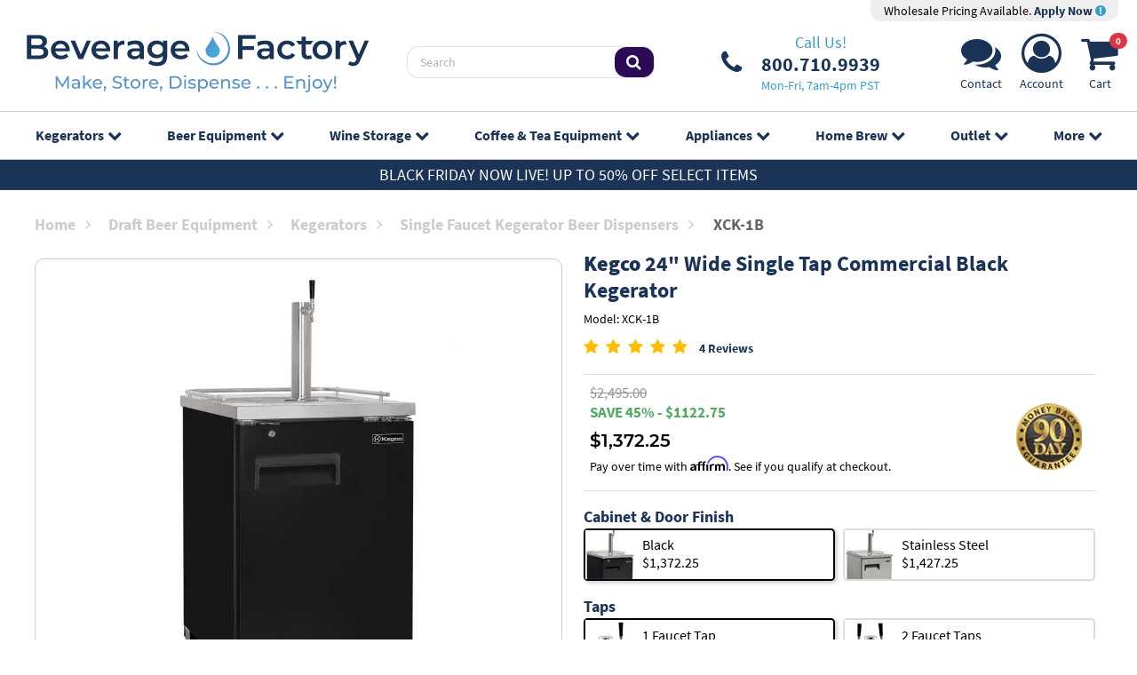

--- FILE ---
content_type: text/html; charset=UTF-8
request_url: https://www.beveragefactory.com/draftbeer/kegerators/commercial/kegco-xck-1b-beer-dispenser.html
body_size: 26176
content:
<!DOCTYPE html>
<html lang="en">
<head>
    <meta charset="utf-8" />
    <title>Kegco XCK-1B Commercial Kegerator Single Faucet Tap Keg Restaurant Beer Refrigerator - Black | BeverageFactory.com</title>
    <meta name="viewport" content="width=device-width, initial-scale=1, shrink-to-fit=no" />
    <meta name="description" content="Shop Kegco XCK-1B Commercial Kegerator. This model feautures a Black Cabinet with Stainless Steel Top and a Single full size keg capacity. Its Customizable draft beer dispense system is Durably built for use in restaurants, bars, and pubs." />
    <link rel="canonical" href="https://www.beveragefactory.com/draftbeer/kegerators/commercial/kegco-xck-1b-beer-dispenser.html" />
        <link rel="preconnect" href="https://d2dv8xswh2ldbn.cloudfront.net">
    <link rel="preload" href="/fonts/fontawesome-webfont.woff2?v=4.7.0" as="font" type="font/woff2" crossorigin>
    <link rel="preload" href="/fonts/SourceSansPro-Bold.woff2" as="font" type="font/woff2" crossorigin>
    <link rel="preload" href="/fonts/SourceSansPro-Regular.woff2" as="font" type="font/woff2" crossorigin>
    <link href="/css/styles_20230721.css?v=1" rel="stylesheet" />
    <link rel="apple-touch-icon" sizes="180x180" href="/apple-touch-icon.png?v=22">
    <link rel="icon" type="image/png" sizes="32x32" href="/favicon-32x32.png?v=22">
    <link rel="icon" type="image/png" sizes="16x16" href="/favicon-16x16.png?v=22">
    <link rel="manifest" href="/site.webmanifest?v=22">
    <link rel="mask-icon" href="/safari-pinned-tab.svg?v=22" color="#5bbad5">
    <link rel="shortcut icon" href="/favicon.ico?v=22">
    <meta name="p:domain_verify" content="09f42bde70430c943642b4a7c2a1fd2a"/>
    <meta name="msapplication-TileColor" content="#2d89ef">
    <meta name="theme-color" content="#0dcaf0">
</head>
<body class="body">
<div class="page position-relative ov-hidden">
    <div class="wrapper position-relative">
        <header class="header">
                        <div class="header-holder">
                <div class="logo-section position-relative">
                    <div class="container top-header">
                        <div class="row align-items-center d-none d-sm-flex justify-content-between w-100 m-0">
                            <div class="col-12 col-xl-12 justify-content-end d-flex">
                                <div class="pro-pricing">
                                    <div class="pro-content">
                                        Wholesale Pricing Available. <a href="/pro-accounts.php"> Apply Now <i class="fa fa-exclamation-circle" aria-hidden="true"></i></a>
                                    </div>
                                </div>
                            </div>
                        </div>
                        <div class="row align-items-center d-flex justify-content-between w-100 m-0">
                            <div class="col-3 col-md-3 flex-grow-1 d-flex align-items-center">
                                <div class="d-inline-block">
                                    <a href="#" class="nav-opener d-lg-none me-4" aria-label="Navigation">
                                        <span></span>
                                    </a>
                                </div>
                                <a href="/" class="logo d-inline-block">
                                    <img src="https://d2dv8xswh2ldbn.cloudfront.net/detail/logo_full.min.svg" class="d-none d-sm-block img-fluid" width="413" height="74" alt="BeverageFactory.com" />
                                    <img src="https://d2dv8xswh2ldbn.cloudfront.net/detail/logo_mobile.min.svg" class="d-sm-none" width="74" height="74" alt="BeverageFactory.com" />
                                    </a>
                            </div>
                            <div class="col-3 justify-content-center ps-4 d-none d-lg-flex">
                                <div class="search w-100">
                                    <form action="/advanced_search_result.php" method="get">
                                        <div class="input-group">
                                            <input type="text" class="form-control" placeholder="Search" name="keywords">
                                            <span class="input-group-btn">
                                                <button class="btn" type="submit">
                                                    <i class="fa fa-search"></i>
                                                </button>
                                            </span>
                                        </div>
                                    </form>
                                </div>
                            </div>
                            <div class="col-3 d-none d-xl-flex justify-content-center">
                                <ul class="list-contact list-unstyled d-none d-lg-flex align-items-center justify-content-center justify-content-lg-start">
                                    <li>
                                        <a href="tel:8007109939" class="phone-number position-relative d-flex align-items-center" aria-label="Phone Number"><i class="fa fa-phone d-inline-block" aria-hidden="true"></i>
                                            <div class="phone-number">
                                                <span class="d-block text-center phone-call-us">Call Us!</span>
                                                <span class="d-block text-center phone-digits">800.710.9939</span>
                                                <span class="d-block text-center phone-hours">Mon-Fri, 7am-4pm PST</span>
                                            </div>
                                        </a>
                                    </li>
                                </ul>
                            </div>
                            <div class="col-3 col-xl-2 justify-content-end d-flex">
                                <ul class="list-items list-unstyled d-flex align-items-center">
                                                                        <li class="d-none d-sm-block text-center">
                                        <a href="https://www.beveragefactory.com/contact_index.shtml" aria-label="Support"><i class="fa fa-comments" aria-hidden="true"></i>
                                            <span class="nav-icon-label">Contact</span>
                                        </a>
                                    </li>
                                    <li class="d-none d-sm-block text-center">
                                        <a href="https://www.beveragefactory.com/account_login.shtml" aria-label="Account"><i class="fa fa-user-circle-o" aria-hidden="true"></i>
                                            <span class="nav-icon-label">Account</span>
                                        </a>
                                    </li>
                                    <li class="text-center position-relative">
                                        <a href="https://www.beveragefactory.com/shopping_cart.shtml"><span class="cart-count2 fs-8 badge rounded-pill bg-danger" id="cart-count-top">0</span><i class="fa fa-shopping-cart" aria-hidden="true"></i>
                                            <span class="nav-icon-label">Cart</span>
                                        </a>
                                    </li>
                                </ul>
                            </div>
                                                    </div>
                        <div class="row d-lg-none">
                            <div  class="search w-100 mt-2">
                                <form action="/advanced_search_result.php" method="get">
                                    <div class="input-group">
                                        <input type="text" class="form-control" placeholder="Search" name="keywords">
                                        <span class="input-group-btn">
										<button class="btn" type="submit">
											<i class="fa fa-search"></i>
										</button>
									</span>
                                    </div>
                                </form>
                            </div>
                        </div>
                    </div>
                </div>

                <!-- Start Top Navigation -->
                <div class="cover-container">
                    <div class="container menu">
                        <ul class="nav-menu list-unstyled d-lg-flex justify-content-center mb-0 pt-3 pt-lg-0">
                            <li>
                                <a href="https://www.beveragefactory.com/refrigerators/beer.shtml" class="position-relative">Kegerators<i class="fa fa-chevron-down position-absolute" aria-hidden="true"></i></a>
                                <ul class="sub-menu list-unstyled p-0 text-lg-start row justify-content-center align-items-start g-0">
                                    <li class="col-12 col-lg-2"><a href="https://www.beveragefactory.com/draftbeer/kegerators/fulllsizekegerator/index.shtml"><img src="https://d2dv8xswh2ldbn.cloudfront.net/layout/TN_1TapKegerators.jpg" alt="Single Faucet Kegerator Beer Dispensers" width="110" height="110"> Single Faucet Kegerator Beer Dispensers</a></li>
<li class="col-12 col-lg-2"><a href="https://www.beveragefactory.com/draftbeer/kegerators/dualkegerator/index.shtml"><img src="https://d2dv8xswh2ldbn.cloudfront.net/layout/TN_2TapKegerators.jpg" alt="Dual Faucet Two Tap Kegerators" width="110" height="110"> Dual Faucet Two Tap Kegerators</a></li>
<li class="col-12 col-lg-2"><a href="https://www.beveragefactory.com/draftbeer/kegerators/triplekegerator/index.shtml"><img src="https://d2dv8xswh2ldbn.cloudfront.net/layout/TN_3TapKegerators.jpg" alt="Triple Faucet Three Tap Kegerators" width="110" height="110"> Triple Faucet Three Tap Kegerators</a></li>
<li class="col-12 col-lg-2"><a href="https://www.beveragefactory.com/draftbeer/kegerators/builtin/index.shtml"><img src="https://d2dv8xswh2ldbn.cloudfront.net/layout/BF23-TN-Undercounter.jpg" alt="Undercounter Built-In Kegerators" width="110" height="110"> Undercounter Built-In Kegerators</a></li>
<li class="col-12 col-lg-2"><a href="https://www.beveragefactory.com/draftbeer/kegerators/outdoor/index.shtml"><img src="https://d2dv8xswh2ldbn.cloudfront.net/layout/outdoor-110100725093037.jpg" alt="Outdoor Kegerator Beer Dispensers" width="110" height="110"> Outdoor Kegerator Beer Dispensers</a></li>
<li class="col-12 col-lg-2"><a href="https://www.beveragefactory.com/draftbeer/kegerators/ada-kegerators.html"><img src="https://d2dv8xswh2ldbn.cloudfront.net/layout/Caticon-ADAkegerator.jpg" alt="ADA Kegerators" width="110" height="110"> ADA Kegerators</a></li>
<li class="col-12 col-lg-2"><a href="https://www.beveragefactory.com/draftbeer/kegerators/commercial/index.shtml"><img src="https://d2dv8xswh2ldbn.cloudfront.net/layout/TN_ComKegerators.jpg" alt="Commercial Kegerators" width="110" height="110"> Commercial Kegerators</a></li>
<li class="col-12 col-lg-2"><a href="https://www.beveragefactory.com/draftbeer/kegerators/minikegerators/index.html"><img src="https://d2dv8xswh2ldbn.cloudfront.net/layout/TN_MiniKegerators012323091227.jpg" alt="Mini Kegerators" width="110" height="110"> Mini Kegerators</a></li>
<li class="col-12 col-lg-2"><a href="https://www.beveragefactory.com/coffee/iced-coffee-dispenser/index.html"><img src="https://d2dv8xswh2ldbn.cloudfront.net/layout/TN_NitroColdBrew.jpg" alt="Cold Brew & Nitro Coffee Dispenser Kegerators" width="110" height="110"> Cold Brew & Nitro Coffee Dispenser Kegerators</a></li>
<li class="col-12 col-lg-2"><a href="https://www.beveragefactory.com/draftbeer/kegerators/home-brew/index.html"><img src="https://d2dv8xswh2ldbn.cloudfront.net/layout/homebrew-110.jpg" alt="Home Brew Kegerators" width="110" height="110"> Home Brew Kegerators</a></li>
<li class="col-12 col-lg-2"><a href="https://www.beveragefactory.com/draftbeer/kegerators/carbonated-water/index.html"><img src="https://d2dv8xswh2ldbn.cloudfront.net/layout/BF23-TN-Carbonated.jpg" alt="Carbonated Water Kegerators" width="110" height="110"> Carbonated Water Kegerators</a></li>
<li class="col-12 col-lg-2"><a href="https://www.beveragefactory.com/draftbeer/kegerators/15kegerators/index.shtml"><img src="https://d2dv8xswh2ldbn.cloudfront.net/layout/TN_15Kegerators.jpg" alt="15" Kegerators" width="110" height="110"> 15" Kegerators</a></li>
<li class="col-12 col-lg-2"><a href="https://www.beveragefactory.com/kombucha.html"><img src="https://d2dv8xswh2ldbn.cloudfront.net/layout/kombucha110.jpg" alt="Kombucha Equipment" width="110" height="110"> Kombucha Equipment</a></li>
<li class="col-12 col-lg-2"><a href="https://www.beveragefactory.com/draftbeer/guinness-dispensing-kegerators/index.html"><img src="https://d2dv8xswh2ldbn.cloudfront.net/layout/TN_GuinnKegerators.jpg" alt="Guinness® Dispensing Kegerators" width="110" height="110"> Guinness® Dispensing Kegerators</a></li>
<li class="col-12 col-lg-2"><a href="https://www.beveragefactory.com/draftbeer/kegerators/wine/index.html"><img src="https://d2dv8xswh2ldbn.cloudfront.net/layout/winekegerator_110.jpg" alt="Wine Kegerators" width="110" height="110"> Wine Kegerators</a></li>
<li class="col-12 col-lg-2"><a href="https://www.beveragefactory.com/draftbeer/kegerators/cabinetonly/index.shtml"><img src="https://d2dv8xswh2ldbn.cloudfront.net/layout/cabinet-menu.jpg" alt="Kegerator Cabinets" width="110" height="110"> Kegerator Cabinets</a></li>
<li class="col-12 col-lg-2"><a href="https://www.beveragefactory.com/draftbeer/kegerators/kegerator-accessories/index.html"><img src="https://d2dv8xswh2ldbn.cloudfront.net/layout/kegeratorcover-110.jpg" alt="Kegerator Covers and Accessories" width="110" height="110"> Kegerator Covers and Accessories</a></li>
                                </ul>
                            </li>
                            <li>
                                <a href="https://www.beveragefactory.com/draftbeer.shtml" class="position-relative">Beer Equipment<i class="fa fa-chevron-down position-absolute" aria-hidden="true"></i></a>
                                <ul class="sub-menu list-unstyled p-0 text-lg-start row justify-content-center align-items-start g-0">
                                    <li class="col-12 col-lg-2"><a href="https://www.beveragefactory.com/refrigerators/beer.shtml"><img src="https://d2dv8xswh2ldbn.cloudfront.net/layout/TN_Kegerators.jpg" alt="Kegerators" width="110" height="110"> Kegerators</a></li>
<li class="col-12 col-lg-2"><a href="https://www.beveragefactory.com/draftbeer/conversion-kits.shtml"><img src="https://d2dv8xswh2ldbn.cloudfront.net/layout/menu-kit-110.jpg" alt="Kegerator Conversion Kits" width="110" height="110"> Kegerator Conversion Kits</a></li>
<li class="col-12 col-lg-2"><a href="https://www.beveragefactory.com/draftbeer/empty_kegs/index.html"><img src="https://d2dv8xswh2ldbn.cloudfront.net/layout/MENU-110.jpg" alt="Kegs & Keg Accessories" width="110" height="110"> Kegs & Keg Accessories</a></li>
<li class="col-12 col-lg-2"><a href="https://www.beveragefactory.com/draftbeer/faucets.shtml"><img src="https://d2dv8xswh2ldbn.cloudfront.net/layout/TN_Faucet.png" alt="Beer Faucets" width="110" height="110"> Beer Faucets</a></li>
<li class="col-12 col-lg-2"><a href="https://www.beveragefactory.com/draftbeer/shanks.html"><img src="https://d2dv8xswh2ldbn.cloudfront.net/layout/image_2023-01-25_130419368.png" alt="Beer Shanks" width="110" height="110"> Beer Shanks</a></li>
<li class="col-12 col-lg-2"><a href="https://www.beveragefactory.com/draftbeer/beer-towers.shtml"><img src="https://d2dv8xswh2ldbn.cloudfront.net/layout/tower-110-new.jpg" alt="Draft Beer Towers" width="110" height="110"> Draft Beer Towers</a></li>
<li class="col-12 col-lg-2"><a href="https://www.beveragefactory.com/draftbeer/keg-couplers.shtml"><img src="https://d2dv8xswh2ldbn.cloudfront.net/layout/KT5DL-100.jpg" alt="Keg Taps Couplers" width="110" height="110"> Keg Taps Couplers</a></li>
<li class="col-12 col-lg-2"><a href="https://www.beveragefactory.com/draftbeer/regulators.shtml"><img src="https://d2dv8xswh2ldbn.cloudfront.net/layout/762N-110.jpg" alt="Regulators & Gas Equipment" width="110" height="110"> Regulators & Gas Equipment</a></li>
<li class="col-12 col-lg-2"><a href="https://www.beveragefactory.com/draftbeer/hose-fittings.shtml"><img src="https://d2dv8xswh2ldbn.cloudfront.net/layout/TN_BeerTubing.jpg" alt="Beer & Gas Line Hose" width="110" height="110"> Beer & Gas Line Hose</a></li>
<li class="col-12 col-lg-2"><a href="https://www.beveragefactory.com/draftbeer/air-tanks.shtml"><img src="https://d2dv8xswh2ldbn.cloudfront.net/layout/TANKS-110.jpg" alt="Co2 and Nitrogen Air Tanks" width="110" height="110"> Co2 and Nitrogen Air Tanks</a></li>
<li class="col-12 col-lg-2"><a href="https://www.beveragefactory.com/draftbeer/cleaning-equipment/index.shtml"><img src="https://d2dv8xswh2ldbn.cloudfront.net/layout/TN_CleaningKit.jpg" alt="Beer Line Cleaning Equipment" width="110" height="110"> Beer Line Cleaning Equipment</a></li>
<li class="col-12 col-lg-2"><a href="https://www.beveragefactory.com/draftbeer/drip-trays.shtml"><img src="https://d2dv8xswh2ldbn.cloudfront.net/layout/125-100.jpg" alt="Drip Trays" width="110" height="110"> Drip Trays</a></li>
<li class="col-12 col-lg-2"><a href="https://www.beveragefactory.com/draftbeer/beer-fittings.shtml"><img src="https://d2dv8xswh2ldbn.cloudfront.net/layout/316SSHN-110.jpg" alt="System Fittings" width="110" height="110"> System Fittings</a></li>
<li class="col-12 col-lg-2"><a href="https://www.beveragefactory.com/draftbeer/jockey-boxes.shtml"><img src="https://d2dv8xswh2ldbn.cloudfront.net/layout/TN_JockeyBox.jpg" alt="Jockey Boxes" width="110" height="110"> Jockey Boxes</a></li>
<li class="col-12 col-lg-2"><a href="https://www.beveragefactory.com/draftbeer/keg-pumps.shtml"><img src="https://d2dv8xswh2ldbn.cloudfront.net/layout/TN_KegPumps.jpg" alt="Keg Beer Party Pumps" width="110" height="110"> Keg Beer Party Pumps</a></li>
<li class="col-12 col-lg-2"><a href="https://www.beveragefactory.com/draftbeer/beer_glassware/index.shtml"><img src="https://d2dv8xswh2ldbn.cloudfront.net/layout/glassware_thumb.jpg" alt="Glassware" width="110" height="110"> Glassware</a></li>
<li class="col-12 col-lg-2"><a href="https://www.beveragefactory.com/draftbeer/guinness_store/index.shtml"><img src="https://d2dv8xswh2ldbn.cloudfront.net/layout/image_2023-01-25_130700949.png" alt="Guinness® Dispensing Equipment" width="110" height="110"> Guinness® Dispensing Equipment</a></li>
<li class="col-12 col-lg-2"><a href="https://www.beveragefactory.com/draftbeer/glycol-cooling/index.shtml"><img src="https://d2dv8xswh2ldbn.cloudfront.net/layout/glycol-110.jpg" alt="Remote Glycol Systems" width="110" height="110"> Remote Glycol Systems</a></li>
                                </ul>
                            </li>
                            <li>
                                <a href="https://www.beveragefactory.com/wine.shtml" class="position-relative">Wine Storage<i class="fa fa-chevron-down position-absolute" aria-hidden="true"></i></a>
                                <ul class="sub-menu list-unstyled p-0 text-lg-start row justify-content-center align-items-start g-0">
                                    <li class="col-12 col-lg-2"><a href="https://www.beveragefactory.com/refrigerators/wine.shtml"><img src="https://d2dv8xswh2ldbn.cloudfront.net/layout/TN_WineRefrigerator_4.jpg" alt="Wine Cooler Refrigerators" width="110" height="110"> Wine Cooler Refrigerators</a></li>
<li class="col-12 col-lg-2"><a href="https://www.beveragefactory.com/wine/cellars/index.shtml"><img src="https://d2dv8xswh2ldbn.cloudfront.net/layout/TN_WineCellar.jpg" alt="Wine Cellar Cabinets" width="110" height="110"> Wine Cellar Cabinets</a></li>
<li class="col-12 col-lg-2"><a href="https://www.beveragefactory.com/wine/wine-rack/index.shtml"><img src="https://d2dv8xswh2ldbn.cloudfront.net/layout/TN_WineRacks.jpg" alt="Wine Racks" width="110" height="110"> Wine Racks</a></li>
<li class="col-12 col-lg-2"><a href="https://www.beveragefactory.com/wine/cooling/index.shtml"><img src="https://d2dv8xswh2ldbn.cloudfront.net/layout/TN_WineCoolingUnit_3.jpg" alt="Cooling Units" width="110" height="110"> Cooling Units</a></li>
<li class="col-12 col-lg-2"><a href="https://www.beveragefactory.com/draftbeer/kegerators/wine/index.html"><img src="https://d2dv8xswh2ldbn.cloudfront.net/layout/winekegerator_110.jpg" alt="Wine Kegerators" width="110" height="110"> Wine Kegerators</a></li>
<li class="col-12 col-lg-2"><a href="https://www.beveragefactory.com/wine/preservation/index.shtml"><img src="https://d2dv8xswh2ldbn.cloudfront.net/layout/TN_WineDispensing.jpg" alt="Wine Dispensing Systems" width="110" height="110"> Wine Dispensing Systems</a></li>
<li class="col-12 col-lg-2"><a href="https://www.beveragefactory.com/wine/accessories/index.shtml"><img src="https://d2dv8xswh2ldbn.cloudfront.net/layout/TN_WineAccesoris.jpg" alt="Wine Accessories" width="110" height="110"> Wine Accessories</a></li>
<li class="col-12 col-lg-2"><a href="https://www.beveragefactory.com/wine/wine-making/index.html"><img src="https://d2dv8xswh2ldbn.cloudfront.net/layout/TN_WineMaking.jpg" alt="Wine Making" width="110" height="110"> Wine Making</a></li>
                                </ul>
                            </li>
                            <li>
                                <a href="https://www.beveragefactory.com/coffee.shtml" class="position-relative">Coffee &amp; Tea<span class="d-inline d-lg-none d-xl-inline"> Equipment</span><i class="fa fa-chevron-down position-absolute" aria-hidden="true"></i></a>
                                <ul class="sub-menu list-unstyled p-0 text-lg-start row justify-content-center align-items-start g-0">
                                    <li class="col-12 col-lg-2"><a href="https://www.beveragefactory.com/coffee/iced-coffee-dispenser/index.html"><img src="https://d2dv8xswh2ldbn.cloudfront.net/layout/TN_NitroColdBrew.jpg" alt="Cold Brew & Nitro Coffee Dispenser Kegerators" width="110" height="110"> Cold Brew & Nitro Coffee Dispenser Kegerators</a></li>
<li class="col-12 col-lg-2"><a href="https://www.beveragefactory.com/coffee/hot-draft-tower/index.html"><img src="https://d2dv8xswh2ldbn.cloudfront.net/layout/HOTDRAFT-110.jpg" alt="Nitro Hot Draft System" width="110" height="110"> Nitro Hot Draft System</a></li>
<li class="col-12 col-lg-2"><a href="https://www.beveragefactory.com/coffee/rtd-bib-coffee-dispenser/index.html"><img src="https://d2dv8xswh2ldbn.cloudfront.net/layout/rtd-bib-menu.jpg" alt="Ready to Drink Bag-in-a-Box Coffee Dispensing Equipment" width="110" height="110"> Ready to Drink Bag-in-a-Box Coffee Dispensing Equipment</a></li>
<li class="col-12 col-lg-2"><a href="https://www.beveragefactory.com/coffee/cold-brew-coffee-nitro-infusers/index.html"><img src="https://d2dv8xswh2ldbn.cloudfront.net/layout/TN_NitroInfuser012323152228.jpg" alt="Nitrogen Infusers" width="110" height="110"> Nitrogen Infusers</a></li>
<li class="col-12 col-lg-2"><a href="https://www.beveragefactory.com/draftbeer/air-tanks/nitrogen-tanks.html"><img src="https://d2dv8xswh2ldbn.cloudfront.net/layout/nit-tank_110.jpg" alt="Nitrogen Tanks & Generators" width="110" height="110"> Nitrogen Tanks & Generators</a></li>
<li class="col-12 col-lg-2"><a href="https://www.beveragefactory.com/draftbeer/regulators/nitrogen.shtml"><img src="https://d2dv8xswh2ldbn.cloudfront.net/layout/lhu5n-110.jpg" alt="Nitrogen Beer Regulators" width="110" height="110"> Nitrogen Beer Regulators</a></li>
<li class="col-12 col-lg-2"><a href="https://www.beveragefactory.com/coffee/cold-brew-coffee-kegs.html"><img src="https://d2dv8xswh2ldbn.cloudfront.net/layout/MENU-110092525103648.jpg" alt="Nitro Cold Brew Coffee Kegs" width="110" height="110"> Nitro Cold Brew Coffee Kegs</a></li>
<li class="col-12 col-lg-2"><a href="https://www.beveragefactory.com/coffee/iced-coffee-tools/index.html"><img src="https://d2dv8xswh2ldbn.cloudfront.net/layout/brew-tools_110.jpg" alt="Cold Brewed Coffee Tools" width="110" height="110"> Cold Brewed Coffee Tools</a></li>
<li class="col-12 col-lg-2"><a href="https://www.beveragefactory.com/kombucha.html"><img src="https://d2dv8xswh2ldbn.cloudfront.net/layout/kombucha110.jpg" alt="Kombucha Equipment" width="110" height="110"> Kombucha Equipment</a></li>
<li class="col-12 col-lg-2"><a href="https://www.beveragefactory.com/coffee/coffee/coffee-cleaning/index.html"><img src="https://d2dv8xswh2ldbn.cloudfront.net/layout/coffeeclean-110.jpg" alt="Cleaning Equipment" width="110" height="110"> Cleaning Equipment</a></li>
                                </ul>
                            </li>
                            <li>
                                <a href="https://www.beveragefactory.com/refrigerators.shtml" class="position-relative">Appliances<i class="fa fa-chevron-down position-absolute" aria-hidden="true"></i></a>
                                <ul class="sub-menu list-unstyled p-0 text-lg-start row justify-content-center align-items-start g-0">
                                    <li class="col-12 col-lg-2"><a href="https://www.beveragefactory.com/refrigerators/outdoor-appliances.html"><img src="https://d2dv8xswh2ldbn.cloudfront.net/layout/outdoor-110100725093312.jpg" alt="Outdoor Appliances" width="110" height="110"> Outdoor Appliances</a></li>
<li class="col-12 col-lg-2"><a href="https://www.beveragefactory.com/refrigerators/ada-appliances.html"><img src="https://d2dv8xswh2ldbn.cloudfront.net/layout/ada-110100725093542.jpg" alt="ADA Appliances" width="110" height="110"> ADA Appliances</a></li>
<li class="col-12 col-lg-2"><a href="https://www.beveragefactory.com/refrigerators/panel-ready-appliances.html"><img src="https://d2dv8xswh2ldbn.cloudfront.net/layout/thumb-panelwine-110.jpg" alt="Panel Ready Appliances" width="110" height="110"> Panel Ready Appliances</a></li>
<li class="col-12 col-lg-2"><a href="https://www.beveragefactory.com/refrigerators/commercial-appliances/index.html"><img src="https://d2dv8xswh2ldbn.cloudfront.net/layout/TN_CommercialGradeApp012523131821.jpg" alt="Commercial Grade Appliances" width="110" height="110"> Commercial Grade Appliances</a></li>
<li class="col-12 col-lg-2"><a href="https://www.beveragefactory.com/refrigerators/beverage/index.shtml"><img src="https://d2dv8xswh2ldbn.cloudfront.net/layout/bevcenter-11-.jpg" alt="Beverage Centers" width="110" height="110"> Beverage Centers</a></li>
<li class="col-12 col-lg-2"><a href="https://www.beveragefactory.com/refrigeration/refrigeration/index.shtml"><img src="https://d2dv8xswh2ldbn.cloudfront.net/layout/refrigerator-110.jpg" alt="Refrigerators" width="110" height="110"> Refrigerators</a></li>
<li class="col-12 col-lg-2"><a href="https://www.beveragefactory.com/refrigeration/luxury/drawer/index.shtml"><img src="https://d2dv8xswh2ldbn.cloudfront.net/layout/drawer-110.jpg" alt="Drawer Refrigerators" width="110" height="110"> Drawer Refrigerators</a></li>
<li class="col-12 col-lg-2"><a href="https://www.beveragefactory.com/refrigerators/icemakers/index.shtml"><img src="https://d2dv8xswh2ldbn.cloudfront.net/layout/ice-only-110.jpg" alt="Ice Makers" width="110" height="110"> Ice Makers</a></li>
<li class="col-12 col-lg-2"><a href="https://www.beveragefactory.com/water.shtml"><img src="https://d2dv8xswh2ldbn.cloudfront.net/layout/water-disp_110.jpg" alt="Water Dispensers & Accessories" width="110" height="110"> Water Dispensers & Accessories</a></li>
<li class="col-12 col-lg-2"><a href="https://www.beveragefactory.com/refrigerators/beer.shtml"><img src="https://d2dv8xswh2ldbn.cloudfront.net/layout/TN_Kegerators.jpg" alt="Kegerators" width="110" height="110"> Kegerators</a></li>
<li class="col-12 col-lg-2"><a href="https://www.beveragefactory.com/refrigerators/wine.shtml"><img src="https://d2dv8xswh2ldbn.cloudfront.net/layout/TN_WineRefrigerator_4.jpg" alt="Wine Cooler Refrigerators" width="110" height="110"> Wine Cooler Refrigerators</a></li>
<li class="col-12 col-lg-2"><a href="https://www.beveragefactory.com/refrigerators/freezers/index.shtml"><img src="https://d2dv8xswh2ldbn.cloudfront.net/layout/TN_Freezers.jpg" alt="Freezers" width="110" height="110"> Freezers</a></li>
                                </ul>
                            </li>
                            <li>
                                <a href="https://www.beveragefactory.com/draftbeer/home_brew/index.shtml" class="position-relative">Home Brew<i class="fa fa-chevron-down position-absolute" aria-hidden="true"></i></a>
                                <ul class="sub-menu list-unstyled p-0 text-lg-start row justify-content-center align-items-start g-0">
                                    <li class="col-12 col-lg-2"><a href="https://www.beveragefactory.com/draftbeer/kegerators/home-brew/index.html"><img src="https://d2dv8xswh2ldbn.cloudfront.net/layout/homebrew-110.jpg" alt="Home Brew Kegerators" width="110" height="110"> Home Brew Kegerators</a></li>
<li class="col-12 col-lg-2"><a href="https://www.beveragefactory.com/homebrew/equipment-kits/index.html"><img src="https://d2dv8xswh2ldbn.cloudfront.net/layout/TN_HomeBrewKits.jpg" alt="Home Brew Equipment Kits" width="110" height="110"> Home Brew Equipment Kits</a></li>
<li class="col-12 col-lg-2"><a href="https://www.beveragefactory.com/draftbeer/home-brew/homebrew-fermentation/index.html"><img src="https://d2dv8xswh2ldbn.cloudfront.net/layout/TN_BeerFermenters.jpg" alt="Fermentation Equipment" width="110" height="110"> Fermentation Equipment</a></li>
<li class="col-12 col-lg-2"><a href="https://www.beveragefactory.com/homebrew/boiling-mashing-equipment/index.html"><img src="https://d2dv8xswh2ldbn.cloudfront.net/layout/TN_BrewPOt.jpg" alt="Boiling and Mashing Equipment" width="110" height="110"> Boiling and Mashing Equipment</a></li>
<li class="col-12 col-lg-2"><a href="https://www.beveragefactory.com/home-brew/kegs/index.html"><img src="https://d2dv8xswh2ldbn.cloudfront.net/layout/MENU-110092525103912.jpg" alt="Home Brew Beer Kegs" width="110" height="110"> Home Brew Beer Kegs</a></li>
<li class="col-12 col-lg-2"><a href="https://www.beveragefactory.com/draftbeer/kits/homebrew-kits.shtml"><img src="https://d2dv8xswh2ldbn.cloudfront.net/layout/TN_HomeBrewConversionKits.jpg" alt="Home Brew Kegerator Conversion Kits" width="110" height="110"> Home Brew Kegerator Conversion Kits</a></li>
<li class="col-12 col-lg-2"><a href="https://www.beveragefactory.com/homebrew/pre-fermentation-equipment/brewing-tools.html"><img src="https://d2dv8xswh2ldbn.cloudfront.net/layout/TN_BrewTools.jpg" alt="Brewing Tools" width="110" height="110"> Brewing Tools</a></li>
<li class="col-12 col-lg-2"><a href="https://www.beveragefactory.com/homebrew/ingredients.html"><img src="https://d2dv8xswh2ldbn.cloudfront.net/layout/TN_BeerIngredients.jpg" alt="Home Brew Ingredients" width="110" height="110"> Home Brew Ingredients</a></li>
<li class="col-12 col-lg-2"><a href="https://www.beveragefactory.com/homebrew/cleaning/cleaning-chemicals.html"><img src="https://d2dv8xswh2ldbn.cloudfront.net/layout/TN_HombrewCleaning.jpg" alt="Cleaning Chemicals" width="110" height="110"> Cleaning Chemicals</a></li>
<li class="col-12 col-lg-2"><a href="https://www.beveragefactory.com/homebrew/cleaning/test-equipment/index.html"><img src="https://d2dv8xswh2ldbn.cloudfront.net/layout/TN_KegTesting.png" alt="Test Equipment" width="110" height="110"> Test Equipment</a></li>
<li class="col-12 col-lg-2"><a href="https://www.beveragefactory.com/homebrew/bottling/beer-bottles/index.html"><img src="https://d2dv8xswh2ldbn.cloudfront.net/layout/TN_BeerBottles.jpg" alt="Home Brew Beer Bottles and Bottling Equipment" width="110" height="110"> Home Brew Beer Bottles and Bottling Equipment</a></li>
<li class="col-12 col-lg-2"><a href="https://www.beveragefactory.com/homebrew/fittings/index.html"><img src="https://d2dv8xswh2ldbn.cloudfront.net/layout/brewery-fittings-110.jpg" alt="Brewery Fittings" width="110" height="110"> Brewery Fittings</a></li>
                                </ul>
                            </li>
                            <li>
                                <a href="https://www.beveragefactory.com/clearanceoutlet/index.shtml" class="position-relative">Outlet<i class="fa fa-chevron-down position-absolute" aria-hidden="true"></i></a>
                                <ul class="sub-menu list-unstyled p-0 text-lg-start row justify-content-center align-items-start g-0">
                                    <li class="col-12 col-lg-2"><a href="https://www.beveragefactory.com/clearanceoutlet/draftbeer/index.shtml"><img src="https://d2dv8xswh2ldbn.cloudfront.net/layout/catimage_OutletDraftBeer_2.jpg" alt="Browse Draft Beer Equipment" width="110" height="110"> Draft Beer Equipment</a></li>
<li class="col-12 col-lg-2"><a href="https://www.beveragefactory.com/clearanceoutlet/home_brew/index.shtml"><img src="https://d2dv8xswh2ldbn.cloudfront.net/layout/TN_HomeBrewingEquip.jpg" alt="Homebrewing Equipment" width="110" height="110"> Homebrewing Equipment</a></li>
<li class="col-12 col-lg-2"><a href="https://www.beveragefactory.com/clearanceoutlet/wine/index.shtml"><img src="https://d2dv8xswh2ldbn.cloudfront.net/layout/TN_Wine-Equipment.jpg" alt="Wine Equipment" width="110" height="110"> Wine Equipment</a></li>
<li class="col-12 col-lg-2"><a href="https://www.beveragefactory.com/clearanceoutlet/refrigeration/index.shtml"><img src="https://d2dv8xswh2ldbn.cloudfront.net/layout/TN_Appliances.jpg" alt="Luxury Appliances and Refrigeration" width="110" height="110"> Luxury Appliances and Refrigeration</a></li>
<li class="col-12 col-lg-2"><a href="https://www.beveragefactory.com/clearanceoutlet/coffee/index.shtml"><img src="https://d2dv8xswh2ldbn.cloudfront.net/layout/TN_CoffeeEquipment012523133838.jpg" alt="Coffee Equipment" width="110" height="110"> Coffee Equipment</a></li>
                                </ul>
                            </li>
                            <li>
                                <a href="#" class="position-relative">More<i class="fa fa-chevron-down position-absolute" aria-hidden="true"></i></a>
                                <ul class="sub-menu list-unstyled p-0 text-lg-start row justify-content-center align-items-start g-0">
                                    <li class="col-12 col-lg-2"><a href="https://www.beveragefactory.com/kombucha.html"><img src="https://d2dv8xswh2ldbn.cloudfront.net/layout/ATN_Kombucha.jpg" alt="Kombucha" width="110" height="110"> Kombucha</a></li>
                                                                        <li class="col-12 col-lg-2"><a href="/blog/"><img src="https://d2dv8xswh2ldbn.cloudfront.net/layout/ATN_Blog.jpg" alt="The Beverage Blog" width="110" height="110"> The Beverage Blog</a></li>
                                    <li class="col-12 col-lg-2"><a href="https://www.beveragefactory.com/draftbeer/faqs/index.shtml"><img src="https://d2dv8xswh2ldbn.cloudfront.net/layout/image_2023-01-25_131237954.png" alt="Frequently Asked Beer Questions" width="110" height="110"> Frequently Asked Beer Questions</a></li>
                                    <li class="col-12 col-lg-2"><a href="/brands.shtml"><img src="https://d2dv8xswh2ldbn.cloudfront.net/layout/ATN_Brand.jpg" alt="Shop by Brand" width="110" height="110"> Shop by Brand</a></li>
                                    <li class="col-12 col-lg-2"><a href="/departments.shtml"><img src="https://d2dv8xswh2ldbn.cloudfront.net/layout/BG-shop-by-category.jpg" alt="Shop by Category" width="110" height="110"> Shop by Category</a></li>
                                                                    </ul>
                            </li>
                        </ul>
                        <ul class="list-contact list-unstyled d-flex d-lg-none align-items-center justify-content-start">
                            <li>
                                <a href="tel:8007109939" class="phone-number position-relative d-flex align-items-center" aria-label="Phone Number"><i class="fa fa-phone d-inline-block" aria-hidden="true"></i><span class="phone-number d-none d-xl-inline-block">800.710.9939</span></a>
                            </li>
                            <li>
                                <a href="https://www.beveragefactory.com/contact_index.shtml" aria-label="Customer Support"><i class="fa fa-question-circle-o" aria-hidden="true"></i></a>
                            </li>
                            <li>
                                <a href="https://www.beveragefactory.com/contact_track.shtml" aria-label="Order Tracking"><i class="fa fa-truck" aria-hidden="true"></i></a>
                            </li>
                            <li>
                                <a href="https://www.beveragefactory.com/account_login.shtml" aria-label="Account"><i class="fa fa-user" aria-hidden="true"></i></a>
                            </li>
                        </ul>
                    </div>
                </div>
                <!-- End Top Navigation -->
                                <!-- Start Top Text Banner -->
                <div class="text-white text-center bg-dark" id="top-text-banner">
                    <div class="container">
                        <div class="row">
                            <div class="col-12">
                                <a href="/sales/holiday-savings.html" class="text-uppercase text-decoration-none text-white">Black Friday Now Live! Up to 50% off select items</a>                            </div>
                        </div>
                    </div>
                </div>
                <!-- End Top Text Banner -->
                            </div>

                    </header>
        <div class="page-holder">
            <main class="main" itemscope itemtype="http://schema.org/Product">
                                <div class="container">
                    <ul class="breadcrumbs list-unstyled d-flex text-capitalize flex-wrap mb-3"><li><a href="/" class="position-relative d-inline-block">Home <i class="fa fa-angle-right position-absolute" aria-hidden="true"></i></a></li><li> <a href="https://www.beveragefactory.com/draftbeer.shtml" class="position-relative d-inline-block">Draft Beer Equipment <i class="fa fa-angle-right position-absolute" aria-hidden="true"></i></a></li><li> <a href="https://www.beveragefactory.com/refrigerators/beer.shtml" class="position-relative d-inline-block">Kegerators <i class="fa fa-angle-right position-absolute" aria-hidden="true"></i></a></li><li> <a href="https://www.beveragefactory.com/draftbeer/kegerators/fulllsizekegerator/index.shtml" class="position-relative d-inline-block">Single Faucet Kegerator Beer Dispensers <i class="fa fa-angle-right position-absolute" aria-hidden="true"></i></a></li><li class="position-relative">XCK-1B</li></ul>                </div>
                                <!-- Start Content -->


			

                <!-- Start Product Top Container -->
                <div class="container">
                                        <div class="row mb-3">
                        <div class="col-lg-6" id="product-gal">
                            <!-- Start Product Gallery -->
                            <div class="gallery-box mt-2">
                                <div class="slider-for2">
                                    <div class="mb-3 pt-2 text-center">
                                    <a href="https://d2dv8xswh2ldbn.cloudfront.net/XCK-1B-main.jpg"
                                             data-pswp-width="1100"
                                             data-pswp-height="1500"
                                             data-ctype="1"
                                             target="_blank">
                                                                                            <img src="https://d2dv8xswh2ldbn.cloudfront.net/tn375_XCK-1B-main.jpg" alt="Kegco XCK-1B Kegerator" class="img-responsive thumbnail" itemprop="image" width="1500" height="1500" />
                                        </a>
                                    </div>
                                </div>
                            </div>

                            <ul class="item-list list-unstyled d-flex flex-wrap images-block">
                                <li class="d-flex align-items-end text-center mb-2 prod-tn"><a href="https://d2dv8xswh2ldbn.cloudfront.net/XCK-1B-alt2.jpg"
                                            data-pswp-width="1500"
                                            data-pswp-height="1500"
                                            data-ctype="1"
                                            target="_blank"><img src="https://d2dv8xswh2ldbn.cloudfront.net/thumb/50/XCK-1B-alt2.jpg" alt="Kegco XCK-1B-2" width="50" height="50" /></a>
</li>
<li class="d-flex align-items-end text-center mb-2 prod-tn"><a href="https://d2dv8xswh2ldbn.cloudfront.net/XCK-1B-features.jpg"
                                            data-pswp-width="1500"
                                            data-pswp-height="1500"
                                            data-ctype="1"
                                            target="_blank"><img src="https://d2dv8xswh2ldbn.cloudfront.net/thumb/50/XCK-1B-features.jpg" alt="XCK-1B features" width="50" height="50" /></a>
</li>
<li class="d-flex align-items-end text-center mb-2 prod-tn"><a href="https://d2dv8xswh2ldbn.cloudfront.net/XCK-1B-dimensions.jpg"
                                            data-pswp-width="1500"
                                            data-pswp-height="1500"
                                            data-ctype="1"
                                            target="_blank"><img src="https://d2dv8xswh2ldbn.cloudfront.net/thumb/50/XCK-1B-dimensions.jpg" alt="XCK-1B Dimensions" width="50" height="50" /></a>
</li>
<li class="d-flex align-items-end text-center mb-2 prod-tn"><a href="https://d2dv8xswh2ldbn.cloudfront.net/XCK-1B-interior012225111913.jpg"
                                            data-pswp-width="1500"
                                            data-pswp-height="1500"
                                            data-ctype="1"
                                            target="_blank"><img src="https://d2dv8xswh2ldbn.cloudfront.net/thumb/50/XCK-1B-interior012225111913.jpg" alt="XCK-1B Kegerator Interior" width="50" height="50" /></a>
</li>
<li class="d-flex align-items-end text-center mb-2 prod-tn"><a href="https://d2dv8xswh2ldbn.cloudfront.net/XCK-1B-driptray012225111929.jpg"
                                            data-pswp-width="1500"
                                            data-pswp-height="1500"
                                            data-ctype="1"
                                            target="_blank"><img src="https://d2dv8xswh2ldbn.cloudfront.net/thumb/50/XCK-1B-driptray012225111929.jpg" alt="Built-in Drip Tray with drain" width="50" height="50" /></a>
</li>
<li class="d-flex align-items-end text-center mb-2 prod-tn"><a href="https://d2dv8xswh2ldbn.cloudfront.net/XCK-1B-aircooled.png"
                                            data-pswp-width="1500"
                                            data-pswp-height="1500"
                                            data-ctype="1"
                                            target="_blank"><img src="https://d2dv8xswh2ldbn.cloudfront.net/thumb/50/XCK-1B-aircooled.png" alt="Air cooled tower" width="50" height="50" /></a>
</li>
<li class="d-flex align-items-end text-center mb-2 prod-tn"><a href="https://d2dv8xswh2ldbn.cloudfront.net/XCK-1B-digitaldisplay.jpg"
                                            data-pswp-width="1500"
                                            data-pswp-height="1500"
                                            data-ctype="1"
                                            target="_blank"><img src="https://d2dv8xswh2ldbn.cloudfront.net/thumb/50/XCK-1B-digitaldisplay.jpg" alt="digital display temperature control" width="50" height="50" /></a>
</li>
<li class="d-flex align-items-end text-center mb-2 prod-tn"><a href="https://d2dv8xswh2ldbn.cloudfront.net/XCK-1B-kegcapacity.jpg"
                                            data-pswp-width="1500"
                                            data-pswp-height="1500"
                                            data-ctype="1"
                                            target="_blank"><img src="https://d2dv8xswh2ldbn.cloudfront.net/thumb/50/XCK-1B-kegcapacity.jpg" alt="keg capacity fits five gallon keg" width="50" height="50" /></a>
</li>
<li class="d-flex align-items-end text-center mb-2 prod-tn"><a href="https://d2dv8xswh2ldbn.cloudfront.net/XCK-1B-lifestyle.jpg"
                                            data-pswp-width="1500"
                                            data-pswp-height="1500"
                                            data-ctype="1"
                                            target="_blank"><img src="https://d2dv8xswh2ldbn.cloudfront.net/thumb/50/XCK-1B-lifestyle.jpg" alt="Kegco XCK-1B commercial kegerator for bars pubs restaurants" width="50" height="50" /></a>
</li>
<li class="d-flex align-items-end text-center mb-2 prod-tn"><a href="https://d2dv8xswh2ldbn.cloudfront.net/XCK-1B-alt6012225112132.jpg"
                                            data-pswp-width="1500"
                                            data-pswp-height="1500"
                                            data-ctype="1"
                                            target="_blank"><img src="https://d2dv8xswh2ldbn.cloudfront.net/thumb/50/XCK-1B-alt6012225112132.jpg" alt="fits five gallon kegs" width="50" height="50" /></a>
</li>
<li class="d-flex align-items-end text-center mb-2 prod-tn"><a href="https://d2dv8xswh2ldbn.cloudfront.net/XCK-1B-alt7012225112151.jpg"
                                            data-pswp-width="1500"
                                            data-pswp-height="1500"
                                            data-ctype="1"
                                            target="_blank"><img src="https://d2dv8xswh2ldbn.cloudfront.net/thumb/50/XCK-1B-alt7012225112151.jpg" alt="fits two 7.75 gallon kegs" width="50" height="50" /></a>
</li>
<li class="d-flex align-items-end text-center mb-2 prod-tn"><a href="https://d2dv8xswh2ldbn.cloudfront.net/XCK-1B-alt8012225112212.jpg"
                                            data-pswp-width="1500"
                                            data-pswp-height="1500"
                                            data-ctype="1"
                                            target="_blank"><img src="https://d2dv8xswh2ldbn.cloudfront.net/thumb/50/XCK-1B-alt8012225112212.jpg" alt="fits half gallon kegs" width="50" height="50" /></a>
</li>
<li class="d-flex align-items-end text-center mb-2 prod-tn"><a href="https://d2dv8xswh2ldbn.cloudfront.net/XCK-1B-side012225112104.jpg"
                                            data-pswp-width="1500"
                                            data-pswp-height="1500"
                                            data-ctype="1"
                                            target="_blank"><img src="https://d2dv8xswh2ldbn.cloudfront.net/thumb/50/XCK-1B-side012225112104.jpg" alt="XCK-1B Side" width="50" height="50" /></a>
</li>
<li class="d-flex align-items-end text-center mb-2 prod-tn"><a href="https://d2dv8xswh2ldbn.cloudfront.net/XCK-1B-back012225112114.jpg"
                                            data-pswp-width="1500"
                                            data-pswp-height="1500"
                                            data-ctype="1"
                                            target="_blank"><img src="https://d2dv8xswh2ldbn.cloudfront.net/thumb/50/XCK-1B-back012225112114.jpg" alt="XCK-1B Back" width="50" height="50" /></a>
</li>
                            </ul>

                            <!-- End Product Gallery -->
                        </div>
                        <div class="col-lg-6">
                            <!-- Start Product Right Col -->
                            <div class="description-block">
                                <div class="holder description-part ps-2 pe-2">
                                    <div class="row pb-3 mb-2 border-bottom ms-0 me-0">
                                        <h1 class="description-link text-decoration-none p-0">
                                            <strong>Kegco</strong> 24" Wide Single Tap Commercial Black Kegerator                                        </h1>

                                        <meta itemprop="brand" content="Kegco" />                                        <meta itemprop="name" content="24inch Wide Single Tap Commercial Black Kegerator" />
                                        <meta itemprop="alternateName" content="Single Tap Keg Commercially Listed Draft Beer Keg Dispenser in Black">
<meta itemprop="alternateName" content="Single Faucet Keg Commercial Grade Kegerator and Refrigerator by Kegco XCK-1B">
<span class="model-text d-block p-0" id="product-sku">Model: XCK-1B<meta itemprop="sku" content="XCK-1B" /></span>                                        <div class="star-holder d-flex align-items-center p-0" itemprop="aggregateRating" itemscope itemtype="http://schema.org/AggregateRating">
                                            <ul class="star-rating list-unstyled d-flex flex-wrap p-0 me-2" data-rating="5">
                                                <li class="star-rating-item"></li>
                                                <li class="star-rating-item"></li>
                                                <li class="star-rating-item"></li>
                                                <li class="star-rating-item"></li>
                                                <li class="star-rating-item"></li>
                                            </ul>
                                            <span class="reviews-info">4 Reviews</span>
                                            <meta itemprop="reviewCount" content="4" /><meta itemprop="ratingValue" content="5" />                                        </div>
                                    </div>
                                    <div class="row border-bottom align-items-center justify-content-between ms-0 me-0 mb-3">
                                        <div class="col-12 col-sm-9" itemprop="offers" itemscope itemtype="http://schema.org/Offer">
                                            <span class="old-price d-block text-decoration-line-through" id="regular-price">$2,495.00</span><span class="price-savings d-block mb-2" id="savings-block">SAVE 45% - $1122.75</span>                                            <div class="inner mb-1 d-flex align-items-center">
                                                <span class="main-price d-block mb-0 me-2" id="sale-price">$1,372.25</span>
                                                                                            </div>
                                            <meta itemprop="priceCurrency" content="USD" /><meta itemprop="price" content="1372.25" />                                            <div class="inner d-flex align-items-center mb-3">
                                                <p class="affirm-as-low-as fs-7 mb-0" data-page-type="product" data-amount="137225" id="aff_lm"></p>
                                            </div>
                                            
                                        </div>
                                        <div class="col-12 col-sm-2 mb-2 mb-sm-0">
                                            <img src="https://d2dv8xswh2ldbn.cloudfront.net/layout/img38.png" alt="90 Day Money Back Guarantee" width="74" height="75" />                                        </div>
                                    </div>
                                    <form name="cart_quantity" id="cart_quantity" action="https://www.beveragefactory.com/draftbeer/kegerators/commercial/kegco-xck-1b-beer-dispenser.html" method="get" class="form-description">
                                    <!-- Start Collections -->
                                    <div class="collection-container align-items-center justify-content-between ms-0 me-0 mb-2 pt-0 pb-3">
<h3>Cabinet &amp; Door Finish</h3>
                                        <div class="row g-2 mb-2">

                                            <div class="col-12 col-sm-6 collection-group">
                                                
                                                <span class="d-flex  h-100 sel">
                                                    <div><img src="https://d2dv8xswh2ldbn.cloudfront.net/thumb/55/xck-b.jpg" alt="Black" width="55" height="55"></div>
                                                    <div class="flex-grow-1 ps-2">
                                                        <div class="d-flex flex-column justify-content-center h-100 w-80 mr2">
                                                            <div class="f875 collection-option">Black</div>
                                                            <div class="f875 collection-price">$1,372.25</div>
                                                        </div>
                                                    </div>
                                                </span>
                                                
                                            </div>
                                            <div class="col-12 col-sm-6 collection-group">
                                                <a href="https://www.beveragefactory.com/draftbeer/kegerators/commercial/kegco-xck-1s-beer-dispenser.html">
                                                <span class="d-flex  h-100">
                                                    <div><img src="https://d2dv8xswh2ldbn.cloudfront.net/thumb/55/xck-s.jpg" alt="Stainless Steel" width="55" height="55"></div>
                                                    <div class="flex-grow-1 ps-2">
                                                        <div class="d-flex flex-column justify-content-center h-100 w-80 mr2">
                                                            <div class="f875 collection-option">Stainless Steel</div>
                                                            <div class="f875 collection-price">$1,427.25</div>
                                                        </div>
                                                    </div>
                                                </span>
                                                </a>
                                            </div></div>
<h3 class="mt-3">Taps</h3>
                                        <div class="row g-2 mb-2">

                                            <div class="col-12 col-sm-6 collection-group">
                                                
                                                <span class="d-flex  h-100 sel">
                                                    <div><img src="https://d2dv8xswh2ldbn.cloudfront.net/thumb/55/1tap021523073939.jpg" alt="1 Tap" width="55" height="55"></div>
                                                    <div class="flex-grow-1 ps-2">
                                                        <div class="d-flex flex-column justify-content-center h-100 w-80 mr2">
                                                            <div class="f875 collection-option">1 Faucet Tap</div>
                                                            <div class="f875 collection-price">$1,372.25</div>
                                                        </div>
                                                    </div>
                                                </span>
                                                
                                            </div>
                                            <div class="col-12 col-sm-6 collection-group">
                                                <a href="https://www.beveragefactory.com/draftbeer/kegerators/commercial/kegco-xck-1b-2-two-faucet-kegerator-beer-dispenser.html">
                                                <span class="d-flex  h-100">
                                                    <div><img src="https://d2dv8xswh2ldbn.cloudfront.net/thumb/55/2tap021523073946.jpg" alt="2 Tap" width="55" height="55"></div>
                                                    <div class="flex-grow-1 ps-2">
                                                        <div class="d-flex flex-column justify-content-center h-100 w-80 mr2">
                                                            <div class="f875 collection-option">2 Faucet Taps</div>
                                                            <div class="f875 collection-price">$1,446.50</div>
                                                        </div>
                                                    </div>
                                                </span>
                                                </a>
                                            </div>
                                            <div class="col-12 col-sm-6 collection-group">
                                                <a href="https://www.beveragefactory.com/draftbeer/kegerators/commercial/kegco-xck-1b-3-three-faucet-beer-dispenser.html">
                                                <span class="d-flex  h-100">
                                                    <div><img src="https://d2dv8xswh2ldbn.cloudfront.net/thumb/55/3tap.jpg" alt="3 Tap" width="55" height="55"></div>
                                                    <div class="flex-grow-1 ps-2">
                                                        <div class="d-flex flex-column justify-content-center h-100 w-80 mr2">
                                                            <div class="f875 collection-option">3 Faucet Taps</div>
                                                            <div class="f875 collection-price">$1,479.50</div>
                                                        </div>
                                                    </div>
                                                </span>
                                                </a>
                                            </div>
                                            <div class="col-12 col-sm-6 collection-group">
                                                <a href="https://www.beveragefactory.com/draftbeer/kegerators/commercial/kegco-xck-1b-4-four-faucet-beer-dispenser.html">
                                                <span class="d-flex  h-100">
                                                    <div><img src="https://d2dv8xswh2ldbn.cloudfront.net/thumb/55/4tap.jpg" alt="4 Tap" width="55" height="55"></div>
                                                    <div class="flex-grow-1 ps-2">
                                                        <div class="d-flex flex-column justify-content-center h-100 w-80 mr2">
                                                            <div class="f875 collection-option">4 Faucet Taps</div>
                                                            <div class="f875 collection-price">$1,630.75</div>
                                                        </div>
                                                    </div>
                                                </span>
                                                </a>
                                            </div></div>
</div>
                                    <!-- End Collections -->

<input type="hidden" name="products_id" value="33261" /><div class="text-center"><button type="submit" id="btn-go-addons" class="add-to-cart pt-1 pb-1">CUSTOMIZE & BUY</button></div></form>                                    <div class="row">
                                                                                <span class="info text-center d-block mb-2 text-uppercase pt-3 mb-4" id="stock-message">IN STOCK (usually ships within 24 hours)</span>
                                                                            </div>
                                                                    </div>
                            </div>
                            <!-- End Product Right Col -->
                        </div>
                    </div>
                </div>
                <!-- End Product Top Container -->

                <!-- Start Tabs Container -->
                <div class="container tabs-block" id="tab-container">
                    <div class="row">
                        <div class="col-12">
                            <div class="rt" id="rt-container" role="tablist" data-target-content="#rt-container-content">
                                <div data-target-index="0" id="tab-idx-0"><span class="rt-arrow"></span>DESCRIPTION</div>
                                <div data-target-index="1" id="tab-idx-1"><span class="rt-arrow"></span>FEATURES</div><div data-target-index="2" id="tab-idx-2"><span class="rt-arrow"></span>SPECS</div><div data-target-index="3" id="tab-idx-3"><span class="rt-arrow"></span>WARRANTY</div><div data-target-index="4" id="tab-idx-4"><span class="rt-arrow"></span>INFO & GUIDES</div><div data-target-index="5" id="tab-idx-5"><span class="rt-arrow"></span>REVIEWS</div><div data-target-index="6" id="tab-idx-6"><span class="rt-arrow"></span>Q&A</div>                            </div>
                            <div class="rt-contents" id="rt-container-content" aria-labelledby="rt-container">
                                <div class="rt-content" role="tabpanel">
                                                                            <ul class="row border-bottom pt-3 pb-2 mb-3">
                                            <li class="mb-2">Ideal for busy restaurants, pubs, bars and tasting rooms!</li><li class="mb-2">Durable steel construction with Stainless Steel top and built-in drip tray to collect spills</li><li class="mb-2">Easily holds a full size keg or multiple smaller kegs</li><li class="mb-2">Customize the draft beer dispense system to suit your particular needs</li><li class="mb-2">NSF compliant and ETL sanitation listed for commercial use</li>                                        </ul>
                                        <article class="feature-cards">


 <style>
  .btn-blue{
    display: inline-block;
    padding: 0.6rem 1.1rem;
    background: #183356;            
    color: #ffffff;
    text-decoration: none;
    font-weight: 600;
    font-family: system-ui, -apple-system, "Segoe UI", Roboto, "Helvetica Neue", Arial;
    border: 1px solid rgba(0,0,0,0.08);
    box-shadow: 0 1px 0 rgba(0,0,0,0.08);
    transition: transform 120ms ease, box-shadow 120ms ease;
    line-height: 1;
  }

  .btn-blue:hover{
    transform: translateY(-2px);
    box-shadow: 0 6px 12px rgba(0,0,0,0.12);
  }

  .btn-blue:active{
    transform: translateY(0);
    box-shadow: 0 2px 6px rgba(0,0,0,0.08);
  }

  .btn-blue:focus{
    outline: 3px solid rgba(86,147,206,0.90);
    outline-offset: 3px;
  }
</style>

<p><a href="https://www.beveragefactory.com/images/guides/XCK-1B_BF_250122.pdf"
   class="btn-blue"
   role="button"
   aria-label="DOWNLOAD SPEC SHEET"
   target="_blank">
 DOWNLOAD SPEC SHEET
</a></p>
<br>

    <style type="text/css">
        .feature-cards img {
            display: block;
            max-width: 100%;
            height: auto;
            width: 100%;
        }

        .feature-cards ol {
            padding-left: 20px;
        }

        .feature-cards .card {
            border: solid 1px #dddddd;
            -webkit-box-shadow: 0px 5px 10px 0px rgba(0, 0, 0, 0.15);
            -moz-box-shadow: 0px 5px 10px 0px rgba(0, 0, 0, 0.15);
            box-shadow: 0px 5px 10px 0px rgba(0, 0, 0, 0.15);
        }

        @media (max-width:675px) {
            .feature-cards .card {
                margin-bottom: 15px;
            }
        }

        .card {
            position: relative;
            display: -webkit-box;
            display: -webkit-flex;
            display: -ms-flexbox;
            display: flex;
            -webkit-box-orient: vertical;
            -webkit-box-direction: normal;
            -webkit-flex-direction: column;
            -ms-flex-direction: column;
            flex-direction: column;
            background-color: #fff;
            border: 1px solid rgba(0, 0, 0, 0.125);
            border-radius: 0.5rem;
            transition: .25s;
        }

        .card-block {
            -webkit-box-flex: 1;
            -webkit-flex: 1 1 auto;
            -ms-flex: 1 1 auto;
            flex: 1 1 auto;
            padding: 1.25rem;
        }

        h2.card-title {
            text-align: center;
            margin-bottom: 0.75rem;
        }

        .feature-cards table tbody tr:nth-child(odd) {
            background-color: #eeeeee;
        }

        .feature-cards table tbody tr:nth-child(even) {
            background-color: #f9f9f9;
        }

        .feature-cards td,
        .feature-cards th {
            text-align: center;
        }

        .card-text:last-child {
            margin-bottom: 0;
        }

        .card>.list-group:first-child .list-group-item:first-child {
            border-top-right-radius: 0.25rem;
            border-top-left-radius: 0.25rem;
        }

        .card>.list-group:last-child .list-group-item:last-child {
            border-bottom-right-radius: 0.25rem;
            border-bottom-left-radius: 0.25rem;
        }

        .card-header {
            padding: 0.75rem 1.25rem;
            margin-bottom: 0;
            background-color: #f7f7f9;
            border-bottom: 1px solid rgba(0, 0, 0, 0.125);
        }

        .card-header:first-child {
            border-radius: calc(0.5rem - 1px) calc(0.25rem - 1px) 0 0;
        }

        .card-img {
            border-radius: calc(0.5rem - 1px);
        }

        .card-img-top {
            border-top-right-radius: calc(0.5rem - 1px);
            border-top-left-radius: calc(0.5rem - 1px);
        }

        .card-img-bottom {
            border-bottom-right-radius: calc(0.5rem - 1px);
            border-bottom-left-radius: calc(0.5rem - 1px);
        }

        .feature-cards figure img {
            height: 100%;
            width: 100%;
        }

        @media (min-width:675px) {
            .card-deck {
                margin-bottom: 15px;
                display: -webkit-box;
                display: -webkit-flex;
                display: -ms-flexbox;
                display: flex;
                -webkit-flex-flow: row wrap;
                -ms-flex-flow: row wrap;
                flex-flow: row wrap;
            }
            .card-deck .card {
                display: -webkit-box;
                display: -webkit-flex;
                display: -ms-flexbox;
                display: flex;
                -webkit-box-flex: 1;
                -webkit-flex: 1 0 0%;
                -ms-flex: 1 0 0%;
                flex: 1 0 0%;
                -webkit-box-orient: vertical;
                -webkit-box-direction: normal;
                -webkit-flex-direction: column;
                -ms-flex-direction: column;
                flex-direction: column;
            }
            .card-deck .card:not(:first-child) {
                margin-left: 7px;
            }
            .card-deck .card:not(:last-child) {
                margin-right: 7px;
            }
        }

        @media (min-width:675px) {
            .card-group {
                display: -webkit-box;
                display: -webkit-flex;
                display: -ms-flexbox;
                display: flex;
                -webkit-flex-flow: row wrap;
                -ms-flex-flow: row wrap;
                flex-flow: row wrap;
            }
            .card-group .card {
                -webkit-box-flex: 1;
                -webkit-flex: 1 0 0%;
                -ms-flex: 1 0 0%;
                flex: 1 0 0%;
            }
            .card-group .card+.card {
                margin-left: 0;
                border-left: 0;
            }
            .card-group .card:first-child {
                border-bottom-right-radius: 0;
                border-top-right-radius: 0;
            }
            .card-group .card:first-child .card-img-top {
                border-top-right-radius: 0;
            }
            .card-group .card:first-child .card-img-bottom {
                border-bottom-right-radius: 0;
            }
            .card-group .card:last-child {
                border-bottom-left-radius: 0;
                border-top-left-radius: 0;
            }
            .card-group .card:last-child .card-img-top {
                border-top-left-radius: 0;
            }
            .card-group .card:last-child .card-img-bottom {
                border-bottom-left-radius: 0;
            }
            .card-group .card:not(:first-child):not(:last-child) {
                border-radius: 0;
            }
            .card-group .card:not(:first-child):not(:last-child) .card-img-top,
            .card-group .card:not(:first-child):not(:last-child) .card-img-bottom {
                border-radius: 0;
            }
        }
    </style>

    <div class="feature-cards">
        
        <div class="card-deck">
            <div class="card">
                    <figure class="card-img-top">
                    <img src="https://d2dv8xswh2ldbn.cloudfront.net/detail/XCK-1B-Aplus-commercial012225101917.jpg" alt="Commercial kegerator ideal for restaurants, bars, pubs and more" loading="lazy">
                    </figure>
                <div class="card-block">
                    <h2 class="card-title">Commercial Kegerator</h2>
                    <p class="card-text">Built durable enough to withstand the high demands of retail environments like restaurants or tasting rooms, yet equally suitable for your home kitchen. ETL Sanitation Listed and NSF compliant making it an excellent choice for any small business that wants to offer beer, wine or cold brew coffee on tap.
                    </p>
                </div>
            </div>
            <div class="card">
                    <figure class="card-img-top">
                    <img src="https://d2dv8xswh2ldbn.cloudfront.net/detail/XCK-1B-Aplus-digitaldisplay.jpg" alt="Card image cap" loading="lazy">
                    </figure>
                <div class="card-block">
                    <h2 class="card-title">Digital Temperature Control</h2>
                    <p class="card-text">Easily view and adjust the set temperature with the push of a button. The control panel comes equipped with a programmable defrost function and an alarm to alert you of any notifications if you kegerator may need any attention.
                    </p>
                </div>
            </div>
            <div class="card">
                    <figure class="card-img-top">
                    <img src="https://d2dv8xswh2ldbn.cloudfront.net/detail/XCK-1B-Aplus-driptray_.jpg" alt="Card image cap">
                    </figure>
                <div class="card-block">
                    <h2 class="card-title">Drip Tray Drain Receptacle</h2>
                    <p class="card-text">Any spills from the faucet are directed into a spill bottle that can be easily removed and emptied out. The 15" x 6" built-in drip tray is wide enough to catch any spills on top of the kegerator surface. It comes with a stainless steel screen cover that can be removed for quick and easy cleaning.
                    </p>
                </div>
            </div>
        </div>  

        <div class="card-deck">
            <div class="card">
                    <figure class="card-img-top">
                    <img src="https://d2dv8xswh2ldbn.cloudfront.net/detail/XCK-1B-Aplus-aircooled.png" alt="Commercial kegerator ideal for restaurants, bars, pubs and more" loading="lazy">
                    </figure>
                <div class="card-block">
                    <h2 class="card-title">Air Cooled Tower Prevents Foam</h2>
                    <p class="card-text">Forced air refrigeration ensures that cold air is evenly distributed throughout the cabinet so there are no hot spots. Cold air is directed into the beer tower, ensuring that the lines are cool all the way up to the faucet so there's less foam between pours.
                    </p>
                </div>
            </div>
            <div class="card">
                    <figure class="card-img-top">
                    <img src="https://d2dv8xswh2ldbn.cloudfront.net/detail/XCK-1B-Aplus-floormat_draft_.jpg" alt="Card image cap" loading="lazy">
                    </figure>
                <div class="card-block">
                    <h2 class="card-title">Rubber Floor Mat</h2>
                    <p class="card-text">The kegerator comes with a rubber floor mat that helps reduce the shock of heavy kegs on the stainless steel floor, helping to prevent both your kegs and kegerators' floor from any scratches or damage.
                    </p>
                </div>
            </div>
            <div class="card">
                    <figure class="card-img-top">
                    <img src="https://d2dv8xswh2ldbn.cloudfront.net/detail/XCK-1B-Aplus-thermometer_.jpg" alt="Card image cap">
                    </figure>
                <div class="card-block">
                    <h2 class="card-title">Internal Thermometer</h2>
                    <p class="card-text">Quickly and accurately monitor the internal temperature at a glance. The XCK-1B also comes with an internal thermometer for a more precise accurate reading of your beverage directly within the kegerator.
                    </p>
                </div>
            </div>
        </div>
        
    </div>

</article>                                </div>
                                                                <div class="rt-content" role="tabpanel">
                                    <ul>
                        <li>Keg Storage Capacities: </li>
<ul>
<li>One (1) Full Size / 1/2-Barrel (15.5 Gal.)</li>
<li>One (1) Pony Size / 1/4-Barrel Short (7.75 Gal.)</li>
<li>Two (2) 1/4-Barrel Slim (7.75 Gal.) or</li>
<li>Four (4) 1/6-Barrel (5.23 Gal.)</li>
</ul>
<li>Maximum Ambient Temperature: 90 degrees Fahrenheit</li>
<li>Minimum Ambient Temperature: The lowest temperature you want to store your kegs at.  The unit does not have a heater, so if the ambient temperature is lower than the set temperature, the internal temperature will match the external temperature.</li>
<li>Continuous Cold Air Channeled Through Tower to Ensure Cold Product</li>
<li>Heavy-Duty Stainless Steel Top
<li>Built-In Drip Tray with Drain</li>
<li>Stainless Steel Interior Walls and Ceiling</li>
<li>Rubber Floor Mat prevents damage to interior </li>
<li>Magnetic Gasket Provides Positive Door Sealing</li>
<li>Self-Closing Door with Lock</li>
<li>Refrigeration System Utilizes Ozone Friendly R134a Refrigerant</li>
<li>CFC-Free Foamed-in-Placed Polyurethane Insulation</li>
<li>Knockout for Remote CO<sub>2</sub> or Nitrogen Tank
<li>Black Finish</li>
<li>ETL and ETL Sanitation Listed for Commercial Use</li>
</ul>


<p><h2>Keg Configurations:</h2>
<div align="center">
    <img src="https://d2dv8xswh2ldbn.cloudfront.net/detail/XCK-1-full-size2.gif" width="268" height="350" style="display:inline; float: left;"/>
    <img src="https://d2dv8xswh2ldbn.cloudfront.net/detail/XCK-1-quarter-slim2.gif" width="268" height="350" style="display:inline; float: left;"/>
    <img src="https://d2dv8xswh2ldbn.cloudfront.net/detail/XCK-1-five-gal2.gif" width="268" height="350" style="display:inline; float: left;"/>
</div>
<div style="clear: both;"></div>
<p align="center">Some configurations require external CO<sub>2</sub> Tank mount.</p><div class="col-xs-12">UPC: <span itemprop="productID" content="upc:700697200539">700697200539</span></div>
                                </div>
                                                                <div class="rt-content" role="tabpanel">
                                    <table class="table table-bordered table-striped table-responsive">
						                <thead class="table-dark">
						                    <tr>
							                    <th scope="col" colspan="2">Dimensions</th>
						                    </tr>
						                </thead>
						                <tbody>
						                <tr><td class="t-col-30">Height</td><td>39&quot; (Top of guard rail)</td></tr><tr><td class="t-col-30">Width</td><td>23.5&quot;</td></tr><tr><td class="t-col-30">Depth</td><td>30.25&quot;</td></tr></tbody></table>
<table class="table table-bordered table-striped table-responsive">
						                <thead class="table-dark">
						                    <tr>
							                    <th scope="col" colspan="2">Weight</th>
						                    </tr>
						                </thead>
						                <tbody>
						                <tr><td class="t-col-30">Unit Weight</td><td>143 lbs</td></tr><tr><td class="t-col-30">Shipping Weight</td><td>187 lbs</td></tr></tbody></table>
<table class="table table-bordered table-striped table-responsive">
						                <thead class="table-dark">
						                    <tr>
							                    <th scope="col" colspan="2">Warranty</th>
						                    </tr>
						                </thead>
						                <tbody>
						                <tr><td class="t-col-30">Labor</td><td>1 Year</td></tr><tr><td class="t-col-30">Parts</td><td>1 Year</td></tr><tr><td class="t-col-30">Compressor (Parts Only)</td><td>5 Years</td></tr></tbody></table>
<table class="table table-bordered table-striped table-responsive">
						                <thead class="table-dark">
						                    <tr>
							                    <th scope="col" colspan="2">Exterior</th>
						                    </tr>
						                </thead>
						                <tbody>
						                <tr><td class="t-col-30">Cabinet</td><td>Black</td></tr><tr><td class="t-col-30">Drip Tray</td><td>Yes</td></tr><tr><td class="t-col-30">Guard Rail</td><td>Yes</td></tr><tr><td class="t-col-30">Casters</td><td>Yes</td></tr></tbody></table>
<table class="table table-bordered table-striped table-responsive">
						                <thead class="table-dark">
						                    <tr>
							                    <th scope="col" colspan="2">Keg Storage Capacities</th>
						                    </tr>
						                </thead>
						                <tbody>
						                <tr><td class="t-col-30">Full Size / 1/2-Barrel</td><td>1</td></tr><tr><td class="t-col-30">Pony Size / 1/4-Barrel</td><td>1</td></tr><tr><td class="t-col-30">1/4-Barrel Slim</td><td>2</td></tr><tr><td class="t-col-30">1/6-Barrel</td><td>3 (4 with external CO2 tank)</td></tr><tr><td class="t-col-30">5 gal. Ball/Pin Lock Keg</td><td>3 (4 with external CO2 tank)</td></tr></tbody></table>
<table class="table table-bordered table-striped table-responsive">
						                <thead class="table-dark">
						                    <tr>
							                    <th scope="col" colspan="2">Key Features</th>
						                    </tr>
						                </thead>
						                <tbody>
						                <tr><td class="t-col-30">Built-in Capable</td><td>No</td></tr><tr><td class="t-col-30">Keg Coupler</td><td>Optional Add-On</td></tr><tr><td class="t-col-30">Security Lock</td><td>Yes</td></tr><tr><td class="t-col-30">Regulator</td><td>Optional Add-On</td></tr><tr><td class="t-col-30">CO2 Tank</td><td>Optional Add-On</td></tr><tr><td class="t-col-30">Cleaning Kit</td><td>Optional Add-On</td></tr><tr><td class="t-col-30">Outdoor Use</td><td>No</td></tr><tr><td class="t-col-30">Commercial Use</td><td>Yes</td></tr></tbody></table>
<table class="table table-bordered table-striped table-responsive">
						                <thead class="table-dark">
						                    <tr>
							                    <th scope="col" colspan="2">Door</th>
						                    </tr>
						                </thead>
						                <tbody>
						                <tr><td class="t-col-30">Color / Material</td><td>Black</td></tr><tr><td class="t-col-30">Number of Doors</td><td>1</td></tr><tr><td class="t-col-30">Door Handle</td><td>Recessed</td></tr><tr><td class="t-col-30">Field Reversible</td><td>No</td></tr><tr><td class="t-col-30">Accepts Custom Overlay Panel</td><td>No</td></tr></tbody></table>
<table class="table table-bordered table-striped table-responsive">
						                <thead class="table-dark">
						                    <tr>
							                    <th scope="col" colspan="2">Draft Beer Tower</th>
						                    </tr>
						                </thead>
						                <tbody>
						                <tr><td class="t-col-30">Height</td><td>14.25&quot;</td></tr><tr><td class="t-col-30">Diameter</td><td>3&quot;</td></tr></tbody></table>
<table class="table table-bordered table-striped table-responsive">
						                <thead class="table-dark">
						                    <tr>
							                    <th scope="col" colspan="2">Cooling System</th>
						                    </tr>
						                </thead>
						                <tbody>
						                <tr><td class="t-col-30">Type</td><td>Compressor</td></tr><tr><td class="t-col-30">Defrost System</td><td>Automatic</td></tr><tr><td class="t-col-30">Front Ventilation</td><td>No</td></tr></tbody></table>
<table class="table table-bordered table-striped table-responsive">
						                <thead class="table-dark">
						                    <tr>
							                    <th scope="col" colspan="2">Controls</th>
						                    </tr>
						                </thead>
						                <tbody>
						                <tr><td class="t-col-30">Adjustable Thermostat</td><td>Yes</td></tr><tr><td class="t-col-30">Digital</td><td>Yes</td></tr></tbody></table>
<table class="table table-bordered table-striped table-responsive">
						                <thead class="table-dark">
						                    <tr>
							                    <th scope="col" colspan="2">Electrical</th>
						                    </tr>
						                </thead>
						                <tbody>
						                <tr><td class="t-col-30">Electrical Requirements</td><td>115 V / 60 Hz</td></tr><tr><td class="t-col-30">Running Amps</td><td>1.8 A</td></tr></tbody></table>

                                </div>
                                                                <div class="rt-content" role="tabpanel">
                                    <h2>Labor - 12 Months</h2><b>LIMITED ONE YEAR WARRANTY</b><p>For one year from the date of purchase by the original owner, Kegco will, at its option, repair or replace any part of the unit, which proves to be defective in material or workmanship under normal use. During this period Kegco will provide all parts and labor necessary to correct such defects free of charge, so long as the unit has been installed and operated in accordance with the written instructions in this manual. Kegco will provide you with a reasonably similar replacement product that is either new or factory refurbished.<h2>Parts - 60 Months</h2><b>LIMITED SECOND THROUGH FIFTH YEAR WARRANTY: </b><p>For the second through the fifth year from date of original purchase, Kegco Products will provide a replacement compressor free of charge due to a failure. You are responsible for the service labor and freight charges. In rental or commercial use, the limited compressor warranty is one year and nine months. Cost to move the appliance to the servicers’ shop and back to the user's home, as may be required, are the user's responsibility. <h2>Additional Details</h2><b>WHAT IS NOT COVERED:</b> <ul><li>Content losses of food or other, due to spoilage. <li>Incidental or consequential damages. <li>Parts and labor costs for the following will not be considered as warranty: <ul><li>Door springs, and/or frames. <li>Inner door panels, door rails and/or door supports. <li>Light bulbs and/or plastic housing. <li>Plastic cabinet liners. <li>Punctured evaporator that voids the warranty on the complete sealed system. <li>Repairs performed by unauthorized servicers. <li>Shipping and handling costs associated with the replacement of the unit. <li>Service calls that do not involve defects in material or workmanship such as customer education, door reversal, or proper installation. <li>Surcharges including, but not limited to, any after hour, weekend, or holiday service calls, tolls, ferry trip charges, or mileage expense for service call to remote areas, including the State of Alaska. <li>Service calls that are related to external problems, such as abuse, misuse, inadequate electrical power, accidents, fire, floods, or acts of God. <li>Replacement of house fuses or resetting circuit breakers. </ul><li>Failure of the product if it is used for other than its intended purpose. <li>This warranty does not apply outside the Continental USA.</ul>                                </div>
                                                                <div class="rt-content" role="tabpanel">
                                    <div class="list-group">
                                    <a href="/images/guides/XCK-1-manual_V2_34.pdf" class="list-group-item list-group-item-action"><i class="fa fa-lg fa-file-pdf-o fa-fw" aria-hidden="true"></i> Instruction Manual</a><a href="/images/guides/Dispense_System_Assembly_Instructions_3_14.pdf" class="list-group-item list-group-item-action"><i class="fa fa-lg fa-file-pdf-o fa-fw" aria-hidden="true"></i> Dispense Kit Assembly Manual</a><a href="/images/guides/XCK-1.gif" class="list-group-item list-group-item-action"><i class="fa fa-lg fa-file-pdf-o fa-fw" aria-hidden="true"></i> Parts Description</a><a href="/images/guides/XCK-1-energy_20062220145425.pdf" class="list-group-item list-group-item-action"><i class="fa fa-lg fa-file-pdf-o fa-fw" aria-hidden="true"></i> Energy Guide</a><a href="/images/guides/XCK-1_Control_Panel_Manual042925133911.pdf" class="list-group-item list-group-item-action"><i class="fa fa-lg fa-file-pdf-o fa-fw" aria-hidden="true"></i> Temperature Controller Manual</a><a href="/images/guides/XCK-1-template_1_1.pdf" class="list-group-item list-group-item-action"><i class="fa fa-lg fa-file-pdf-o fa-fw" aria-hidden="true"></i> Download Custom Art Template</a><a href="/images/guides/XCK-1B_BF_250122.pdf" class="list-group-item list-group-item-action"><i class="fa fa-lg fa-file-pdf-o fa-fw" aria-hidden="true"></i> XCK-1B Spec Sheet</a>                                    </div>
                                </div>
                                                                <div class="rt-content" role="tabpanel">
                                    <!-- Start Reviews Container -->
                                    <div class="container comment-section" id="reviews-top">

                                        <div id="reviews-content" class="aj-rv">
                                            
                                            <div class="row">
                                                <div class="col-12">
                                                    <div class="comment-box-2">
                                                        <p class="fs-7 d-inline-block ms-2 pd-t float-end">05/10/2022</p>
                                                        <strong class="d-block">Lake House Keg</strong>
                                                        <ul class="star-rating list-unstyled d-inline-flex flex-wrap" data-rating="5">
                                                            <li class="star-rating-item"></li>
                                                            <li class="star-rating-item"></li>
                                                            <li class="star-rating-item"></li>
                                                            <li class="star-rating-item"></li>
                                                            <li class="star-rating-item"></li>
                                                        </ul>
                                                        <span class="img-title ms-2">Thomas Kesterson</span>
                                                        <p>We have used this product at our Lake House for years - we select different beer each time we replace our Kegs. We LOVE IT !!!</p>
                                                    </div>
                                                </div>
                                            </div>
            
                                            <div class="row">
                                                <div class="col-12">
                                                    <div class="comment-box-2">
                                                        <p class="fs-7 d-inline-block ms-2 pd-t float-end">01/19/2017</p>
                                                        <strong class="d-block">Great product</strong>
                                                        <ul class="star-rating list-unstyled d-inline-flex flex-wrap" data-rating="5">
                                                            <li class="star-rating-item"></li>
                                                            <li class="star-rating-item"></li>
                                                            <li class="star-rating-item"></li>
                                                            <li class="star-rating-item"></li>
                                                            <li class="star-rating-item"></li>
                                                        </ul>
                                                        <span class="img-title ms-2">Kerry</span>
                                                        <p>Coldest beer. Have had other commercial units but this is great and pretty quiet.</p>
                                                    </div>
                                                </div>
                                            </div>
            
                                            <div class="row">
                                                <div class="col-12">
                                                    <div class="comment-box-2">
                                                        <p class="fs-7 d-inline-block ms-2 pd-t float-end">01/17/2017</p>
                                                        <strong class="d-block">I would buy again definitely</strong>
                                                        <ul class="star-rating list-unstyled d-inline-flex flex-wrap" data-rating="5">
                                                            <li class="star-rating-item"></li>
                                                            <li class="star-rating-item"></li>
                                                            <li class="star-rating-item"></li>
                                                            <li class="star-rating-item"></li>
                                                            <li class="star-rating-item"></li>
                                                        </ul>
                                                        <span class="img-title ms-2">Kerr</span>
                                                        <p>Looks great. Coldest beer. Have had other comme r cial beer coolers and this is the quietest of them.</p>
                                                    </div>
                                                </div>
                                            </div>
            
                                            <div class="row">
                                                <div class="col-12">
                                                    <div class="comment-box-2">
                                                        <p class="fs-7 d-inline-block ms-2 pd-t float-end">02/06/2016</p>
                                                        <strong class="d-block">sounds like a jet on takeoff</strong>
                                                        <ul class="star-rating list-unstyled d-inline-flex flex-wrap" data-rating="4">
                                                            <li class="star-rating-item"></li>
                                                            <li class="star-rating-item"></li>
                                                            <li class="star-rating-item"></li>
                                                            <li class="star-rating-item"></li>
                                                            <li class="star-rating-item"></li>
                                                        </ul>
                                                        <span class="img-title ms-2">basketball</span>
                                                        <p>keeps the beer like ice; that's a good thing. when this thing starts up, very loud. also, while the floor seems very durable with the diamond plating, the keg doesn't slide at all to get it in. Hercules unchained would have a problem.</p>
                                                    </div>
                                                </div>
                                            </div>
                                                    </div>

                                        <div class="row">
                                            <div class="col-12 col-md-4 offset-md-4 text-center holder-btn-sq">
                                                <button type="button" class="add-to-cart pt-1 pb-1 mb-5" data-bs-toggle="modal" data-bs-target="#modal_review"><i class="fa fa-pencil"></i> WRITE REVIEW</button>
                                            </div>
                                        </div>
                                    </div>
                                    <!-- End Reviews Container -->

                                </div>
                                <div class="rt-content" role="tabpanel">
                                    <div class="qa-content-wrapper">
                                        <div id="qa-content" class="aj-qa">
                                            <div class="qa-list">
				<!-- Start Question -->
				<div class="qa-wrapper">
					<div class="qa-left-col">Question:</div>
					<div class="qa-right-col">Will this unit accommodate a triple tower
						<div class="qa-username-col">by <span class="qa-username">Lew</span> <span class="qa-date">on November 23, 2019</span></div>
					</div>
					<div class="clear"></div><div class="qa-left-col">Answer:</div><div class="qa-right-col">It certainly will, the hole pattern on top is standard. <div class="qa-username-col">by <span class="qa-username">Nick</span> <span class="qa-date">on August 17, 2020</span><div class="qa-staff-col"><i class="fa fa-user"></i> <span class="qa-staff-answer">Staff Answer</span></div></div><div class="clear qa-add"><button type="button" class="btn btn-add-a qa_a_button" data-bs-toggle="modal" data-bs-target="#modal_qa_a" data-id="836">Add Answer <i class="fa fa-plus"></i></button></div></div>
				</div>
				<!-- End Question -->

				
				<!-- Start Question -->
				<div class="qa-wrapper">
					<div class="qa-left-col">Question:</div>
					<div class="qa-right-col">Can you remove the casters on the commercial kegerators? If so what is the height without the casters
						<div class="qa-username-col">by <span class="qa-username">Brent</span> <span class="qa-date">on April 25, 2020</span></div>
					</div>
					<div class="clear"></div><div class="qa-left-col">Answer:</div><div class="qa-right-col">Due to the fact there are components under the unit that have to be off of the ground, you can not remove the casters on the kegerator. <div class="qa-username-col">by <span class="qa-username">Dakota</span> <span class="qa-date">on August 20, 2020</span><div class="qa-staff-col"><i class="fa fa-user"></i> <span class="qa-staff-answer">Staff Answer</span></div></div><div class="clear qa-add"><button type="button" class="btn btn-add-a qa_a_button" data-bs-toggle="modal" data-bs-target="#modal_qa_a" data-id="1148">Add Answer <i class="fa fa-plus"></i></button></div></div>
				</div>
				<!-- End Question -->

				
				<!-- Start Question -->
				<div class="qa-wrapper">
					<div class="qa-left-col">Question:</div>
					<div class="qa-right-col">What is the min. and max. ambient operating temp. ?
						<div class="qa-username-col">by <span class="qa-username">eZAK</span> <span class="qa-date">on May 11, 2020</span></div>
					</div>
					<div class="clear"></div><div class="qa-left-col">Answer:</div><div class="qa-right-col">Hello, this unit is designed to be in a climate controlled environment, between 60 and 90 degrees. <div class="qa-username-col">by <span class="qa-username">Dakota</span> <span class="qa-date">on August 20, 2020</span><div class="qa-staff-col"><i class="fa fa-user"></i> <span class="qa-staff-answer">Staff Answer</span></div></div><div class="clear qa-add"><button type="button" class="btn btn-add-a qa_a_button" data-bs-toggle="modal" data-bs-target="#modal_qa_a" data-id="1200">Add Answer <i class="fa fa-plus"></i></button></div></div>
				</div>
				<!-- End Question -->

				
				<!-- Start Question -->
				<div class="qa-wrapper">
					<div class="qa-left-col">Question:</div>
					<div class="qa-right-col">What is the exact carel controller model number? My controller died.
						<div class="qa-username-col">by <span class="qa-username">TYLER</span> <span class="qa-date">on January 30, 2024</span></div>
					</div>
					<div class="clear"></div><div class="qa-left-col">Answer:</div><div class="qa-right-col"> X-UBB60G-10<div class="qa-username-col">by <span class="qa-username">Joe</span> <span class="qa-date">on January 31, 2024</span><div class="qa-staff-col"><i class="fa fa-user"></i> <span class="qa-staff-answer">Staff Answer</span></div></div><div class="clear qa-add"><button type="button" class="btn btn-add-a qa_a_button" data-bs-toggle="modal" data-bs-target="#modal_qa_a" data-id="2995">Add Answer <i class="fa fa-plus"></i></button></div></div>
				</div>
				<!-- End Question -->

				</div>                                        </div>
                                    </div>
                                    <div class="clear text-center"><button type="button" class="btn btn-add-q btn-large" data-bs-toggle="modal" data-bs-target="#modal_qa">Ask a Question <i class="fa fa-question-circle fa-fw fa-lg"></i></button></div>

                                </div>
                            </div>
                        </div>
                    </div>
                </div>
                <!-- End Tabs Container -->
                                    <!-- Start Options -->
                <div class="container title-select" id="options-top">
                    <h4 class="border-top border-bottom pt-4 pb-4 mb-4 text-capitalize">Select Options & Upgrades</h4>
                </div>
                <div class="container" id="container-addons">
                    <form name="cart_quantity_ajax" id="cart_quantity_ajax" action="https://www.beveragefactory.com/index.shtml?action=add_product" method="post">
                    <div class="row">
                        <div class="col-12 col-lg-7">
                            
                            <!-- Start Addons Container -->
                            <div class="d-flex">
                                <img src="https://d2dv8xswh2ldbn.cloudfront.net/tn125_bf-ddk.jpg"  alt="" width="125" height="125" class="pe-2" loading="lazy" />                                
                                <div class="container-addons-list flex-grow-1">
                                    <span class="title d-block mb-2">Optional Direct Draw Kit</span>
                                    <div class="list-group list-hover">
                                        <label class="list-group-item d-flex justify-content-between">
                                            <div class="flex-grow-1 d-flex shipping-text me-1">
                                                <div>
                                                    <input class="form-check-input me-1 radio_addons" type="radio" name="addons_new[1]" id="addons_new_1_3508" value="3508" data-id="3508" data-price="0.00" checked>
                                                </div>
                                                <div class="flex-grow-1" id="addons_desc_1_3508">
                                                    No Direct Draw Kit Selected
                                                </div>
                                            </div>
                                            <span>+$0.00</span>
                                        </label>
                                            
                                        <label class="list-group-item d-flex justify-content-between">
                                            <div class="flex-grow-1 d-flex shipping-text me-1">
                                                <div>
                                                    <input class="form-check-input me-1 radio_addons" type="radio" name="addons_new[1]" id="addons_new_1_3507" value="3507" data-id="3507" data-price="89.50">
                                                </div>
                                                <div class="flex-grow-1" id="addons_desc_1_3507">
                                                    Kegco Direct Draw Kit - NO CO2 TANK <a rel="nofollow" class="open-m2"  aria-label="More info" href="/modal_product.php?pID=44198&type=addon&addon_item_id=3507"><i class="fa fa-info-circle fa-lg fap"></i></a>
                                                </div>
                                            </div>
                                            <span><span class="price-retail-addon">+$127.86</span><br>+$89.50</span>
                                        </label>
                                            
                                        <label class="list-group-item d-flex justify-content-between">
                                            <div class="flex-grow-1 d-flex shipping-text me-1">
                                                <div>
                                                    <input class="form-check-input me-1 radio_addons" type="radio" name="addons_new[1]" id="addons_new_1_3509" value="3509" data-id="3509" data-price="164.50">
                                                </div>
                                                <div class="flex-grow-1" id="addons_desc_1_3509">
                                                    Kegco Direct Draw Kit with 5 lb. Co2 Tank <a rel="nofollow" class="open-m2"  aria-label="More info" href="/modal_product.php?pID=7284&type=addon&addon_item_id=3509"><i class="fa fa-info-circle fa-lg fap"></i></a>
                                                </div>
                                            </div>
                                            <span><span class="price-retail-addon">+$235.00</span><br>+$164.50</span>
                                        </label>
                                            
                                        <label class="list-group-item d-flex justify-content-between">
                                            <div class="flex-grow-1 d-flex shipping-text me-1">
                                                <div>
                                                    <input class="form-check-input me-1 radio_addons" type="radio" name="addons_new[1]" id="addons_new_1_3510" value="3510" data-id="3510" data-price="203.00">
                                                </div>
                                                <div class="flex-grow-1" id="addons_desc_1_3510">
                                                    Kegco Direct Draw Kit with 10 lb. Co2 Tank <a rel="nofollow" class="open-m2"  aria-label="More info" href="/modal_product.php?pID=7299&type=addon&addon_item_id=3510"><i class="fa fa-info-circle fa-lg fap"></i></a>
                                                </div>
                                            </div>
                                            <span><span class="price-retail-addon">+$290.00</span><br>+$203.00</span>
                                        </label>
                                            
                                    </div>
                                </div>
                            </div>
                            <!-- End Addons Container-->
                                    
                            <!-- Start Addons Container -->
                            <div class="d-flex mt-5">
                                <img src="https://d2dv8xswh2ldbn.cloudfront.net/tn125_cover-addon.jpg"  alt="" width="125" height="125" class="pe-2" loading="lazy" />                                
                                <div class="container-addons-list flex-grow-1">
                                    <span class="title d-block mb-2">Add Commercial Kegerator Cover</span>
                                    <div class="list-group list-hover">
                                        <label class="list-group-item d-flex justify-content-between">
                                            <div class="flex-grow-1 d-flex shipping-text me-1">
                                                <div>
                                                    <input class="form-check-input me-1 radio_addons" type="radio" name="addons_new[2]" id="addons_new_2_2131" value="2131" data-id="2131" data-price="0.00" checked>
                                                </div>
                                                <div class="flex-grow-1" id="addons_desc_2_2131">
                                                    No cover selected
                                                </div>
                                            </div>
                                            <span>+$0.00</span>
                                        </label>
                                            
                                        <label class="list-group-item d-flex justify-content-between">
                                            <div class="flex-grow-1 d-flex shipping-text me-1">
                                                <div>
                                                    <input class="form-check-input me-1 radio_addons" type="radio" name="addons_new[2]" id="addons_new_2_1472" value="1472" data-id="1472" data-price="43.99">
                                                </div>
                                                <div class="flex-grow-1" id="addons_desc_2_1472">
                                                    Add Commercial Kegerator Cover to protect it from the elements <a rel="nofollow" class="open-m2"  aria-label="More info" href="/modal_product.php?pID=39339&type=addon&addon_item_id=1472"><i class="fa fa-info-circle fa-lg fap"></i></a>
                                                </div>
                                            </div>
                                            <span><span class="price-retail-addon">+$79.99</span><br>+$43.99</span>
                                        </label>
                                            
                                    </div>
                                </div>
                            </div>
                            <!-- End Addons Container-->
                                    
                            <!-- Start Addons Container -->
                            <div class="d-flex mt-5">
                                <img src="https://d2dv8xswh2ldbn.cloudfront.net/tn125_addon_cleaningkits110410143557.jpg"  alt="" width="125" height="108" class="pe-2" loading="lazy" />                                
                                <div class="container-addons-list flex-grow-1">
                                    <span class="title d-block mb-2">Optional Cleaning Kit</span>
                                    <div class="list-group list-hover">
                                        <label class="list-group-item d-flex justify-content-between">
                                            <div class="flex-grow-1 d-flex shipping-text me-1">
                                                <div>
                                                    <input class="form-check-input me-1 radio_addons" type="radio" name="addons_new[3]" id="addons_new_3_2079" value="2079" data-id="2079" data-price="0.00" checked>
                                                </div>
                                                <div class="flex-grow-1" id="addons_desc_3_2079">
                                                    No Cleaning Kit Added
                                                </div>
                                            </div>
                                            <span>+$0.00</span>
                                        </label>
                                            
                                        <label class="list-group-item d-flex justify-content-between">
                                            <div class="flex-grow-1 d-flex shipping-text me-1">
                                                <div>
                                                    <input class="form-check-input me-1 radio_addons" type="radio" name="addons_new[3]" id="addons_new_3_754" value="754" data-id="754" data-price="27.86">
                                                </div>
                                                <div class="flex-grow-1" id="addons_desc_3_754">
                                                    Select 1 Quart Hand Pump Cleaning Kit w/ 2 oz. Cleaner <a rel="nofollow" class="open-m2"  aria-label="More info" href="/modal_product.php?pID=6891&type=addon&addon_item_id=754"><i class="fa fa-info-circle fa-lg fap"></i></a>
                                                </div>
                                            </div>
                                            <span><span class="price-retail-addon">+$50.65</span><br>+$27.86</span>
                                        </label>
                                            
                                        <label class="list-group-item d-flex justify-content-between">
                                            <div class="flex-grow-1 d-flex shipping-text me-1">
                                                <div>
                                                    <input class="form-check-input me-1 radio_addons" type="radio" name="addons_new[3]" id="addons_new_3_783" value="783" data-id="783" data-price="52.25">
                                                </div>
                                                <div class="flex-grow-1" id="addons_desc_3_783">
                                                    Deluxe Hand Pump Pressurized Cleaning Kit with 32 oz. Cleaner <a rel="nofollow" class="open-m2"  aria-label="More info" href="/modal_product.php?pID=17209&type=addon&addon_item_id=783"><i class="fa fa-info-circle fa-lg fap"></i></a>
                                                </div>
                                            </div>
                                            <span><span class="price-retail-addon">+$95.00</span><br>+$52.25</span>
                                        </label>
                                            
                                        <label class="list-group-item d-flex justify-content-between">
                                            <div class="flex-grow-1 d-flex shipping-text me-1">
                                                <div>
                                                    <input class="form-check-input me-1 radio_addons" type="radio" name="addons_new[3]" id="addons_new_3_2106" value="2106" data-id="2106" data-price="158.22">
                                                </div>
                                                <div class="flex-grow-1" id="addons_desc_3_2106">
                                                    Add Complete D System Pressurized Cleaning Kit <a rel="nofollow" class="open-m2" aria-label="More info" href="/modal_product.php?pID=14021"><i class="fa fa-info-circle fa-lg fap"></i></a>
                                                </div>
                                            </div>
                                            <span>+$158.22</span>
                                        </label>
                                            
                                    </div>
                                </div>
                            </div>
                            <!-- End Addons Container-->
                                    
                            <!-- Start Addons Container -->
                            <div class="d-flex mt-5">
                                <img src="https://d2dv8xswh2ldbn.cloudfront.net/tn125_Wrap050318081915.jpg"  alt="" width="125" height="108" class="pe-2" loading="lazy" />                                
                                <div class="container-addons-list flex-grow-1">
                                    <span class="title d-block mb-2">CUSTOMIZE</span>
                                    <div class="list-group list-hover">
                                        <label class="list-group-item d-flex justify-content-between">
                                            <div class="flex-grow-1 d-flex shipping-text me-1">
                                                <div>
                                                    <input class="form-check-input me-1 radio_addons" type="radio" name="addons_new[4]" id="addons_new_4_2116" value="2116" data-id="2116" data-price="0.00" checked>
                                                </div>
                                                <div class="flex-grow-1" id="addons_desc_4_2116">
                                                    None Selected
                                                </div>
                                            </div>
                                            <span>+$0.00</span>
                                        </label>
                                            
                                        <label class="list-group-item d-flex justify-content-between">
                                            <div class="flex-grow-1 d-flex shipping-text me-1">
                                                <div>
                                                    <input class="form-check-input me-1 radio_addons" type="radio" name="addons_new[4]" id="addons_new_4_2117" value="2117" data-id="2117" data-price="35.00">
                                                </div>
                                                <div class="flex-grow-1" id="addons_desc_4_2117">
                                                    Add Customize Door Decal (2' x 2') <a rel="nofollow" class="open-m2" aria-label="More info" href="/modal_product.php?pID=38280"><i class="fa fa-info-circle fa-lg fap"></i></a>
                                                </div>
                                            </div>
                                            <span>+$35.00</span>
                                        </label>
                                            
                                        <label class="list-group-item d-flex justify-content-between">
                                            <div class="flex-grow-1 d-flex shipping-text me-1">
                                                <div>
                                                    <input class="form-check-input me-1 radio_addons" type="radio" name="addons_new[4]" id="addons_new_4_2118" value="2118" data-id="2118" data-price="120.00">
                                                </div>
                                                <div class="flex-grow-1" id="addons_desc_4_2118">
                                                    Add Customize Door Wrap <a rel="nofollow" class="open-m2" aria-label="More info" href="/modal_product.php?pID=38283"><i class="fa fa-info-circle fa-lg fap"></i></a>
                                                </div>
                                            </div>
                                            <span>+$120.00</span>
                                        </label>
                                            
                                        <label class="list-group-item d-flex justify-content-between">
                                            <div class="flex-grow-1 d-flex shipping-text me-1">
                                                <div>
                                                    <input class="form-check-input me-1 radio_addons" type="radio" name="addons_new[4]" id="addons_new_4_2119" value="2119" data-id="2119" data-price="200.00">
                                                </div>
                                                <div class="flex-grow-1" id="addons_desc_4_2119">
                                                    Add Customize Full Wrap <a rel="nofollow" class="open-m2" aria-label="More info" href="/modal_product.php?pID=38284"><i class="fa fa-info-circle fa-lg fap"></i></a>
                                                </div>
                                            </div>
                                            <span>+$200.00</span>
                                        </label>
                                            
                                    </div>
                                </div>
                            </div>
                            <!-- End Addons Container-->
                                    
                            <!-- Start Addons Container -->
                            <div class="d-flex mt-5">
                                <img src="https://d2dv8xswh2ldbn.cloudfront.net/tn125_newleaf-logo082417142746.jpg"  alt="" width="125" height="74" class="pe-2" loading="lazy" />                                
                                <div class="container-addons-list flex-grow-1">
                                    <span class="title d-block mb-2">Optional Extended Warranty</span>
                                    <div class="list-group list-hover">
                                        <label class="list-group-item d-flex justify-content-between">
                                            <div class="flex-grow-1 d-flex shipping-text me-1">
                                                <div>
                                                    <input class="form-check-input me-1 radio_addons" type="radio" name="addons_new[5]" id="addons_new_5_2003" value="2003" data-id="2003" data-price="0.00" checked>
                                                </div>
                                                <div class="flex-grow-1" id="addons_desc_5_2003">
                                                    I don't want an extended warranty
                                                </div>
                                            </div>
                                            <span>+$0.00</span>
                                        </label>
                                            
                                        <label class="list-group-item d-flex justify-content-between">
                                            <div class="flex-grow-1 d-flex shipping-text me-1">
                                                <div>
                                                    <input class="form-check-input me-1 radio_addons" type="radio" name="addons_new[5]" id="addons_new_5_2005" value="2005" data-id="2005" data-price="80.00">
                                                </div>
                                                <div class="flex-grow-1" id="addons_desc_5_2005">
                                                    New Leaf ServicePro 3 Year Date of Purchase Warranty <a rel="nofollow" class="open-m2" aria-label="More info" href="/modal_product.php?pID=134"><i class="fa fa-info-circle fa-lg fap"></i></a>
                                                </div>
                                            </div>
                                            <span>+$80.00</span>
                                        </label>
                                            
                                        <label class="list-group-item d-flex justify-content-between">
                                            <div class="flex-grow-1 d-flex shipping-text me-1">
                                                <div>
                                                    <input class="form-check-input me-1 radio_addons" type="radio" name="addons_new[5]" id="addons_new_5_2006" value="2006" data-id="2006" data-price="170.00">
                                                </div>
                                                <div class="flex-grow-1" id="addons_desc_5_2006">
                                                    New Leaf ServicePRO 5 Year Date of Purchase Warranty <a rel="nofollow" class="open-m2" aria-label="More info" href="/modal_product.php?pID=135"><i class="fa fa-info-circle fa-lg fap"></i></a>
                                                </div>
                                            </div>
                                            <span>+$170.00</span>
                                        </label>
                                            
                                        <label class="list-group-item d-flex justify-content-between">
                                            <div class="flex-grow-1 d-flex shipping-text me-1">
                                                <div>
                                                    <input class="form-check-input me-1 radio_addons" type="radio" name="addons_new[5]" id="addons_new_5_2007" value="2007" data-id="2007" data-price="335.00">
                                                </div>
                                                <div class="flex-grow-1" id="addons_desc_5_2007">
                                                    New Leaf ServicePRO 3 Year Date of Purchase Commercial Warranty <a rel="nofollow" class="open-m2" aria-label="More info" href="/modal_product.php?pID=29614"><i class="fa fa-info-circle fa-lg fap"></i></a>
                                                </div>
                                            </div>
                                            <span>+$335.00</span>
                                        </label>
                                            
                                        <label class="list-group-item d-flex justify-content-between">
                                            <div class="flex-grow-1 d-flex shipping-text me-1">
                                                <div>
                                                    <input class="form-check-input me-1 radio_addons" type="radio" name="addons_new[5]" id="addons_new_5_2008" value="2008" data-id="2008" data-price="695.00">
                                                </div>
                                                <div class="flex-grow-1" id="addons_desc_5_2008">
                                                    New Leaf ServicePRO 5 Year Date of Purchase Commercial Warranty <a rel="nofollow" class="open-m2" aria-label="More info" href="/modal_product.php?pID=29613"><i class="fa fa-info-circle fa-lg fap"></i></a>
                                                </div>
                                            </div>
                                            <span>+$695.00</span>
                                        </label>
                                            
                                    </div>
                                </div>
                            </div>
                            <!-- End Addons Container-->
                                                            </div>
                        <div class="col-12 col-lg-5">
                            
                            <!-- Start Summary -->
                            <div class="container-addon-summary d-flex p-2 border-bottom-0 mt-5 mt-lg-0">
                                <div class="flex-grow-1">
                                    <span class="d-block title"><strong>Kegco</strong> 24" Wide Single Tap Commercial Black Kegerator</span>
                                    <span class="d-block price-retail text-center mt-4">$2,495.00</span>
                                    <span class="d-block price-save text-center">SAVE 45% - $1122.75</span>
                                    <span class="d-block price-discounted text-center mt-4 mb-2">$1,372.25</span>
                                </div>
                                <div><img src="https://d2dv8xswh2ldbn.cloudfront.net/grid_XCK-1B031225131915.jpg" alt="Kegco 2 Keg Beer Refrigerators" width="200" height="200" loading="lazy">
                                </div>
                            </div>
                            <div class="stickycol d-block">
                            <span class="d-block title-addons-summary pt-2 pb-2 ps-2">OPTIONS SUMMARY</span>
                            <div class="container-addon-summary fs-6-5 d-flex p-2 border-top-0">
                                <div class="row"><!-- Start Group 1 -->
<div class="col-6 col-md-5 mt-3">OPTIONAL DIRECT DRAW KIT</div>
<div class="col-6 col-md-7 mt-3 fw-bold" id="addons_summary_1">No Direct Draw Kit Selected</div>
<!-- End Group 1 -->
<!-- Start Group 2 -->
<div class="col-6 col-md-5 mt-3">ADD COMMERCIAL KEGERATOR COVER</div>
<div class="col-6 col-md-7 mt-3 fw-bold" id="addons_summary_2">No cover selected</div>
<!-- End Group 2 -->
<!-- Start Group 3 -->
<div class="col-6 col-md-5 mt-3">OPTIONAL CLEANING KIT</div>
<div class="col-6 col-md-7 mt-3 fw-bold" id="addons_summary_3">No Cleaning Kit Added</div>
<!-- End Group 3 -->
<!-- Start Group 4 -->
<div class="col-6 col-md-5 mt-3">CUSTOMIZE</div>
<div class="col-6 col-md-7 mt-3 fw-bold" id="addons_summary_4">None Selected</div>
<!-- End Group 4 -->
<!-- Start Group 5 -->
<div class="col-6 col-md-5 mt-3 mb-3">OPTIONAL EXTENDED WARRANTY</div>
<div class="col-6 col-md-7 mt-3 fw-bold mb-3" id="addons_summary_5">I don't want an extended warranty</div>
<!-- End Group 5 -->

                                </div>
                            </div>
                            <div class="container-addon-summary fs-6-5 d-block p-2 border-top-0">
                                <div class="row">
                                    <div class="col-8 text-end">Base Price</div>
                                    <div class="col-4 text-end" id="total-base-value">$1,372.25</div>

                                    <div class="col-8 text-end">Options</div>
                                    <div class="col-4 text-end" id="total-addons-value"></div>

                                    <div class="col-8 text-end">Total</div>
                                    <div class="col-4 text-end fw-bold" id="total-calc-value"></div>
                                </div>
                            </div>                                    
                            <div class="container-addon-summary fs-6-5 d-block p-2 border-top-0">
                                <div class="row">
                                    <div class="col-12 text-center holder-btn-sq mt-1 mb-1">
                                        <button type="submit" class="add-to-cart pt-1 pb-1">ADD TO CART <i class="fa fa-shopping-cart"></i></button>
                                    </div>
                                </div>
                            </div>
                            <input type="hidden" name="qty" id="qty" value="1" />
                            <input type="hidden" name="products_id" id="products_id" value="33261" />
                            <input type="hidden" name="aj_categories_id" id="aj_categories_id" value="574" />
                            <input type="hidden" name="action" id="action"  value="add_product_ajax" />
                            </div>
                            <!-- End Summary -->    
                            </div>
                    </div>
                        
                    </form>
                </div>
                <!-- End Options -->
                    <!-- End Content -->

                
                <!-- Start Social Links -->
                <div class="bg-panel text-white text-center d-flex bg-dark mt-4">
                    <div class="container d-lg-flex justify-content-center align-items-center">
                        <h4 class="text-white mb-2 mb-lg-0 me-lg-5 text-uppercase">CONNECT WITH US!</h4>
                        <ul class="social-links list-unstyled d-flex flex-wrap justify-content-center mb-2 mb-lg-0 m-0 me-lg-4">
                            <li>
                                <a href="https://www.facebook.com/beveragefactory/" aria-label="Facebook" rel="noopener" class="d-flex align-items-center justify-content-center text-decoration-none" target="_blank"><i class="fa fa-facebook" aria-hidden="true"></i></a>
                            </li>
                            <li>
                                <a href="https://twitter.com/beveragefactory" aria-label="Twitter" rel="noopener" class="d-flex align-items-center justify-content-center text-decoration-none" target="_blank"><i class="fa fa-twitter" aria-hidden="true"></i></a>
                            </li>
                            <li>
                                <a href="https://www.instagram.com/beveragefactory/" aria-label="Instagram" rel="noopener" class="d-flex align-items-center justify-content-center text-decoration-none" target="_blank"><i class="fa fa-instagram" aria-hidden="true"></i></a>
                            </li>
                        </ul>
                        <a href="#" class="label-link text-white text-decoration-none">@BeverageFactory</a>
                    </div>
                </div>
                <!-- End Social Links -->
                
            </main>
        </div>
        <footer class="footer bg-dark footer-info text-white">
                        <div class="container">
                <div class="row align-items-center justify-content-between holder-form">
                    <div class="col-md-4">
                        <span class="sign-up-text d-block mb-2 mb-lg-0 me-2">Sign up for our newsletter & discounts</span>
                    </div>
                    <div class="col-md-7">
                        <form action="/subscribe.php" class="footer-form d-flex" method="post">
                            <input type="text" placeholder="john.doe@gmail.com" name="newsletterEmail" id="newsletterEmail" />
                            <input type="submit" value="Sign Up" />
                        </form>
                    </div>
                </div>
                <div class="row cover-list">
                    <div class="col-sm-6 col-lg-3 d-lg-flex">
                        <ul class="list-unstyled">
                            <li><span class="subtitle text-uppercase">SHOP WITH CONFIDENCE</span></li>
                            <li><a href="/resources/private_secure.shtml">Secure Shopping</a></li>
                            <li><a href="https://www.beveragefactory.com/privacy_statement.shtml">Privacy Policy</a></li>
                            <li><a href="https://www.beveragefactory.com/contact_returns.shtml">Return Policy</a></li>
                            <li><a href="https://www.beveragefactory.com/price_match.shtml">Price Match Policy</a></li>
                        </ul>
                    </div>
                    <div class="col-sm-6 col-lg-3 d-lg-flex">
                        <ul class="list-unstyled">
                            <li><span class="subtitle text-uppercase">NEED ASSISTANCE</span></li>
                            <li><a href="https://www.beveragefactory.com/contact_track.shtml">Track Your Order</a></li>
                            <li><a href="https://www.beveragefactory.com/contact_index.shtml">Customer Service</a></li>
                            <li><a href="https://www.beveragefactory.com/contact_index.shtml">Contact Us</a></li>
                            <li><a href="https://www.beveragefactory.com/feedback_form.shtml">Help Us Improve</a></li>
                        </ul>
                    </div>
                    <div class="col-sm-6 col-lg-3 d-lg-flex">
                        <ul class="list-unstyled">
                            <li><span class="subtitle text-uppercase">CONTACT INFO</span></li>
                            <li>
                                <a href="https://www.beveragefactory.com">BeverageFactory.com</a>
                            </li>
                            <li>
                                <address>
                                    8510 Miralani Dr.
                                    <span class="d-block">San Diego, CA 92126</span>
                                </address>
                            </li>
                        </ul>
                    </div>
                    <div class="col-sm-6 col-lg-3 d-lg-flex">
                        <ul class="list-unstyled">
                            <li><span class="subtitle text-uppercase">HOURS OF OPERATION</span></li>
                            <li>Sales:<a href="tel:8007109939"> 800.710.9939</a></li>
                            <li>Fax:<a href="fax:8585270188"> 858.527.0188</a></li>
                            <li>Mon-Fri 7am-4pm PST</li>
                            <li>Closed Sat-Sun</li>
                        </ul>
                    </div>
                </div>
            </div>
            <div class="container container-width">
                <div class="row align-items-center justify-content-between">
                    <div class="col-md-6">
                        <span class="copiright d-inline-block me-2 mb-3 mb-md-0">@1999-2025 Cydea, Inc. All rights reserved.</span>
                    </div>
                    <div class="col-md-6 d-flex justify-content-md-end">
                        <ul class="pay-cart-list list-unstyled d-flex flex-wrap mb-0">
                            <li>
                                <a href="#">
                                    <img src="https://d2dv8xswh2ldbn.cloudfront.net/layout/cc-discover.png" alt="Discover" width="70" height="49" />
                                </a>
                            </li>
                            <li>
                                <a href="#">
                                    <img src="https://d2dv8xswh2ldbn.cloudfront.net/layout/cc-paypal.png" alt="Paypal" width="70" height="49" />
                                </a>
                            </li>
                            <li>
                                <a href="#">
                                    <img src="https://d2dv8xswh2ldbn.cloudfront.net/layout/cc-visa.png" alt="Visa" width="70" height="49" />
                                </a>
                            </li>
                            <li>
                                <a href="#">
                                    <img src="https://d2dv8xswh2ldbn.cloudfront.net/layout/cc-mastercard.png" alt="Mastercard" width="70" height="49" />
                                </a>
                            </li>
                            <li>
                                <a href="#">
                                    <img src="https://d2dv8xswh2ldbn.cloudfront.net/layout/cc-amex.png" alt="AmericanExpress" width="70" height="49" />
                                </a>
                            </li>
                        </ul>
                    </div>
                </div>
            </div>
                    </footer>
    </div>
</div>

<svg id="spinner-loading" viewBox="0 0 50 50">
    <circle class="spinner-path" cx="25" cy="25" r="20" fill="none" stroke-width="5"></circle>
</svg>

<div class="modal" id="modal-dyn-lg" tabindex="-1" role="dialog" aria-labelledby="modal-dyn-lg-label" aria-hidden="true">
    <div class="modal-dialog modal-lg modal-dialog-centered modal-dialog-scrollable">
        <div class="modal-content">
        </div>
    </div>
</div>
<div class="modal" id="modal-dyn-lg-cart" tabindex="-1" role="dialog" aria-labelledby="modal-dyn-lg-cart-label" aria-hidden="true">
    <div class="modal-dialog modal-lg modal-dialog-centered modal-dialog-scrollable">
        <div class="modal-content">
        </div>
    </div>
</div>


<div class="modal" id="modal_review" tabindex="-1" role="dialog" aria-labelledby="modal_review_label" aria-hidden="true">
	<div class="modal-dialog modal-dialog-centered modal-lg">
		<div class="modal-content">
			<div class="modal-header">
				<h4 class="modal-title" id="myModalLabel">Add a Review</h4>
				<button type="button" class="btn-close" data-bs-dismiss="modal" aria-label="Close"></button>
			</div>
			<div class="modal-body">
				<div id="review_dbg"></div>
				<div id="review_container">
					<form class="form-horizontal" role="form" name="form_review" id="form_review" action="" method="post">
						
                        <div class="row mb-3">
                            <label for="review_headline" class="col-md-3 col-form-label required">Headline:</label>
                            <div class="col-md-9">
                                <input type="text" class="form-control" id="review_headline" name="review_headline" placeholder="" value="" required />
                            </div>
                        </div>
                        <div class="row mb-3">
                            <label for="review_rate" class="col-md-3 col-form-label required">Rating:</label>
                            <div class="col-md-9">
                                <input required id="review_rate" name="review_rate" type="text" value="" title="" />
                            </div>
                        </div>
                        		
                        <div class="row mb-3">
                            <label for="review_comments" class="col-md-3 col-form-label required">Comments:</label>
                            <div class="col-md-9">
                                <textarea class="form-control mb-0" id="review_comments" name="review_comments" placeholder="My experience with this product..." required></textarea>
                            </div>
                        </div>					
                        					
                        <div class="row mb-3">
                            <label for="review_nickname" class="col-md-3 col-form-label required">Your Nickname:</label>
                            <div class="col-md-9">
                                <input type="text" class="form-control" id="review_nickname" name="review_nickname" placeholder="Beer Guy" value="" required />
                            </div>
                        </div>					
                        <div class="row mb-3">
                            <label for="review_email" class="col-md-3 col-form-label required">Email:</label>
                            <div class="col-md-9">
                                <input type="email" class="form-control" id="review_email" name="review_email" placeholder="email@address.com" value="" required />
                            </div>
                        </div>
                        <div class="row mb-3">
                            <label for="review_location" class="col-md-3 col-form-label required">Location:</label>
                            <div class="col-md-9">
                                <input type="text" class="form-control" id="review_location" name="review_location" placeholder="San Diego, CA" value="" required />
                            </div>
                        </div>
                        
                        
                        					
						<div class="row mb-3">
							<label for="review_bottom_line_0" class="col-md-3 col-form-label required">Bottom Line:</label>
							<div class="col-md-9">
                                <div class="form-check">
                                    <input class="form-check-input" type="radio" name="review_bottom_line" id="review_bottom_line_1" value="1" checked>
                                    <label class="form-check-label" for="review_bottom_line_1">
                                    Yes, I would recommend this to a friend
                                    </label>
                                </div>
                                <div class="form-check">
                                    <input class="form-check-input" type="radio" name="review_bottom_line" id="review_bottom_line_2" value="2">
                                    <label class="form-check-label" for="review_bottom_line_2">
                                    No, I would not recommend this to a friend
                                    </label>
                                </div>
							</div>
						</div>
						<div class="row mb-3">
							<div class="col-md-3">&nbsp;</div>
							<div class="col-md-9">
							    <div class="form-check">
                                    <input class="form-check-input" type="checkbox" value="1" name="review_accept_tos" id="review_accept_tos" required>
                                    <label class="form-check-label" for="review_accept_tos">
                                    I have read the <a href="javascript:popUpScroll('/review_terms_and_conditions.php', 600, 500);">Terms and Conditions</a> and agree to them.*
                                    </label>
                                </div>
							</div>
						</div>
						<div class="row mb-3">
							<div class="col-12 text-center"><button class="btn btn-success btn-large" name="review_button" value="review_post" type="submit">Submit Review <i class="fa fa-chevron-right fa-fw"></i></button></div>
							<input type="hidden" id="review_action" name="action" value="do_submit_review" />
							<input type="hidden" name="review_products_id" value="33261">
						</div>
					</form>
				</div>
			</div>
		</div>
	</div>
</div>

<div class="modal" id="modal_qa" tabindex="-1" role="dialog" aria-labelledby="modal_qa_label" aria-hidden="true">
	<div class="modal-dialog modal-dialog-centered modal-lg">
		<div class="modal-content">
			<div class="modal-header">
				<h4 class="modal-title" id="myModalLabel">Ask a Question</h4>
				<button type="button" class="btn-close" data-bs-dismiss="modal" aria-label="Close"></button>
			</div>
			<div class="modal-body">
				<div id="qa_dbg"></div>
				<div id="qa_container">
					<form class="form-horizontal" role="form" name="form_qa" id="form_qa" action="" method="post">
						
                        <div class="row mb-3">
                            <label for="headline" class="col-md-3 col-form-label required">Question:</label>
                            <div class="col-md-9">
                                <textarea class="form-control mb-0" id="headline" name="headline" placeholder="I have a question about..." required></textarea>
                            </div>
                        </div>					
                        <div class="row mb-3">
                            <label for="nickname" class="col-md-3 col-form-label required">Your Nickname:</label>
                            <div class="col-md-9">
                                <input type="text" class="form-control" id="nickname" name="nickname" placeholder="Beer Guy" value="" required />
                            </div>
                        </div>					
                        <div class="row mb-3">
                            <label for="email" class="col-md-3 col-form-label required">Email:</label>
                            <div class="col-md-9">
                                <input type="email" class="form-control" id="email" name="email" placeholder="email@address.com" value="" required />
                            </div>
                        </div>					
						<div class="row mb-3">
							<div class="col-md-3">&nbsp;</div>
							<div class="col-md-9">
							    <div class="form-check">
                                    <input class="form-check-input" type="checkbox" value="1" name="send_email_answers" id="send_email_answers" checked>
                                    <label class="form-check-label" for="send_email_answers">
                                    Please send me an email when my question is answered (optional).
                                    </label>
                                </div>
							</div>
						</div>
						<div class="row mb-3">
							<div class="col-md-3">&nbsp;</div>
							<div class="col-md-9">
							    <div class="form-check">
                                    <input class="form-check-input" type="checkbox" value="1" name="accept_tos" id="accept_tos" required>
                                    <label class="form-check-label" for="accept_tos">
                                    I have read the <a href="javascript:popUpScroll('/qa_terms_and_conditions.php', 600, 500);">Terms and Conditions</a> and agree to them.*
                                    </label>
                                </div>
							</div>
						</div>
						<div class="row mb-3">
							<div class="col-12 text-center"><button class="btn btn-success btn-large" name="qa_button" value="qa_post" type="submit">Submit Question <i class="fa fa-chevron-right fa-fw"></i></button></div>
							<input type="hidden" id="q_action" name="action" value="do_submit_question" />
							<input type="hidden" name="products_id" value="33261">
						</div>
					</form>
				</div>
			</div>
		</div>
	</div>
</div>

<div class="modal" id="modal_qa_a" tabindex="-1" role="dialog" aria-labelledby="modal_qa_a_label" aria-hidden="true">
	<div class="modal-dialog modal-dialog-centered modal-lg">
		<div class="modal-content">
			<div class="modal-header">
				<h4 class="modal-title">Answer Question</h4>
				<button type="button" class="btn-close" data-bs-dismiss="modal" aria-label="Close"></button>
			</div>
			<div class="modal-body">
				<div id="qa_a_dbg"></div>
				<div id="qa_a_resp">		
				</div>
				<div id="qa_a_container">
					<form class="form-horizontal" role="form" name="form_qa_a" id="form_qa_a" action="" method="post">
					
                        <div class="row mb-3">
                            <label for="qa_a_answer" class="col-md-3 col-form-label required">Answer:</label>
                            <div class="col-md-9">
                                <textarea class="form-control mb-0" id="qa_a_answer" name="qa_a_answer" placeholder="Your answer..." required></textarea>
                            </div>
                        </div>					
                        <div class="row mb-3">
                            <label for="qa_a_nickname" class="col-md-3 col-form-label required">Your Nickname:</label>
                            <div class="col-md-9">
                                <input type="text" class="form-control" id="qa_a_nickname" name="qa_a_nickname" placeholder="Beer Guy" value="" required />
                            </div>
                        </div>					
                        <div class="row mb-3">
                            <label for="qa_a_email" class="col-md-3 col-form-label required">Email:</label>
                            <div class="col-md-9">
                                <input type="email" class="form-control" id="qa_a_email" name="qa_a_email" placeholder="email@address.com" value="" required />
                            </div>
                        </div>					
						<div class="row mb-3">
							<div class="col-md-3">&nbsp;</div>
							<div class="col-md-9">
							    <div class="form-check">
                                    <input class="form-check-input" type="checkbox" value="1" name="qa_a_accept_tos" id="qa_a_accept_tos" required>
                                    <label class="form-check-label" for="qa_a_accept_tos">
                                    I have read the <a href="javascript:popUpScroll('/qa_terms_and_conditions.php', 600, 500);">Terms and Conditions</a> and agree to them.*
                                    </label>
                                </div>
							</div>
						</div>
						<div class="row mb-3">
							<div class="col-12 text-center"><button class="btn btn-success btn-large" name="qa_a_button" value="qa_a_post" type="submit">Submit Answer <i class="fa fa-chevron-right fa-fw"></i></button></div>
							<input type="hidden" id="q_a_action" name="action" value="do_submit_answer" />
							<input type="hidden" name="qa_a_products_question_id" id="qa_a_products_question_id" value="" />
						</div>
					</form>
				</div>
			</div>
		</div>
	</div>
</div>

<div class="offcanvas offcanvas-end" tabindex="-1" id="offcanvasWithBackdrop" aria-labelledby="offcanvasWithBackdropLabel">
    <div class="offcanvas-header border-bottom">
        <h5 class="offcanvas-title" id="offcanvasWithBackdropLabel">Added to Cart</h5>
        <button type="button" class="btn-close text-reset" data-bs-dismiss="offcanvas" aria-label="Close"></button>
    </div>
    <div class="offcanvas-body">
        <p>.....</p>
    </div>
</div>
<script src="/js/app_03-01-2022.js"></script>
<script src="/js/app_new_comp.js"></script>
    <script>
        window.addEventListener('DOMContentLoaded', function() {
        _affirm_config = {
            public_api_key:  "BX54GGVPQCTJFH4A",
            script:          "https://cdn1.affirm.com/js/v2/affirm.js"
        };
        (function(m,g,n,d,a,e,h,c){var b=m[n]||{},k=document.createElement(e),p=document.getElementsByTagName(e)[0],l=function(a,b,c){return function(){a[b]._.push([c,arguments])}};b[d]=l(b,d,"set");var f=b[d];b[a]={};b[a]._=[];f._=[];b._=[];b[a][h]=l(b,a,h);b[c]=function(){b._.push([h,arguments])};a=0;for(c="set add save post open empty reset on off trigger ready setProduct".split(" ");a<c.length;a++)f[c[a]]=l(b,d,c[a]);a=0;for(c=["get","token","url","items"];a<c.length;a++)f[c[a]]=function(){};k.async=
            !0;k.src=g[e];p.parentNode.insertBefore(k,p);delete g[e];f(g);m[n]=b})(window,_affirm_config,"affirm","checkout","ui","script","ready","jsReady");
        });
    </script>
    
<script src="/js/lazyframe_lite-yt-mod.min.js"></script>
<script>
    lazyframe('.lazyframe');
</script>
<script type="module">
    import PhotoSwipeLightbox from '/js/photoswipe/photoswipe-lightbox.esm.js';
    const options3 = {
        gallery: '#product-gal',
        children: 'a',
        pswpModule: '/js/photoswipe/photoswipe.esm.js',
        loop: false
    };
    const lightbox3 = new PhotoSwipeLightbox(options3);
    lightbox3.on('itemData', (e) => {
    const { itemData } = e;

        // element is children
        const { element } = itemData;

        if (element.dataset.ctype == 2){
            itemData.html = '<div class="v-iframe-holder text-center d-flex align-items-center"><div class="v-content"><div class="v-iframe-scaler align-middle"><iframe class="v-iframe" src="'+element.dataset.tuffy+'" frameborder="0" allowfullscreen=""></iframe></div></div></div>';
            itemData.type = 'html';
            itemData.w = 900;
        }
    });

    lightbox3.init();

</script>
<script>
$(document).ready(function($) {

    
    if ($("#form_review").length > 0) {
        $.initializeReviewValidation();
    };
    if ($("#form_qa").length > 0) {
        $.initializeQAValidation();
    };
    if ($("#form_qa_a").length > 0) {
        $.initializeQAAValidation();
    };
    if ($("#cart_quantity_ajax").length > 0) {
        $.initializeAddToCart();
    };
    if ($("#qa-content").length > 0) {
        $.initializeQAPager();
    };
    if ($("#reviews-content").length > 0) {
        $.initializeReviewsPager();
    };
    if ($("#container-addons").length > 0) {
        $.calculateAddons();
    };
    
    $(".container-addons-list").on("change", ".radio_addons", function(event) {
        form_type = $(this).attr("type");
        selected_value = $(this).val();
        selected_id = $(this).attr("id");
        selected_name = $(this).attr("name");
        price = $(this).attr("data-price");
        let container_id = selected_id.replace("new", "desc");
        let summary_id = selected_id.replace("new", "summary");
        summary_id = summary_id.replace("_"+selected_value, "");
        selected_desc = $("#"+container_id).text();
        if ($(this).attr("type") == "checkbox"){
            if ($(this).prop("checked")){
                $("#"+summary_id).text(selected_desc);
            } else {
                $("#"+summary_id).text("");
            }
        } else {
            $("#"+summary_id).text(selected_desc);
        }
        $.calculateAddons();
    });
    
	$(".aj-qa").on('click', '.qa_a_button', function(event) {
		var id = $(this).attr('data-id');
		$('#form_qa_a')
					.find('[name="qa_a_products_question_id"]').val(id).end()
					.find('[name="qa_a_answer"]').val('').end()
					.find('[name="qa_a_nickname"]').val('');
		$('#qa_a_resp').html('');
		//$('#form_qa_a').data('validate').resetForm();
		//$("#form_qa_a").validate().resetForm();
        $("#qa_a_answer").removeClass( "is-valid" );
        $("#qa_a_nickname").removeClass( "is-valid" );
        $("#qa_a_email").removeClass( "is-valid" );
        $("#qa_a_accept_tos").removeClass( "is-valid" );
        $("#qa_a_answer").removeClass( "is-invalid" );
        $("#qa_a_nickname").removeClass( "is-invalid" );
        $("#qa_a_email").removeClass( "is-invalid" );
        $("#qa_a_accept_tos").removeClass( "is-invalid" );
	});

	$('.aj-qa').on('shown.bs.collapse', function (e) {
		var objId = '#' + e.target.previousSibling.id;
		$(objId).find(".fa-angle-right").removeClass("fa-angle-right").addClass("fa-angle-down");
		var moretext =  $(objId).html().replace('Show', 'Hide');
		$(objId).html(moretext)
	}).on('hidden.bs.collapse', function(e){
		var objId = '#' + e.target.previousSibling.id;
		$(objId).find(".fa-angle-down").removeClass("fa-angle-down").addClass("fa-angle-right");
		var moretext =  $(objId).html().replace('Hide', 'Show');
		$(objId).html(moretext)
	});
    
    

    $(".radio-url:not(:checked)").on("change", function() {
        window.location.href = this.value;
    });
    
    
});

jQuery.calculateAddons = function() {
    var total_addons_value = 0;
    var product_base_value = 0;
    var total_value = 0;
    var total_addons_value_f = 0;
    var total_value_f = 0;
    var formatter = new Intl.NumberFormat("en-US", {
        style: "currency",
        currency: "USD",
    });
    $("#container-addons input[type=radio]:checked").each(function() {
        total_addons_value = total_addons_value + ($(this).attr("data-price")*1);
    });
    $("#container-addons input[type=checkbox]:checked").each(function() {
        total_addons_value = total_addons_value + ($(this).attr("data-price")*1);
    });
    total_addons_value_f = formatter.format(total_addons_value);
    product_base_value  = $("#total-base-value").text();
    product_base_value  = product_base_value.replace("$","");
    product_base_value  = product_base_value.replace(",","")*1;
    total_value = total_addons_value+product_base_value;
    total_value_f = formatter.format(total_value);
    $("#total-addons-value").text(total_addons_value_f);
    $("#total-calc-value").text(total_value_f);
};
        
jQuery.initializeQAPager = function() {
    $(".qa-pager").on("click", function(e){
        e.preventDefault();
        var id = $(this).attr("data-id");
        qaPagination(id);
    });
};

jQuery.initializeReviewsPager = function() {
    $(".reviews-pager").on("click", function(e){
        e.preventDefault();
        var id = $(this).attr("data-id");
        reviewsPagination(id);
    });
};

jQuery.initializeAddToCart = function() {
    $("#cart_quantity_ajax").keypress(function(e) {
        //Enter key
        if (e.which == 13) {
            return false;
        }
    });

    $("#cart_quantity_ajax").on("submit", function(event){
        event.preventDefault();
 
        $("#spinner-loading").show();
        $.ajax({
            method: "POST",
            url: "/ajax_controller_2021.php",
            dataType : "json",
            data: $("#cart_quantity_ajax").serialize(),

            success: function(data)          //on recieve of reply
            {
                if (!$.trim(data)){
                    alert("What follows is blank: " + data);
                } else {
                    var debug_block				= data.debug;

                    // If there is error returned from server
                    if (data[0] === "2") {
                        var add_to_cart_response = data[1];	// Response
                    } else {
                        var add_to_cart_response = data[2];	// Response
                        $("#cart-count-top").html(data[3]);
                    }
                    $("#atc_dbg").html(debug_block);
                    $("#modal-dyn-lg-cart").modal("show").find(".modal-content").html(add_to_cart_response);
                    //$("#offcanvasWithBackdrop").offcanvas("show").find(".offcanvas-body").html(add_to_cart_response);
                }
                $("#spinner-loading").hide();
                
gtag('event', 'add_to_cart', {
      currency: "USD",
      value: 1372.25,
      items: [
        {
          item_id: "BF  XCK-1B",
          item_name: "24 Wide Single Tap Commercial Black Kegerator",
          affiliation: "",
          coupon: "",
          currency: "USD",
          discount: 0.00,
          index: 0,
          item_brand: "Kegco",
          item_category: "Draft Beer Equipment",
          item_category2: "Kegerators",
          item_category3: "Single Faucet Kegerator Beer Dispensers",
          item_category4: "",
          item_category5: "",
          item_list_id: "",
          item_list_name: "",
          item_variant: "",
          location_id: "ChIJZ-Mhx8j424ARbV-2WJSTo6M",
          price: 1372.25,
          quantity: 1
        }
      ]
    });                    

            } ,
            error: function( xhr, status ) {
                $("#spinner-loading").hide();
                alert( "Sorry, there was a problem!" );
            }
        });
    }); 
};
        
        
jQuery.initializeReviewValidation = function() {
    $("#form_review").keypress(function(e) {
        //Enter key
        if (e.which == 13) {
            return false;
        }
    });

    // validate form on keyup and submit
    $("#form_review").validate({
        submitHandler: function(form) {
            if ($("#review_action").val() == "do_submit_review") {
                $("#spinner-loading").show();
                $.ajax({
                    method: "POST",
                    url: "/ajax_controller_2021.php",
                    dataType : "json",
                    data: $("#form_review").serialize(),

                    success: function(data)          //on recieve of reply
                    {
                        if (!$.trim(data)){
                            alert("What follows is blank: " + data);
                        } else {
                            var result                  = data.result;
                            var debug_block				= data.debug;

                            // If there is error returned from server
                            if (data.result === "error") {
                                for (var field in data.fields) {
                                    $("#"+field).addClass( "is-invalid" ).removeClass( "is-valid" );
                                    msg = '<em id="'+field+'-error" class="error invalid-feedback">'+data.fields[field]+'</em>';
                                    $("#"+field).after(msg);
                                }
                                                        } else {
                                var review_response = data[1];	// Response
                                $("#review_container").html(review_response);
                            }
                            $("#review_dbg").html(debug_block);
                        }
                        $("#spinner-loading").hide();
                        $.initializeReviewValidation();
                    } ,
                    error: function( xhr, status ) {
                        $("#spinner-loading").hide();
                        alert( "Sorry, there was a problem!" );
                    }
                });
                return false;
            } else {
                alert( "problem 2" );
                form.submit();
                return false;
            }
        },
        rules: {
            review_headline:  {
                required: true,
                maxlength: 100
            },
            review_rate: {
                required: true,
            },
            review_comments: {
                required: true
            },
            review_nickname:   {
                required: true,
                maxlength: 40
            },
            review_email:      {
                required: true,
                email: true,
                maxlength: 80
            },
            review_location: {
                required: true,
                maxlength: 50
            },
            review_bottom_line: {
                required: true
            },
            review_accept_tos:   {
                required: true
            }
        },
        messages: {
            review_headline:  {
                required: "Required",
                maxlength: jQuery.validator.format("Maximum {0} characters")
            },
            review_rate: {
                required: "Please select a rating"
            },
            review_comments: {
                required: "Please enter your comments"
            },
            review_nickname:  {
                required: "Required",
                maxlength: jQuery.validator.format("Maximum {0} characters")
            },
            review_email:      {
                required: "Required",
                email: "Enter a valid email address",
                maxlength: jQuery.validator.format("Maximum {0} characters")
            },
            review_location:  {
                required: "Required",
                maxlength: jQuery.validator.format("Maximum {0} characters")
            },
            review_bottom_line: {
                required: "Required"
            },
            review_accept_tos:   {
                required: "Please agree to our terms of service"
            }

        },
        errorElement: "em",
        errorPlacement: function ( error, element ) {
            // Add the `invalid-feedback` class to the error element
            error.addClass( "invalid-feedback" );

            if ( element.prop( "type" ) === "checkbox" ) {
                error.insertAfter( element.next( "label" ) );
            } else if  ( element.prop( "type" ) === "radio" ) {
                var $lastelement = $("[name='"+$(element).prop("name")+"']:last");
                error.insertAfter($("label[for='"+$lastelement.prop("id")+"']"));
            } else {
                error.insertAfter( element );
            }
        },
        highlight: function ( element, errorClass, validClass ) {
            if ($(element).prop( "type" ) === "radio" ) {
                $("[name='"+$(element).prop("name")+"']").addClass( "is-invalid" ).removeClass( "is-valid" );
                console.log(element);
            } else {
                $( element ).addClass( "is-invalid" ).removeClass( "is-valid" );
            }
        },
        unhighlight: function (element, errorClass, validClass) {
            if ($(element).prop( "type" ) === "radio" ) {
                $("[name='"+$(element).prop("name")+"']").addClass( "is-valid" ).removeClass( "is-invalid" );
            } else {
                $( element ).addClass( "is-valid" ).removeClass( "is-invalid" );
            }
        }
    });
};

jQuery.initializeQAValidation = function() {
    $("#form_qa").keypress(function(e) {
        //Enter key
        if (e.which == 13) {
            return false;
        }
    });

    // validate form on keyup and submit
    $("#form_qa").validate({
        submitHandler: function(form) {
            if ($("#q_action").val() == "do_submit_question") {

                $("#spinner-loading").show();
                $.ajax({
                    method: "POST",
                    url: "/ajax_controller_2021.php",
                    dataType : "json",
                    data: $("#form_qa").serialize(),

                    success: function(data)          //on recieve of reply
                    {
                        if (!$.trim(data)){
                            alert("What follows is blank: " + data);
                        } else {
                            var result                  = data.result;
                            var arr_errors              = data.fields;
                            var debug_block				= data.debug;

                            // If there is error returned from server
                            if (data.result === "error") {
                                for (var field in data.fields) {
                                    $("#"+field).addClass( "is-invalid" ).removeClass( "is-valid" );
                                    msg = '<em id="'+field+'-error" class="error invalid-feedback">'+data.fields[field]+'</em>';
                                    $("#"+field).after(msg);
                                }
                            } else {
                                var qa_response = data[1];	// Response
                                $("#qa_container").html(qa_response);
                            }
                            $("#debug_ajax").html(debug_block);
                        }
                        $("#spinner-loading").hide();
                        $.initializeQAValidation();
                    } ,
                    error: function( xhr, status ) {
                        $("#spinner-loading").hide();
                        alert( "Sorry, there was a problem!" );
                    }
                });
                return false;
            } else {
                //alert("other submitted - "+$("#frm_action").val());
                form.submit();
                return false;
            }
        },
        rules: {
            headline:  {
                required: true
            },
            nickname:   {
                required: true,
                maxlength: 50
            },
            email:      {
                required: true,
                email: true,
                maxlength: 60
            },
            accept_tos:   {
                required: true
            }
        },
        messages: {
            headline:  {
                required: "Required"
            },
            nickname:  {
                required: "Required",
                maxlength: jQuery.validator.format("Maximum {0} characters")
            },
            email:      {
                required: "Required",
                email: "Enter a valid email address",
                maxlength: jQuery.validator.format("Maximum {0} characters")
            },
            accept_tos:   {
                required: "Please agree to our terms of service"
            }

        },
        errorElement: "em",
        errorPlacement: function ( error, element ) {
            // Add the `invalid-feedback` class to the error element
            error.addClass( "invalid-feedback" );

            if ( element.prop( "type" ) === "checkbox" ) {
                error.insertAfter( element.next( "label" ) );
            } else if  ( element.prop( "type" ) === "radio" ) {
                var $lastelement = $("[name='"+$(element).prop("name")+"']:last");
                error.insertAfter($("label[for='"+$lastelement.prop("id")+"']"));
            } else {
                error.insertAfter( element );
            }
        },
        highlight: function ( element, errorClass, validClass ) {
            if ($(element).prop( "type" ) === "radio" ) {
                $("[name='"+$(element).prop("name")+"']").addClass( "is-invalid" ).removeClass( "is-valid" );
                console.log(element);
            } else {
                $( element ).addClass( "is-invalid" ).removeClass( "is-valid" );
            }
        },
        unhighlight: function (element, errorClass, validClass) {
            if ($(element).prop( "type" ) === "radio" ) {
                $("[name='"+$(element).prop("name")+"']").addClass( "is-valid" ).removeClass( "is-invalid" );
            } else {
                $( element ).addClass( "is-valid" ).removeClass( "is-invalid" );
            }
        }
    });
};


jQuery.initializeQAAValidation = function() {
    $("#form_qa_a").keypress(function(e) {
        //Enter key
        if (e.which == 13) {
            return false;
        }
    });

    // validate form on keyup and submit
    var vqa = $("#form_qa_a").validate({
        submitHandler: function(form) {
            if ($("#q_a_action").val() == "do_submit_answer") {

                $("#spinner-loading").show();
                $.ajax({
                    method: "POST",
                    url: "/ajax_controller_2021.php",
                    dataType : "json",
                    data: $("#form_qa_a").serialize(),
                    success: function(data)          //on recieve of reply
                    {
                        if (!$.trim(data)){
                            alert("What follows is blank: " + data);
                        } else {
                            var result                  = data.result;
                            var debug_block				= data.debug;

                            // If there is error returned from server
                            if (data.result === "error") {
                                for (var field in data.fields) {
                                    $("#"+field).addClass( "is-invalid" ).removeClass( "is-valid" );
                                    msg = '<em id="'+field+'-error" class="error invalid-feedback">'+data.fields[field]+'</em>';
                                    $("#"+field).after(msg);
                                }
                            } else {
                                var qa_a_response = data[1];	// Response
                                $("#qa_a_resp").html(qa_a_response);
                                //$('#form_qa_a')
                                  //.find('[name="qa_a_answer"]').val('').end()
                                   //.find('[name="qa_a_email"]').val('').end()
                                    //.find('[name="qa_a_nickname"]').val('');
                                //$('#form_qa_a').data('validate').resetForm();
                                $("#form_qa_a").resetForm();
                                $("#qa_a_answer").removeClass( "is-valid" );
                                $("#qa_a_nickname").removeClass( "is-valid" );
                                $("#qa_a_email").removeClass( "is-valid" );
                                $("#qa_a_accept_tos").removeClass( "is-valid" );
                                
                            }
                            $("#qa_a_dbg").html(debug_block);
                        }
                        $("#spinner-loading").hide();
                        $.initializeQAAValidation();
                    } ,
                    error: function( xhr, status ) {
                        $("#spinner-loading").hide();
                        alert( "Sorry, there was a problem!" );
                    }

                });
                return false;

            } else {
                //alert("other submitted - "+$("#frm_action").val());
                form.submit();
                return false;

            }

        },

        rules: {
            qa_a_answer:  {
                required: true
            },
            qa_a_nickname:   {
                required: true,
                maxlength: 50
            },
            qa_a_email:      {
                required: true,
                email: true,
                maxlength: 60
            },
            qa_a_accept_tos:   {
                required: true
            }
        },
        messages: {
            qa_a_answer:  {
                required: "Required"
            },
            qa_a_nickname:  {
                required: "Required",
                maxlength: jQuery.validator.format("Maximum {0} characters")
            },
            qa_a_email:      {
                required: "Required",
                email: "Enter a valid email address",
                maxlength: jQuery.validator.format("Maximum {0} characters")
            },
            qa_a_accept_tos:   {
                required: "Please agree to our terms of service"
            }

        },
        errorElement: "em",
        errorPlacement: function ( error, element ) {
            // Add the `invalid-feedback` class to the error element
            error.addClass( "invalid-feedback" );

            if ( element.prop( "type" ) === "checkbox" ) {
                error.insertAfter( element.next( "label" ) );
            } else if  ( element.prop( "type" ) === "radio" ) {
                var $lastelement = $("[name='"+$(element).prop("name")+"']:last");
                error.insertAfter($("label[for='"+$lastelement.prop("id")+"']"));
            } else {
                error.insertAfter( element );
            }
        },
        highlight: function ( element, errorClass, validClass ) {
            if ($(element).prop( "type" ) === "radio" ) {
                $("[name='"+$(element).prop("name")+"']").addClass( "is-invalid" ).removeClass( "is-valid" );
                console.log(element);
            } else {
                $( element ).addClass( "is-invalid" ).removeClass( "is-valid" );
            }
        },
        unhighlight: function (element, errorClass, validClass) {
            if ($(element).prop( "type" ) === "radio" ) {
                $("[name='"+$(element).prop("name")+"']").addClass( "is-valid" ).removeClass( "is-invalid" );
            } else {
                $( element ).addClass( "is-valid" ).removeClass( "is-invalid" );
            }
        }
    });
};    


function qaPagination(page_num) {
    page_num = page_num?page_num:0;
    var keywords = $('#keywords').val();
    var sortBy = $('#sortBy').val();
    var products_id = $('#products_id').val();

    $.ajax({
        type: 'POST',
        url: '/ajax_controller_2021.php',
        data:'page='+page_num+'&keywords='+keywords+'&sortBy='+sortBy+'&products_id='+products_id+'&action=qa_pager',
		dataType : 'json',
        beforeSend: function () {
            $('#spinner-loading').show();
        },
        success: function (data) {
			var qa_table = data[1];
            $('.aj-qa').html(qa_table);
            $('#spinner-loading').fadeOut("slow");

			$('html, body').animate({
                    scrollTop: $("#tab-container").offset().top
                }, 50);
            $.initializeQAPager();
        }
    });
}

function reviewsPagination(page_num) {
    page_num = page_num?page_num:0;
    var products_id = $('#products_id').val();

    $.ajax({
        type: 'POST',
        url: '/ajax_controller_2021.php',
        data:'page='+page_num+'&products_id='+products_id+'&action=reviews_pager',
		dataType : 'json',
        beforeSend: function () {
            $('#spinner-loading').show();
        },
        success: function (data) {
			var qa_table = data[1];
            $('.aj-rv').html(qa_table);
            $('#spinner-loading').fadeOut("slow");

			$('html, body').animate({
                    scrollTop: $("#tab-container").offset().top
                }, 50);
            $.initializeReviewsPager();
        }
    });
}


 jQuery(document).ready(function () {
    $('#review_rate').rating({
        'showCaption': true,
        'showClear': false,
        'stars': '5',
        'min': '0',
        'max': '5',
        'step': '1',
        'size': 'lg',
        'starCaptions': {0: 'Click to rate product', 1: 'Not Good', 2: 'Needs That Special Something', 3: 'Average, Ordinary', 4: 'That\'s Good Stuff', 5:'Perfect. It doesn\'t get any better'}
    });
});
  

</script>

<script src="/includes/javascript/jquery/plugins/bootstar/js/starrating.js" type="text/javascript"></script>

    <!-- Global site tag (gtag.js) - AdWords: 1072678918 -->
<script async src="https://www.googletagmanager.com/gtag/js?id=AW-1072678918"></script>
<script>
  window.dataLayer = window.dataLayer || [];
  function gtag(){dataLayer.push(arguments);}
  gtag('js', new Date());
  gtag('config','AW-1072678918', {'allow_enhanced_conversions':true});
    
  gtag('event', 'page_view', {
    'send_to': 'AW-1072678918',
	'ecomm_prodid': "BF  XCK-1B",
'ecomm_pagetype': "product",
'ecomm_category': "Single Faucet Kegerator Beer Dispensers",
'ecomm_totalvalue': 1372.25
});

gtag('event', 'view_item', {
      currency: "USD",
      value: 1372.25,
      items: [
        {
          item_id: "BF  XCK-1B",
          item_name: "24 Wide Single Tap Commercial Black Kegerator",
          affiliation: "",
          coupon: "",
          currency: "USD",
          discount: 0.00,
          index: 0,
          item_brand: "Kegco",
          item_category: "Draft Beer Equipment",
          item_category2: "Kegerators",
          item_category3: "Single Faucet Kegerator Beer Dispensers",
          item_category4: "",
          item_category5: "",
          item_list_id: "",
          item_list_name: "",
          item_variant: "",
          location_id: "ChIJZ-Mhx8j424ARbV-2WJSTo6M",
          price: 1372.25,
          quantity: 1
        }
      ]
    });                    
</script>
<script>(function(w,d,t,r,u){var f,n,i;w[u]=w[u]||[],f=function(){var o={ti:"5116156"};o.q=w[u],w[u]=new UET(o),w[u].push("pageLoad")},n=d.createElement(t),n.src=r,n.async=1,n.onload=n.onreadystatechange=function(){var s=this.readyState;s&&s!=="loaded"&&s!=="complete"||(f(),n.onload=n.onreadystatechange=null)},i=d.getElementsByTagName(t)[0],i.parentNode.insertBefore(n,i)})(window,document,"script","//bat.bing.com/bat.js","uetq");</script><noscript><img src="//bat.bing.com/action/0?ti=5116156&Ver=2" height="0" width="0" style="display:none; visibility: hidden;" /></noscript><script type="text/javascript">
(function(c,l,a,r,i,t,y){
    c[a]=c[a]||function(){(c[a].q=c[a].q||[]).push(arguments)};
    t=l.createElement(r);t.async=1;t.src="https://www.clarity.ms/tag/"+i;
    y=l.getElementsByTagName(r)[0];y.parentNode.insertBefore(t,y);
})(window, document, "clarity", "script", "fd9auz6fac");
</script>
<!-- Facebook Pixel Code -->
<script>
!function(f,b,e,v,n,t,s)
{if(f.fbq)return;n=f.fbq=function(){n.callMethod?
n.callMethod.apply(n,arguments):n.queue.push(arguments)};
if(!f._fbq)f._fbq=n;n.push=n;n.loaded=!0;n.version='2.0';
n.queue=[];t=b.createElement(e);t.async=!0;
t.src=v;s=b.getElementsByTagName(e)[0];
s.parentNode.insertBefore(t,s)}(window,document,'script',
'https://connect.facebook.net/en_US/fbevents.js');
fbq('init', '465445176988179');
fbq('track', 'PageView');
fbq('track', 'ViewContent'
, {
content_ids: ['33261'],
content_type: 'product'
});


</script>
<noscript>
<img height="1" width="1" style="display:none" src="https://www.facebook.com/tr?id=465445176988179&ev=PageView&noscript=1"/>
</noscript>
<!-- End Facebook Pixel Code -->

<script type="text/javascript">
    (function(e,t,o,n,p,r,i){e.visitorGlobalObjectAlias=n;e[e.visitorGlobalObjectAlias]=e[e.visitorGlobalObjectAlias]||function(){(e[e.visitorGlobalObjectAlias].q=e[e.visitorGlobalObjectAlias].q||[]).push(arguments)};e[e.visitorGlobalObjectAlias].l=(new Date).getTime();r=t.createElement("script");r.src=o;r.async=true;i=t.getElementsByTagName("script")[0];i.parentNode.insertBefore(r,i)})(window,document,"https://diffuser-cdn.app-us1.com/diffuser/diffuser.js","vgo");
    vgo('setAccount', '799521351');
    vgo('setTrackByDefault', true);

    vgo('process');
</script>        
            <script> (function(){ var s = document.createElement('script'); var h = document.querySelector('head') || document.body; s.src = 'https://acsbapp.com/apps/app/dist/js/app.js'; s.async = true; s.onload = function(){ acsbJS.init({ statementLink : '', footerHtml : '', hideMobile : false, hideTrigger : false, disableBgProcess : false, language : 'en', position : 'right', leadColor : '#146FF8', triggerColor : '#146FF8', triggerRadius : '50%', triggerPositionX : 'right', triggerPositionY : 'bottom', triggerIcon : 'people', triggerSize : 'bottom', triggerOffsetX : 20, triggerOffsetY : 20, mobile : { triggerSize : 'small', triggerPositionX : 'right', triggerPositionY : 'bottom', triggerOffsetX : 10, triggerOffsetY : 10, triggerRadius : '20' } }); }; h.appendChild(s); })(); </script>

    <script type="text/javascript">
        (function(e,a){
            var t,r=e.getElementsByTagName("head")[0],c=e.location.protocol;
            t=e.createElement("script");t.type="text/javascript";
            t.charset="utf-8";t.async=!0;t.defer=!0;
            t.src=c+"//front.optimonk.com/public/"+a+"/js/preload.js";r.appendChild(t);
        })(document,"187068");
    </script>
</body>
</html>

--- FILE ---
content_type: text/css
request_url: https://www.beveragefactory.com/css/styles_20230721.css?v=1
body_size: 53212
content:
@charset "UTF-8";.clearfix::after{display:block;clear:both;content:""}.link-primary{color:#0d6efd}.link-primary:hover,.link-primary:focus{color:#0a58ca}.link-secondary{color:#6c757d}.link-secondary:hover,.link-secondary:focus{color:#565e64}.link-success{color:#198754}.link-success:hover,.link-success:focus{color:#146c43}.link-info{color:#0dcaf0}.link-info:hover,.link-info:focus{color:#3dd5f3}.link-warning{color:#ffc107}.link-warning:hover,.link-warning:focus{color:#ffcd39}.link-danger{color:#dc3545}.link-danger:hover,.link-danger:focus{color:#b02a37}.link-light{color:#f8f9fa}.link-light:hover,.link-light:focus{color:#f9fafb}.link-dark{color:#212529}.link-dark:hover,.link-dark:focus{color:#1a1e21}.ratio{position:relative;width:100%}.ratio::before{display:block;padding-top:var(--bs-aspect-ratio);content:""}.ratio > *{position:absolute;top:0;left:0;width:100%;height:100%}.ratio-1x1{--bs-aspect-ratio:100%}.ratio-4x3{--bs-aspect-ratio:calc(3 / 4 * 100%)}.ratio-16x9{--bs-aspect-ratio:calc(9 / 16 * 100%)}.ratio-21x9{--bs-aspect-ratio:calc(9 / 21 * 100%)}.fixed-top{position:fixed;top:0;right:0;left:0;z-index:1030}.fixed-bottom{position:fixed;right:0;bottom:0;left:0;z-index:1030}.sticky-top{position:sticky;top:0;z-index:1020}@media (min-width: 576px){.sticky-sm-top{position:sticky;top:0;z-index:1020}}@media (min-width: 768px){.sticky-md-top{position:sticky;top:0;z-index:1020}}@media (min-width: 992px){.sticky-lg-top{position:sticky;top:0;z-index:1020}}@media (min-width: 1200px){.sticky-xl-top{position:sticky;top:0;z-index:1020}}@media (min-width: 1400px){.sticky-xxl-top{position:sticky;top:0;z-index:1020}}.hstack{display:flex;flex-direction:row;align-items:center;align-self:stretch}.vstack{display:flex;flex:1 1 auto;flex-direction:column;align-self:stretch}.visually-hidden,.visually-hidden-focusable:not(:focus):not(:focus-within){position:absolute!important;width:1px!important;height:1px!important;padding:0!important;margin:-1px!important;overflow:hidden!important;clip:rect(0,0,0,0)!important;white-space:nowrap!important;border:0!important}.stretched-link::after{position:absolute;top:0;right:0;bottom:0;left:0;z-index:1;content:""}.text-truncate{overflow:hidden;text-overflow:ellipsis;white-space:nowrap}.vr{display:inline-block;align-self:stretch;width:1px;min-height:1em;background-color:currentColor;opacity:.25}.align-baseline{vertical-align:baseline!important}.align-top{vertical-align:top!important}.align-middle{vertical-align:middle!important}.align-bottom{vertical-align:bottom!important}.align-text-bottom{vertical-align:text-bottom!important}.align-text-top{vertical-align:text-top!important}.float-start{float:left!important}.float-end{float:right!important}.float-none{float:none!important}.opacity-0{opacity:0!important}.opacity-25{opacity:.25!important}.opacity-50{opacity:.5!important}.opacity-75{opacity:.75!important}.opacity-100{opacity:1!important}.overflow-auto{overflow:auto!important}.overflow-hidden{overflow:hidden!important}.overflow-visible{overflow:visible!important}.overflow-scroll{overflow:scroll!important}.d-inline{display:inline!important}.d-inline-block{display:inline-block!important}.d-block{display:block!important}.d-grid{display:grid!important}.d-table{display:table!important}.d-table-row{display:table-row!important}.d-table-cell{display:table-cell!important}.d-flex{display:flex!important}.d-inline-flex{display:inline-flex!important}.d-none{display:none!important}.shadow{box-shadow:0 .5rem 1rem rgba(0,0,0,0.15)!important}.shadow-sm{box-shadow:0 .125rem .25rem rgba(0,0,0,0.075)!important}.shadow-lg{box-shadow:0 1rem 3rem rgba(0,0,0,0.175)!important}.shadow-none{box-shadow:none!important}.position-static{position:static!important}.position-relative{position:relative!important}.position-absolute{position:absolute!important}.position-fixed{position:fixed!important}.position-sticky{position:sticky!important}.top-0{top:0!important}.top-50{top:50%!important}.top-100{top:100%!important}.bottom-0{bottom:0!important}.bottom-50{bottom:50%!important}.bottom-100{bottom:100%!important}.start-0{left:0!important}.start-50{left:50%!important}.start-100{left:100%!important}.end-0{right:0!important}.end-50{right:50%!important}.end-100{right:100%!important}.translate-middle{transform:translate(-50%,-50%)!important}.translate-middle-x{transform:translateX(-50%)!important}.translate-middle-y{transform:translateY(-50%)!important}.border{border:1px solid #dee2e6!important}.border-0{border:0!important}.border-top{border-top:1px solid #dee2e6!important}.border-top-0{border-top:0!important}.border-end{border-right:1px solid #dee2e6!important}.border-end-0{border-right:0!important}.border-bottom{border-bottom:1px solid #dee2e6!important}.border-bottom-0{border-bottom:0!important}.border-start{border-left:1px solid #dee2e6!important}.border-start-0{border-left:0!important}.border-primary{border-color:#0d6efd!important}.border-secondary{border-color:#6c757d!important}.border-success{border-color:#198754!important}.border-info{border-color:#0dcaf0!important}.border-warning{border-color:#ffc107!important}.border-danger{border-color:#dc3545!important}.border-light{border-color:#f8f9fa!important}.border-dark{border-color:#212529!important}.border-white{border-color:#fff!important}.border-1{border-width:1px!important}.border-2{border-width:2px!important}.border-3{border-width:3px!important}.border-4{border-width:4px!important}.border-5{border-width:5px!important}.w-25{width:25%!important}.w-50{width:50%!important}.w-75{width:75%!important}.w-100{width:100%!important}.w-auto{width:auto!important}.mw-100{max-width:100%!important}.vw-100{width:100vw!important}.min-vw-100{min-width:100vw!important}.h-25{height:25%!important}.h-50{height:50%!important}.h-75{height:75%!important}.h-100{height:100%!important}.h-auto{height:auto!important}.mh-100{max-height:100%!important}.vh-100{height:100vh!important}.min-vh-100{min-height:100vh!important}.flex-fill{flex:1 1 auto!important}.flex-row{flex-direction:row!important}.flex-column{flex-direction:column!important}.flex-row-reverse{flex-direction:row-reverse!important}.flex-column-reverse{flex-direction:column-reverse!important}.flex-grow-0{flex-grow:0!important}.flex-grow-1{flex-grow:1!important}.flex-shrink-0{flex-shrink:0!important}.flex-shrink-1{flex-shrink:1!important}.flex-wrap{flex-wrap:wrap!important}.flex-nowrap{flex-wrap:nowrap!important}.flex-wrap-reverse{flex-wrap:wrap-reverse!important}.gap-0{gap:0!important}.gap-1{gap:.25rem!important}.gap-2{gap:.5rem!important}.gap-3{gap:1rem!important}.gap-4{gap:1.5rem!important}.gap-5{gap:3rem!important}.justify-content-start{justify-content:flex-start!important}.justify-content-end{justify-content:flex-end!important}.justify-content-center{justify-content:center!important}.justify-content-between{justify-content:space-between!important}.justify-content-around{justify-content:space-around!important}.justify-content-evenly{justify-content:space-evenly!important}.align-items-start{align-items:flex-start!important}.align-items-end{align-items:flex-end!important}.align-items-center{align-items:center!important}.align-items-baseline{align-items:baseline!important}.align-items-stretch{align-items:stretch!important}.align-content-start{align-content:flex-start!important}.align-content-end{align-content:flex-end!important}.align-content-center{align-content:center!important}.align-content-between{align-content:space-between!important}.align-content-around{align-content:space-around!important}.align-content-stretch{align-content:stretch!important}.align-self-auto{align-self:auto!important}.align-self-start{align-self:flex-start!important}.align-self-end{align-self:flex-end!important}.align-self-center{align-self:center!important}.align-self-baseline{align-self:baseline!important}.align-self-stretch{align-self:stretch!important}.order-first{order:-1!important}.order-0{order:0!important}.order-1{order:1!important}.order-2{order:2!important}.order-3{order:3!important}.order-4{order:4!important}.order-5{order:5!important}.order-last{order:6!important}.m-0{margin:0!important}.m-1{margin:.25rem!important}.m-2{margin:.5rem!important}.m-3{margin:1rem!important}.m-4{margin:1.5rem!important}.m-5{margin:3rem!important}.m-auto{margin:auto!important}.mx-0{margin-right:0!important;margin-left:0!important}.mx-1{margin-right:.25rem!important;margin-left:.25rem!important}.mx-2{margin-right:.5rem!important;margin-left:.5rem!important}.mx-3{margin-right:1rem!important;margin-left:1rem!important}.mx-4{margin-right:1.5rem!important;margin-left:1.5rem!important}.mx-5{margin-right:3rem!important;margin-left:3rem!important}.mx-auto{margin-right:auto!important;margin-left:auto!important}.my-0{margin-top:0!important;margin-bottom:0!important}.my-1{margin-top:.25rem!important;margin-bottom:.25rem!important}.my-2{margin-top:.5rem!important;margin-bottom:.5rem!important}.my-3{margin-top:1rem!important;margin-bottom:1rem!important}.my-4{margin-top:1.5rem!important;margin-bottom:1.5rem!important}.my-5{margin-top:3rem!important;margin-bottom:3rem!important}.my-auto{margin-top:auto!important;margin-bottom:auto!important}.mt-0{margin-top:0!important}.mt-1{margin-top:.25rem!important}.mt-2{margin-top:.5rem!important}.mt-3{margin-top:1rem!important}.mt-4{margin-top:1.5rem!important}.mt-5{margin-top:3rem!important}.mt-auto{margin-top:auto!important}.me-0{margin-right:0!important}.me-05{margin-right:.15rem!important}.me-1{margin-right:.25rem!important}.me-2{margin-right:.5rem!important}.me-3{margin-right:1rem!important}.me-4{margin-right:1.5rem!important}.me-5{margin-right:3rem!important}.me-auto{margin-right:auto!important}.mb-0{margin-bottom:0!important}.mb-1{margin-bottom:.25rem!important}.mb-2{margin-bottom:.5rem!important}.mb-3{margin-bottom:1rem!important}.mb-4{margin-bottom:1.5rem!important}.mb-5{margin-bottom:3rem!important}.mb-auto{margin-bottom:auto!important}.ms-0{margin-left:0!important}.ms-05{margin-left:.15rem!important}.ms-1{margin-left:.25rem!important}.ms-2{margin-left:.5rem!important}.ms-3{margin-left:1rem!important}.ms-4{margin-left:1.5rem!important}.ms-5{margin-left:3rem!important}.ms-auto{margin-left:auto!important}.p-0{padding:0!important}.p-1{padding:.25rem!important}.p-2{padding:.5rem!important}.p-3{padding:1rem!important}.p-4{padding:1.5rem!important}.p-5{padding:3rem!important}.px-0{padding-right:0!important;padding-left:0!important}.px-1{padding-right:.25rem!important;padding-left:.25rem!important}.px-2{padding-right:.5rem!important;padding-left:.5rem!important}.px-3{padding-right:1rem!important;padding-left:1rem!important}.px-4{padding-right:1.5rem!important;padding-left:1.5rem!important}.px-5{padding-right:3rem!important;padding-left:3rem!important}.py-0{padding-top:0!important;padding-bottom:0!important}.py-1{padding-top:.25rem!important;padding-bottom:.25rem!important}.py-2{padding-top:.5rem!important;padding-bottom:.5rem!important}.py-3{padding-top:1rem!important;padding-bottom:1rem!important}.py-4{padding-top:1.5rem!important;padding-bottom:1.5rem!important}.py-5{padding-top:3rem!important;padding-bottom:3rem!important}.pt-0{padding-top:0!important}.pt-1{padding-top:.25rem!important}.pt-2{padding-top:.5rem!important}.pt-3{padding-top:1rem!important}.pt-4{padding-top:1.5rem!important}.pt-5{padding-top:3rem!important}.pe-0{padding-right:0!important}.pe-1{padding-right:.25rem!important}.pe-2{padding-right:.5rem!important}.pe-3{padding-right:1rem!important}.pe-4{padding-right:1.5rem!important}.pe-5{padding-right:3rem!important}.pb-0{padding-bottom:0!important}.pb-1{padding-bottom:.25rem!important}.pb-2{padding-bottom:.5rem!important}.pb-3{padding-bottom:1rem!important}.pb-4{padding-bottom:1.5rem!important}.pb-5{padding-bottom:3rem!important}.ps-0{padding-left:0!important}.ps-1{padding-left:.25rem!important}.ps-2{padding-left:.5rem!important}.ps-3{padding-left:1rem!important}.ps-4{padding-left:1.5rem!important}.ps-5{padding-left:3rem!important}.font-monospace{font-family:var(--bs-font-monospace)!important}.fs-1{font-size:calc(1.375rem + 1.5vw)!important}.fs-2{font-size:calc(1.325rem + 0.9vw)!important}.fs-3{font-size:calc(1.3rem + 0.6vw)!important}.fs-4{font-size:calc(1.275rem + 0.3vw)!important}.fs-5{font-size:1.25rem!important}.fs-6{font-size:1rem!important}.fst-italic{font-style:italic!important}.fst-normal{font-style:normal!important}.fw-light{font-weight:300!important}.fw-lighter{font-weight:lighter!important}.fw-normal{font-weight:400!important}.fw-bold{font-weight:700!important}.fw-bolder{font-weight:bolder!important}.lh-1{line-height:1!important}.lh-sm{line-height:1.25!important}.lh-base{line-height:1.5!important}.lh-lg{line-height:2!important}.text-start{text-align:left!important}.text-end{text-align:right!important}.text-center{text-align:center!important}.text-decoration-none{text-decoration:none!important}.text-decoration-underline{text-decoration:underline!important}.text-decoration-line-through{text-decoration:line-through!important}.text-lowercase{text-transform:lowercase!important}.text-uppercase{text-transform:uppercase!important}.text-capitalize{text-transform:capitalize!important}.text-wrap{white-space:normal!important}.text-nowrap{white-space:nowrap!important}.text-break{word-wrap:break-word!important;word-break:break-word!important}.text-primary{--bs-text-opacity:1;color:rgba(var(--bs-primary-rgb),var(--bs-text-opacity))!important}.text-secondary{--bs-text-opacity:1;color:rgba(var(--bs-secondary-rgb),var(--bs-text-opacity))!important}.text-success{--bs-text-opacity:1;color:rgba(var(--bs-success-rgb),var(--bs-text-opacity))!important}.text-info{--bs-text-opacity:1;color:rgba(var(--bs-info-rgb),var(--bs-text-opacity))!important}.text-warning{--bs-text-opacity:1;color:rgba(var(--bs-warning-rgb),var(--bs-text-opacity))!important}.text-danger{--bs-text-opacity:1;color:rgba(var(--bs-danger-rgb),var(--bs-text-opacity))!important}.text-light{--bs-text-opacity:1;color:rgba(var(--bs-light-rgb),var(--bs-text-opacity))!important}.text-dark{--bs-text-opacity:1;color:rgba(var(--bs-dark-rgb),var(--bs-text-opacity))!important}.text-black{--bs-text-opacity:1;color:rgba(var(--bs-black-rgb),var(--bs-text-opacity))!important}.text-white{--bs-text-opacity:1;color:rgba(var(--bs-white-rgb),var(--bs-text-opacity))!important}.text-body{--bs-text-opacity:1;color:rgba(var(--bs-body-color-rgb),var(--bs-text-opacity))!important}.text-muted{--bs-text-opacity:1;color:#6c757d!important}.text-black-50{--bs-text-opacity:1;color:rgba(0,0,0,0.5)!important}.text-white-50{--bs-text-opacity:1;color:rgba(255,255,255,0.5)!important}.text-reset{--bs-text-opacity:1;color:inherit!important}.text-opacity-25{--bs-text-opacity:.25}.text-opacity-50{--bs-text-opacity:.5}.text-opacity-75{--bs-text-opacity:.75}.text-opacity-100{--bs-text-opacity:1}.bg-primary{--bs-bg-opacity:1;background-color:rgba(var(--bs-primary-rgb),var(--bs-bg-opacity))!important}.bg-secondary{--bs-bg-opacity:1;background-color:rgba(var(--bs-secondary-rgb),var(--bs-bg-opacity))!important}.bg-success{--bs-bg-opacity:1;background-color:rgba(var(--bs-success-rgb),var(--bs-bg-opacity))!important}.bg-info{--bs-bg-opacity:1;background-color:rgba(var(--bs-info-rgb),var(--bs-bg-opacity))!important}.bg-warning{--bs-bg-opacity:1;background-color:rgba(var(--bs-warning-rgb),var(--bs-bg-opacity))!important}.bg-danger{--bs-bg-opacity:1;background-color:rgba(var(--bs-danger-rgb),var(--bs-bg-opacity))!important}.bg-light{--bs-bg-opacity:1;background-color:rgba(var(--bs-light-rgb),var(--bs-bg-opacity))!important}.bg-dark{--bs-bg-opacity:1;background-color:rgba(var(--bs-dark-rgb),var(--bs-bg-opacity))!important}.bg-black{--bs-bg-opacity:1;background-color:rgba(var(--bs-black-rgb),var(--bs-bg-opacity))!important}.bg-white{--bs-bg-opacity:1;background-color:rgba(var(--bs-white-rgb),var(--bs-bg-opacity))!important}.bg-body{--bs-bg-opacity:1;background-color:rgba(var(--bs-body-bg-rgb),var(--bs-bg-opacity))!important}.bg-transparent{--bs-bg-opacity:1;background-color:transparent!important}.bg-opacity-10{--bs-bg-opacity:.1}.bg-opacity-25{--bs-bg-opacity:.25}.bg-opacity-50{--bs-bg-opacity:.5}.bg-opacity-75{--bs-bg-opacity:.75}.bg-opacity-100{--bs-bg-opacity:1}.bg-gradient{background-image:var(--bs-gradient)!important}.user-select-all{user-select:all!important}.user-select-auto{user-select:auto!important}.user-select-none{user-select:none!important}.pe-none{pointer-events:none!important}.pe-auto{pointer-events:auto!important}.rounded{border-radius:.25rem!important}.rounded-0{border-radius:0!important}.rounded-1{border-radius:.2rem!important}.rounded-2{border-radius:.25rem!important}.rounded-3{border-radius:.3rem!important}.rounded-circle{border-radius:50%!important}.rounded-pill{border-radius:50rem!important}.rounded-top{border-top-left-radius:.25rem!important;border-top-right-radius:.25rem!important}.rounded-end{border-top-right-radius:.25rem!important;border-bottom-right-radius:.25rem!important}.rounded-bottom{border-bottom-right-radius:.25rem!important;border-bottom-left-radius:.25rem!important}.rounded-start{border-bottom-left-radius:.25rem!important;border-top-left-radius:.25rem!important}.visible{visibility:visible!important}.invisible{visibility:hidden!important}@media (min-width: 576px){.float-sm-start{float:left!important}.float-sm-end{float:right!important}.float-sm-none{float:none!important}.d-sm-inline{display:inline!important}.d-sm-inline-block{display:inline-block!important}.d-sm-block{display:block!important}.d-sm-grid{display:grid!important}.d-sm-table{display:table!important}.d-sm-table-row{display:table-row!important}.d-sm-table-cell{display:table-cell!important}.d-sm-flex{display:flex!important}.d-sm-inline-flex{display:inline-flex!important}.d-sm-none{display:none!important}.flex-sm-fill{flex:1 1 auto!important}.flex-sm-row{flex-direction:row!important}.flex-sm-column{flex-direction:column!important}.flex-sm-row-reverse{flex-direction:row-reverse!important}.flex-sm-column-reverse{flex-direction:column-reverse!important}.flex-sm-grow-0{flex-grow:0!important}.flex-sm-grow-1{flex-grow:1!important}.flex-sm-shrink-0{flex-shrink:0!important}.flex-sm-shrink-1{flex-shrink:1!important}.flex-sm-wrap{flex-wrap:wrap!important}.flex-sm-nowrap{flex-wrap:nowrap!important}.flex-sm-wrap-reverse{flex-wrap:wrap-reverse!important}.gap-sm-0{gap:0!important}.gap-sm-1{gap:.25rem!important}.gap-sm-2{gap:.5rem!important}.gap-sm-3{gap:1rem!important}.gap-sm-4{gap:1.5rem!important}.gap-sm-5{gap:3rem!important}.justify-content-sm-start{justify-content:flex-start!important}.justify-content-sm-end{justify-content:flex-end!important}.justify-content-sm-center{justify-content:center!important}.justify-content-sm-between{justify-content:space-between!important}.justify-content-sm-around{justify-content:space-around!important}.justify-content-sm-evenly{justify-content:space-evenly!important}.align-items-sm-start{align-items:flex-start!important}.align-items-sm-end{align-items:flex-end!important}.align-items-sm-center{align-items:center!important}.align-items-sm-baseline{align-items:baseline!important}.align-items-sm-stretch{align-items:stretch!important}.align-content-sm-start{align-content:flex-start!important}.align-content-sm-end{align-content:flex-end!important}.align-content-sm-center{align-content:center!important}.align-content-sm-between{align-content:space-between!important}.align-content-sm-around{align-content:space-around!important}.align-content-sm-stretch{align-content:stretch!important}.align-self-sm-auto{align-self:auto!important}.align-self-sm-start{align-self:flex-start!important}.align-self-sm-end{align-self:flex-end!important}.align-self-sm-center{align-self:center!important}.align-self-sm-baseline{align-self:baseline!important}.align-self-sm-stretch{align-self:stretch!important}.order-sm-first{order:-1!important}.order-sm-0{order:0!important}.order-sm-1{order:1!important}.order-sm-2{order:2!important}.order-sm-3{order:3!important}.order-sm-4{order:4!important}.order-sm-5{order:5!important}.order-sm-last{order:6!important}.m-sm-0{margin:0!important}.m-sm-1{margin:.25rem!important}.m-sm-2{margin:.5rem!important}.m-sm-3{margin:1rem!important}.m-sm-4{margin:1.5rem!important}.m-sm-5{margin:3rem!important}.m-sm-auto{margin:auto!important}.mx-sm-0{margin-right:0!important;margin-left:0!important}.mx-sm-1{margin-right:.25rem!important;margin-left:.25rem!important}.mx-sm-2{margin-right:.5rem!important;margin-left:.5rem!important}.mx-sm-3{margin-right:1rem!important;margin-left:1rem!important}.mx-sm-4{margin-right:1.5rem!important;margin-left:1.5rem!important}.mx-sm-5{margin-right:3rem!important;margin-left:3rem!important}.mx-sm-auto{margin-right:auto!important;margin-left:auto!important}.my-sm-0{margin-top:0!important;margin-bottom:0!important}.my-sm-1{margin-top:.25rem!important;margin-bottom:.25rem!important}.my-sm-2{margin-top:.5rem!important;margin-bottom:.5rem!important}.my-sm-3{margin-top:1rem!important;margin-bottom:1rem!important}.my-sm-4{margin-top:1.5rem!important;margin-bottom:1.5rem!important}.my-sm-5{margin-top:3rem!important;margin-bottom:3rem!important}.my-sm-auto{margin-top:auto!important;margin-bottom:auto!important}.mt-sm-0{margin-top:0!important}.mt-sm-1{margin-top:.25rem!important}.mt-sm-2{margin-top:.5rem!important}.mt-sm-3{margin-top:1rem!important}.mt-sm-4{margin-top:1.5rem!important}.mt-sm-5{margin-top:3rem!important}.mt-sm-auto{margin-top:auto!important}.me-sm-0{margin-right:0!important}.me-sm-1{margin-right:.25rem!important}.me-sm-2{margin-right:.5rem!important}.me-sm-3{margin-right:1rem!important}.me-sm-4{margin-right:1.5rem!important}.me-sm-5{margin-right:3rem!important}.me-sm-auto{margin-right:auto!important}.mb-sm-0{margin-bottom:0!important}.mb-sm-1{margin-bottom:.25rem!important}.mb-sm-2{margin-bottom:.5rem!important}.mb-sm-3{margin-bottom:1rem!important}.mb-sm-4{margin-bottom:1.5rem!important}.mb-sm-5{margin-bottom:3rem!important}.mb-sm-auto{margin-bottom:auto!important}.ms-sm-0{margin-left:0!important}.ms-sm-1{margin-left:.25rem!important}.ms-sm-2{margin-left:.5rem!important}.ms-sm-3{margin-left:1rem!important}.ms-sm-4{margin-left:1.5rem!important}.ms-sm-5{margin-left:3rem!important}.ms-sm-auto{margin-left:auto!important}.p-sm-0{padding:0!important}.p-sm-1{padding:.25rem!important}.p-sm-2{padding:.5rem!important}.p-sm-3{padding:1rem!important}.p-sm-4{padding:1.5rem!important}.p-sm-5{padding:3rem!important}.px-sm-0{padding-right:0!important;padding-left:0!important}.px-sm-1{padding-right:.25rem!important;padding-left:.25rem!important}.px-sm-2{padding-right:.5rem!important;padding-left:.5rem!important}.px-sm-3{padding-right:1rem!important;padding-left:1rem!important}.px-sm-4{padding-right:1.5rem!important;padding-left:1.5rem!important}.px-sm-5{padding-right:3rem!important;padding-left:3rem!important}.py-sm-0{padding-top:0!important;padding-bottom:0!important}.py-sm-1{padding-top:.25rem!important;padding-bottom:.25rem!important}.py-sm-2{padding-top:.5rem!important;padding-bottom:.5rem!important}.py-sm-3{padding-top:1rem!important;padding-bottom:1rem!important}.py-sm-4{padding-top:1.5rem!important;padding-bottom:1.5rem!important}.py-sm-5{padding-top:3rem!important;padding-bottom:3rem!important}.pt-sm-0{padding-top:0!important}.pt-sm-1{padding-top:.25rem!important}.pt-sm-2{padding-top:.5rem!important}.pt-sm-3{padding-top:1rem!important}.pt-sm-4{padding-top:1.5rem!important}.pt-sm-5{padding-top:3rem!important}.pe-sm-0{padding-right:0!important}.pe-sm-1{padding-right:.25rem!important}.pe-sm-2{padding-right:.5rem!important}.pe-sm-3{padding-right:1rem!important}.pe-sm-4{padding-right:1.5rem!important}.pe-sm-5{padding-right:3rem!important}.pb-sm-0{padding-bottom:0!important}.pb-sm-1{padding-bottom:.25rem!important}.pb-sm-2{padding-bottom:.5rem!important}.pb-sm-3{padding-bottom:1rem!important}.pb-sm-4{padding-bottom:1.5rem!important}.pb-sm-5{padding-bottom:3rem!important}.ps-sm-0{padding-left:0!important}.ps-sm-1{padding-left:.25rem!important}.ps-sm-2{padding-left:.5rem!important}.ps-sm-3{padding-left:1rem!important}.ps-sm-4{padding-left:1.5rem!important}.ps-sm-5{padding-left:3rem!important}.text-sm-start{text-align:left!important}.text-sm-end{text-align:right!important}.text-sm-center{text-align:center!important}}@media (min-width: 768px){.float-md-start{float:left!important}.float-md-end{float:right!important}.float-md-none{float:none!important}.d-md-inline{display:inline!important}.d-md-inline-block{display:inline-block!important}.d-md-block{display:block!important}.d-md-grid{display:grid!important}.d-md-table{display:table!important}.d-md-table-row{display:table-row!important}.d-md-table-cell{display:table-cell!important}.d-md-flex{display:flex!important}.d-md-inline-flex{display:inline-flex!important}.d-md-none{display:none!important}.flex-md-fill{flex:1 1 auto!important}.flex-md-row{flex-direction:row!important}.flex-md-column{flex-direction:column!important}.flex-md-row-reverse{flex-direction:row-reverse!important}.flex-md-column-reverse{flex-direction:column-reverse!important}.flex-md-grow-0{flex-grow:0!important}.flex-md-grow-1{flex-grow:1!important}.flex-md-shrink-0{flex-shrink:0!important}.flex-md-shrink-1{flex-shrink:1!important}.flex-md-wrap{flex-wrap:wrap!important}.flex-md-nowrap{flex-wrap:nowrap!important}.flex-md-wrap-reverse{flex-wrap:wrap-reverse!important}.gap-md-0{gap:0!important}.gap-md-1{gap:.25rem!important}.gap-md-2{gap:.5rem!important}.gap-md-3{gap:1rem!important}.gap-md-4{gap:1.5rem!important}.gap-md-5{gap:3rem!important}.justify-content-md-start{justify-content:flex-start!important}.justify-content-md-end{justify-content:flex-end!important}.justify-content-md-center{justify-content:center!important}.justify-content-md-between{justify-content:space-between!important}.justify-content-md-around{justify-content:space-around!important}.justify-content-md-evenly{justify-content:space-evenly!important}.align-items-md-start{align-items:flex-start!important}.align-items-md-end{align-items:flex-end!important}.align-items-md-center{align-items:center!important}.align-items-md-baseline{align-items:baseline!important}.align-items-md-stretch{align-items:stretch!important}.align-content-md-start{align-content:flex-start!important}.align-content-md-end{align-content:flex-end!important}.align-content-md-center{align-content:center!important}.align-content-md-between{align-content:space-between!important}.align-content-md-around{align-content:space-around!important}.align-content-md-stretch{align-content:stretch!important}.align-self-md-auto{align-self:auto!important}.align-self-md-start{align-self:flex-start!important}.align-self-md-end{align-self:flex-end!important}.align-self-md-center{align-self:center!important}.align-self-md-baseline{align-self:baseline!important}.align-self-md-stretch{align-self:stretch!important}.order-md-first{order:-1!important}.order-md-0{order:0!important}.order-md-1{order:1!important}.order-md-2{order:2!important}.order-md-3{order:3!important}.order-md-4{order:4!important}.order-md-5{order:5!important}.order-md-last{order:6!important}.m-md-0{margin:0!important}.m-md-1{margin:.25rem!important}.m-md-2{margin:.5rem!important}.m-md-3{margin:1rem!important}.m-md-4{margin:1.5rem!important}.m-md-5{margin:3rem!important}.m-md-auto{margin:auto!important}.mx-md-0{margin-right:0!important;margin-left:0!important}.mx-md-1{margin-right:.25rem!important;margin-left:.25rem!important}.mx-md-2{margin-right:.5rem!important;margin-left:.5rem!important}.mx-md-3{margin-right:1rem!important;margin-left:1rem!important}.mx-md-4{margin-right:1.5rem!important;margin-left:1.5rem!important}.mx-md-5{margin-right:3rem!important;margin-left:3rem!important}.mx-md-auto{margin-right:auto!important;margin-left:auto!important}.my-md-0{margin-top:0!important;margin-bottom:0!important}.my-md-1{margin-top:.25rem!important;margin-bottom:.25rem!important}.my-md-2{margin-top:.5rem!important;margin-bottom:.5rem!important}.my-md-3{margin-top:1rem!important;margin-bottom:1rem!important}.my-md-4{margin-top:1.5rem!important;margin-bottom:1.5rem!important}.my-md-5{margin-top:3rem!important;margin-bottom:3rem!important}.my-md-auto{margin-top:auto!important;margin-bottom:auto!important}.mt-md-0{margin-top:0!important}.mt-md-1{margin-top:.25rem!important}.mt-md-2{margin-top:.5rem!important}.mt-md-3{margin-top:1rem!important}.mt-md-4{margin-top:1.5rem!important}.mt-md-5{margin-top:3rem!important}.mt-md-auto{margin-top:auto!important}.me-md-0{margin-right:0!important}.me-md-1{margin-right:.25rem!important}.me-md-2{margin-right:.5rem!important}.me-md-3{margin-right:1rem!important}.me-md-4{margin-right:1.5rem!important}.me-md-5{margin-right:3rem!important}.me-md-auto{margin-right:auto!important}.mb-md-0{margin-bottom:0!important}.mb-md-1{margin-bottom:.25rem!important}.mb-md-2{margin-bottom:.5rem!important}.mb-md-3{margin-bottom:1rem!important}.mb-md-4{margin-bottom:1.5rem!important}.mb-md-5{margin-bottom:3rem!important}.mb-md-auto{margin-bottom:auto!important}.ms-md-0{margin-left:0!important}.ms-md-1{margin-left:.25rem!important}.ms-md-2{margin-left:.5rem!important}.ms-md-3{margin-left:1rem!important}.ms-md-4{margin-left:1.5rem!important}.ms-md-5{margin-left:3rem!important}.ms-md-auto{margin-left:auto!important}.p-md-0{padding:0!important}.p-md-1{padding:.25rem!important}.p-md-2{padding:.5rem!important}.p-md-3{padding:1rem!important}.p-md-4{padding:1.5rem!important}.p-md-5{padding:3rem!important}.px-md-0{padding-right:0!important;padding-left:0!important}.px-md-1{padding-right:.25rem!important;padding-left:.25rem!important}.px-md-2{padding-right:.5rem!important;padding-left:.5rem!important}.px-md-3{padding-right:1rem!important;padding-left:1rem!important}.px-md-4{padding-right:1.5rem!important;padding-left:1.5rem!important}.px-md-5{padding-right:3rem!important;padding-left:3rem!important}.py-md-0{padding-top:0!important;padding-bottom:0!important}.py-md-1{padding-top:.25rem!important;padding-bottom:.25rem!important}.py-md-2{padding-top:.5rem!important;padding-bottom:.5rem!important}.py-md-3{padding-top:1rem!important;padding-bottom:1rem!important}.py-md-4{padding-top:1.5rem!important;padding-bottom:1.5rem!important}.py-md-5{padding-top:3rem!important;padding-bottom:3rem!important}.pt-md-0{padding-top:0!important}.pt-md-1{padding-top:.25rem!important}.pt-md-2{padding-top:.5rem!important}.pt-md-3{padding-top:1rem!important}.pt-md-4{padding-top:1.5rem!important}.pt-md-5{padding-top:3rem!important}.pe-md-0{padding-right:0!important}.pe-md-1{padding-right:.25rem!important}.pe-md-2{padding-right:.5rem!important}.pe-md-3{padding-right:1rem!important}.pe-md-4{padding-right:1.5rem!important}.pe-md-5{padding-right:3rem!important}.pb-md-0{padding-bottom:0!important}.pb-md-1{padding-bottom:.25rem!important}.pb-md-2{padding-bottom:.5rem!important}.pb-md-3{padding-bottom:1rem!important}.pb-md-4{padding-bottom:1.5rem!important}.pb-md-5{padding-bottom:3rem!important}.ps-md-0{padding-left:0!important}.ps-md-1{padding-left:.25rem!important}.ps-md-2{padding-left:.5rem!important}.ps-md-3{padding-left:1rem!important}.ps-md-4{padding-left:1.5rem!important}.ps-md-5{padding-left:3rem!important}.text-md-start{text-align:left!important}.text-md-end{text-align:right!important}.text-md-center{text-align:center!important}}@media (min-width: 992px){.float-lg-start{float:left!important}.float-lg-end{float:right!important}.float-lg-none{float:none!important}.d-lg-inline{display:inline!important}.d-lg-inline-block{display:inline-block!important}.d-lg-block{display:block!important}.d-lg-grid{display:grid!important}.d-lg-table{display:table!important}.d-lg-table-row{display:table-row!important}.d-lg-table-cell{display:table-cell!important}.d-lg-flex{display:flex!important}.d-lg-inline-flex{display:inline-flex!important}.d-lg-none{display:none!important}.flex-lg-fill{flex:1 1 auto!important}.flex-lg-row{flex-direction:row!important}.flex-lg-column{flex-direction:column!important}.flex-lg-row-reverse{flex-direction:row-reverse!important}.flex-lg-column-reverse{flex-direction:column-reverse!important}.flex-lg-grow-0{flex-grow:0!important}.flex-lg-grow-1{flex-grow:1!important}.flex-lg-shrink-0{flex-shrink:0!important}.flex-lg-shrink-1{flex-shrink:1!important}.flex-lg-wrap{flex-wrap:wrap!important}.flex-lg-nowrap{flex-wrap:nowrap!important}.flex-lg-wrap-reverse{flex-wrap:wrap-reverse!important}.gap-lg-0{gap:0!important}.gap-lg-1{gap:.25rem!important}.gap-lg-2{gap:.5rem!important}.gap-lg-3{gap:1rem!important}.gap-lg-4{gap:1.5rem!important}.gap-lg-5{gap:3rem!important}.justify-content-lg-start{justify-content:flex-start!important}.justify-content-lg-end{justify-content:flex-end!important}.justify-content-lg-center{justify-content:center!important}.justify-content-lg-between{justify-content:space-between!important}.justify-content-lg-around{justify-content:space-around!important}.justify-content-lg-evenly{justify-content:space-evenly!important}.align-items-lg-start{align-items:flex-start!important}.align-items-lg-end{align-items:flex-end!important}.align-items-lg-center{align-items:center!important}.align-items-lg-baseline{align-items:baseline!important}.align-items-lg-stretch{align-items:stretch!important}.align-content-lg-start{align-content:flex-start!important}.align-content-lg-end{align-content:flex-end!important}.align-content-lg-center{align-content:center!important}.align-content-lg-between{align-content:space-between!important}.align-content-lg-around{align-content:space-around!important}.align-content-lg-stretch{align-content:stretch!important}.align-self-lg-auto{align-self:auto!important}.align-self-lg-start{align-self:flex-start!important}.align-self-lg-end{align-self:flex-end!important}.align-self-lg-center{align-self:center!important}.align-self-lg-baseline{align-self:baseline!important}.align-self-lg-stretch{align-self:stretch!important}.order-lg-first{order:-1!important}.order-lg-0{order:0!important}.order-lg-1{order:1!important}.order-lg-2{order:2!important}.order-lg-3{order:3!important}.order-lg-4{order:4!important}.order-lg-5{order:5!important}.order-lg-last{order:6!important}.m-lg-0{margin:0!important}.m-lg-1{margin:.25rem!important}.m-lg-2{margin:.5rem!important}.m-lg-3{margin:1rem!important}.m-lg-4{margin:1.5rem!important}.m-lg-5{margin:3rem!important}.m-lg-auto{margin:auto!important}.mx-lg-0{margin-right:0!important;margin-left:0!important}.mx-lg-1{margin-right:.25rem!important;margin-left:.25rem!important}.mx-lg-2{margin-right:.5rem!important;margin-left:.5rem!important}.mx-lg-3{margin-right:1rem!important;margin-left:1rem!important}.mx-lg-4{margin-right:1.5rem!important;margin-left:1.5rem!important}.mx-lg-5{margin-right:3rem!important;margin-left:3rem!important}.mx-lg-auto{margin-right:auto!important;margin-left:auto!important}.my-lg-0{margin-top:0!important;margin-bottom:0!important}.my-lg-1{margin-top:.25rem!important;margin-bottom:.25rem!important}.my-lg-2{margin-top:.5rem!important;margin-bottom:.5rem!important}.my-lg-3{margin-top:1rem!important;margin-bottom:1rem!important}.my-lg-4{margin-top:1.5rem!important;margin-bottom:1.5rem!important}.my-lg-5{margin-top:3rem!important;margin-bottom:3rem!important}.my-lg-auto{margin-top:auto!important;margin-bottom:auto!important}.mt-lg-0{margin-top:0!important}.mt-lg-1{margin-top:.25rem!important}.mt-lg-2{margin-top:.5rem!important}.mt-lg-3{margin-top:1rem!important}.mt-lg-4{margin-top:1.5rem!important}.mt-lg-5{margin-top:3rem!important}.mt-lg-auto{margin-top:auto!important}.me-lg-0{margin-right:0!important}.me-lg-1{margin-right:.25rem!important}.me-lg-2{margin-right:.5rem!important}.me-lg-3{margin-right:1rem!important}.me-lg-4{margin-right:1.5rem!important}.me-lg-5{margin-right:3rem!important}.me-lg-auto{margin-right:auto!important}.mb-lg-0{margin-bottom:0!important}.mb-lg-1{margin-bottom:.25rem!important}.mb-lg-2{margin-bottom:.5rem!important}.mb-lg-3{margin-bottom:1rem!important}.mb-lg-4{margin-bottom:1.5rem!important}.mb-lg-5{margin-bottom:3rem!important}.mb-lg-auto{margin-bottom:auto!important}.ms-lg-0{margin-left:0!important}.ms-lg-1{margin-left:.25rem!important}.ms-lg-2{margin-left:.5rem!important}.ms-lg-3{margin-left:1rem!important}.ms-lg-4{margin-left:1.5rem!important}.ms-lg-5{margin-left:3rem!important}.ms-lg-auto{margin-left:auto!important}.p-lg-0{padding:0!important}.p-lg-1{padding:.25rem!important}.p-lg-2{padding:.5rem!important}.p-lg-3{padding:1rem!important}.p-lg-4{padding:1.5rem!important}.p-lg-5{padding:3rem!important}.px-lg-0{padding-right:0!important;padding-left:0!important}.px-lg-1{padding-right:.25rem!important;padding-left:.25rem!important}.px-lg-2{padding-right:.5rem!important;padding-left:.5rem!important}.px-lg-3{padding-right:1rem!important;padding-left:1rem!important}.px-lg-4{padding-right:1.5rem!important;padding-left:1.5rem!important}.px-lg-5{padding-right:3rem!important;padding-left:3rem!important}.py-lg-0{padding-top:0!important;padding-bottom:0!important}.py-lg-1{padding-top:.25rem!important;padding-bottom:.25rem!important}.py-lg-2{padding-top:.5rem!important;padding-bottom:.5rem!important}.py-lg-3{padding-top:1rem!important;padding-bottom:1rem!important}.py-lg-4{padding-top:1.5rem!important;padding-bottom:1.5rem!important}.py-lg-5{padding-top:3rem!important;padding-bottom:3rem!important}.pt-lg-0{padding-top:0!important}.pt-lg-1{padding-top:.25rem!important}.pt-lg-2{padding-top:.5rem!important}.pt-lg-3{padding-top:1rem!important}.pt-lg-4{padding-top:1.5rem!important}.pt-lg-5{padding-top:3rem!important}.pe-lg-0{padding-right:0!important}.pe-lg-1{padding-right:.25rem!important}.pe-lg-2{padding-right:.5rem!important}.pe-lg-3{padding-right:1rem!important}.pe-lg-4{padding-right:1.5rem!important}.pe-lg-5{padding-right:3rem!important}.pb-lg-0{padding-bottom:0!important}.pb-lg-1{padding-bottom:.25rem!important}.pb-lg-2{padding-bottom:.5rem!important}.pb-lg-3{padding-bottom:1rem!important}.pb-lg-4{padding-bottom:1.5rem!important}.pb-lg-5{padding-bottom:3rem!important}.ps-lg-0{padding-left:0!important}.ps-lg-1{padding-left:.25rem!important}.ps-lg-2{padding-left:.5rem!important}.ps-lg-3{padding-left:1rem!important}.ps-lg-4{padding-left:1.5rem!important}.ps-lg-5{padding-left:3rem!important}.text-lg-start{text-align:left!important}.text-lg-end{text-align:right!important}.text-lg-center{text-align:center!important}}@media (min-width: 1200px){.float-xl-start{float:left!important}.float-xl-end{float:right!important}.float-xl-none{float:none!important}.d-xl-inline{display:inline!important}.d-xl-inline-block{display:inline-block!important}.d-xl-block{display:block!important}.d-xl-grid{display:grid!important}.d-xl-table{display:table!important}.d-xl-table-row{display:table-row!important}.d-xl-table-cell{display:table-cell!important}.d-xl-flex{display:flex!important}.d-xl-inline-flex{display:inline-flex!important}.d-xl-none{display:none!important}.flex-xl-fill{flex:1 1 auto!important}.flex-xl-row{flex-direction:row!important}.flex-xl-column{flex-direction:column!important}.flex-xl-row-reverse{flex-direction:row-reverse!important}.flex-xl-column-reverse{flex-direction:column-reverse!important}.flex-xl-grow-0{flex-grow:0!important}.flex-xl-grow-1{flex-grow:1!important}.flex-xl-shrink-0{flex-shrink:0!important}.flex-xl-shrink-1{flex-shrink:1!important}.flex-xl-wrap{flex-wrap:wrap!important}.flex-xl-nowrap{flex-wrap:nowrap!important}.flex-xl-wrap-reverse{flex-wrap:wrap-reverse!important}.gap-xl-0{gap:0!important}.gap-xl-1{gap:.25rem!important}.gap-xl-2{gap:.5rem!important}.gap-xl-3{gap:1rem!important}.gap-xl-4{gap:1.5rem!important}.gap-xl-5{gap:3rem!important}.justify-content-xl-start{justify-content:flex-start!important}.justify-content-xl-end{justify-content:flex-end!important}.justify-content-xl-center{justify-content:center!important}.justify-content-xl-between{justify-content:space-between!important}.justify-content-xl-around{justify-content:space-around!important}.justify-content-xl-evenly{justify-content:space-evenly!important}.align-items-xl-start{align-items:flex-start!important}.align-items-xl-end{align-items:flex-end!important}.align-items-xl-center{align-items:center!important}.align-items-xl-baseline{align-items:baseline!important}.align-items-xl-stretch{align-items:stretch!important}.align-content-xl-start{align-content:flex-start!important}.align-content-xl-end{align-content:flex-end!important}.align-content-xl-center{align-content:center!important}.align-content-xl-between{align-content:space-between!important}.align-content-xl-around{align-content:space-around!important}.align-content-xl-stretch{align-content:stretch!important}.align-self-xl-auto{align-self:auto!important}.align-self-xl-start{align-self:flex-start!important}.align-self-xl-end{align-self:flex-end!important}.align-self-xl-center{align-self:center!important}.align-self-xl-baseline{align-self:baseline!important}.align-self-xl-stretch{align-self:stretch!important}.order-xl-first{order:-1!important}.order-xl-0{order:0!important}.order-xl-1{order:1!important}.order-xl-2{order:2!important}.order-xl-3{order:3!important}.order-xl-4{order:4!important}.order-xl-5{order:5!important}.order-xl-last{order:6!important}.m-xl-0{margin:0!important}.m-xl-1{margin:.25rem!important}.m-xl-2{margin:.5rem!important}.m-xl-3{margin:1rem!important}.m-xl-4{margin:1.5rem!important}.m-xl-5{margin:3rem!important}.m-xl-auto{margin:auto!important}.mx-xl-0{margin-right:0!important;margin-left:0!important}.mx-xl-1{margin-right:.25rem!important;margin-left:.25rem!important}.mx-xl-2{margin-right:.5rem!important;margin-left:.5rem!important}.mx-xl-3{margin-right:1rem!important;margin-left:1rem!important}.mx-xl-4{margin-right:1.5rem!important;margin-left:1.5rem!important}.mx-xl-5{margin-right:3rem!important;margin-left:3rem!important}.mx-xl-auto{margin-right:auto!important;margin-left:auto!important}.my-xl-0{margin-top:0!important;margin-bottom:0!important}.my-xl-1{margin-top:.25rem!important;margin-bottom:.25rem!important}.my-xl-2{margin-top:.5rem!important;margin-bottom:.5rem!important}.my-xl-3{margin-top:1rem!important;margin-bottom:1rem!important}.my-xl-4{margin-top:1.5rem!important;margin-bottom:1.5rem!important}.my-xl-5{margin-top:3rem!important;margin-bottom:3rem!important}.my-xl-auto{margin-top:auto!important;margin-bottom:auto!important}.mt-xl-0{margin-top:0!important}.mt-xl-1{margin-top:.25rem!important}.mt-xl-2{margin-top:.5rem!important}.mt-xl-3{margin-top:1rem!important}.mt-xl-4{margin-top:1.5rem!important}.mt-xl-5{margin-top:3rem!important}.mt-xl-auto{margin-top:auto!important}.me-xl-0{margin-right:0!important}.me-xl-1{margin-right:.25rem!important}.me-xl-2{margin-right:.5rem!important}.me-xl-3{margin-right:1rem!important}.me-xl-4{margin-right:1.5rem!important}.me-xl-5{margin-right:3rem!important}.me-xl-auto{margin-right:auto!important}.mb-xl-0{margin-bottom:0!important}.mb-xl-1{margin-bottom:.25rem!important}.mb-xl-2{margin-bottom:.5rem!important}.mb-xl-3{margin-bottom:1rem!important}.mb-xl-4{margin-bottom:1.5rem!important}.mb-xl-5{margin-bottom:3rem!important}.mb-xl-auto{margin-bottom:auto!important}.ms-xl-0{margin-left:0!important}.ms-xl-1{margin-left:.25rem!important}.ms-xl-2{margin-left:.5rem!important}.ms-xl-3{margin-left:1rem!important}.ms-xl-4{margin-left:1.5rem!important}.ms-xl-5{margin-left:3rem!important}.ms-xl-auto{margin-left:auto!important}.p-xl-0{padding:0!important}.p-xl-1{padding:.25rem!important}.p-xl-2{padding:.5rem!important}.p-xl-3{padding:1rem!important}.p-xl-4{padding:1.5rem!important}.p-xl-5{padding:3rem!important}.px-xl-0{padding-right:0!important;padding-left:0!important}.px-xl-1{padding-right:.25rem!important;padding-left:.25rem!important}.px-xl-2{padding-right:.5rem!important;padding-left:.5rem!important}.px-xl-3{padding-right:1rem!important;padding-left:1rem!important}.px-xl-4{padding-right:1.5rem!important;padding-left:1.5rem!important}.px-xl-5{padding-right:3rem!important;padding-left:3rem!important}.py-xl-0{padding-top:0!important;padding-bottom:0!important}.py-xl-1{padding-top:.25rem!important;padding-bottom:.25rem!important}.py-xl-2{padding-top:.5rem!important;padding-bottom:.5rem!important}.py-xl-3{padding-top:1rem!important;padding-bottom:1rem!important}.py-xl-4{padding-top:1.5rem!important;padding-bottom:1.5rem!important}.py-xl-5{padding-top:3rem!important;padding-bottom:3rem!important}.pt-xl-0{padding-top:0!important}.pt-xl-1{padding-top:.25rem!important}.pt-xl-2{padding-top:.5rem!important}.pt-xl-3{padding-top:1rem!important}.pt-xl-4{padding-top:1.5rem!important}.pt-xl-5{padding-top:3rem!important}.pe-xl-0{padding-right:0!important}.pe-xl-1{padding-right:.25rem!important}.pe-xl-2{padding-right:.5rem!important}.pe-xl-3{padding-right:1rem!important}.pe-xl-4{padding-right:1.5rem!important}.pe-xl-5{padding-right:3rem!important}.pb-xl-0{padding-bottom:0!important}.pb-xl-1{padding-bottom:.25rem!important}.pb-xl-2{padding-bottom:.5rem!important}.pb-xl-3{padding-bottom:1rem!important}.pb-xl-4{padding-bottom:1.5rem!important}.pb-xl-5{padding-bottom:3rem!important}.ps-xl-0{padding-left:0!important}.ps-xl-1{padding-left:.25rem!important}.ps-xl-2{padding-left:.5rem!important}.ps-xl-3{padding-left:1rem!important}.ps-xl-4{padding-left:1.5rem!important}.ps-xl-5{padding-left:3rem!important}.text-xl-start{text-align:left!important}.text-xl-end{text-align:right!important}.text-xl-center{text-align:center!important}}@media (min-width: 1400px){.float-xxl-start{float:left!important}.float-xxl-end{float:right!important}.float-xxl-none{float:none!important}.d-xxl-inline{display:inline!important}.d-xxl-inline-block{display:inline-block!important}.d-xxl-block{display:block!important}.d-xxl-grid{display:grid!important}.d-xxl-table{display:table!important}.d-xxl-table-row{display:table-row!important}.d-xxl-table-cell{display:table-cell!important}.d-xxl-flex{display:flex!important}.d-xxl-inline-flex{display:inline-flex!important}.d-xxl-none{display:none!important}.flex-xxl-fill{flex:1 1 auto!important}.flex-xxl-row{flex-direction:row!important}.flex-xxl-column{flex-direction:column!important}.flex-xxl-row-reverse{flex-direction:row-reverse!important}.flex-xxl-column-reverse{flex-direction:column-reverse!important}.flex-xxl-grow-0{flex-grow:0!important}.flex-xxl-grow-1{flex-grow:1!important}.flex-xxl-shrink-0{flex-shrink:0!important}.flex-xxl-shrink-1{flex-shrink:1!important}.flex-xxl-wrap{flex-wrap:wrap!important}.flex-xxl-nowrap{flex-wrap:nowrap!important}.flex-xxl-wrap-reverse{flex-wrap:wrap-reverse!important}.gap-xxl-0{gap:0!important}.gap-xxl-1{gap:.25rem!important}.gap-xxl-2{gap:.5rem!important}.gap-xxl-3{gap:1rem!important}.gap-xxl-4{gap:1.5rem!important}.gap-xxl-5{gap:3rem!important}.justify-content-xxl-start{justify-content:flex-start!important}.justify-content-xxl-end{justify-content:flex-end!important}.justify-content-xxl-center{justify-content:center!important}.justify-content-xxl-between{justify-content:space-between!important}.justify-content-xxl-around{justify-content:space-around!important}.justify-content-xxl-evenly{justify-content:space-evenly!important}.align-items-xxl-start{align-items:flex-start!important}.align-items-xxl-end{align-items:flex-end!important}.align-items-xxl-center{align-items:center!important}.align-items-xxl-baseline{align-items:baseline!important}.align-items-xxl-stretch{align-items:stretch!important}.align-content-xxl-start{align-content:flex-start!important}.align-content-xxl-end{align-content:flex-end!important}.align-content-xxl-center{align-content:center!important}.align-content-xxl-between{align-content:space-between!important}.align-content-xxl-around{align-content:space-around!important}.align-content-xxl-stretch{align-content:stretch!important}.align-self-xxl-auto{align-self:auto!important}.align-self-xxl-start{align-self:flex-start!important}.align-self-xxl-end{align-self:flex-end!important}.align-self-xxl-center{align-self:center!important}.align-self-xxl-baseline{align-self:baseline!important}.align-self-xxl-stretch{align-self:stretch!important}.order-xxl-first{order:-1!important}.order-xxl-0{order:0!important}.order-xxl-1{order:1!important}.order-xxl-2{order:2!important}.order-xxl-3{order:3!important}.order-xxl-4{order:4!important}.order-xxl-5{order:5!important}.order-xxl-last{order:6!important}.m-xxl-0{margin:0!important}.m-xxl-1{margin:.25rem!important}.m-xxl-2{margin:.5rem!important}.m-xxl-3{margin:1rem!important}.m-xxl-4{margin:1.5rem!important}.m-xxl-5{margin:3rem!important}.m-xxl-auto{margin:auto!important}.mx-xxl-0{margin-right:0!important;margin-left:0!important}.mx-xxl-1{margin-right:.25rem!important;margin-left:.25rem!important}.mx-xxl-2{margin-right:.5rem!important;margin-left:.5rem!important}.mx-xxl-3{margin-right:1rem!important;margin-left:1rem!important}.mx-xxl-4{margin-right:1.5rem!important;margin-left:1.5rem!important}.mx-xxl-5{margin-right:3rem!important;margin-left:3rem!important}.mx-xxl-auto{margin-right:auto!important;margin-left:auto!important}.my-xxl-0{margin-top:0!important;margin-bottom:0!important}.my-xxl-1{margin-top:.25rem!important;margin-bottom:.25rem!important}.my-xxl-2{margin-top:.5rem!important;margin-bottom:.5rem!important}.my-xxl-3{margin-top:1rem!important;margin-bottom:1rem!important}.my-xxl-4{margin-top:1.5rem!important;margin-bottom:1.5rem!important}.my-xxl-5{margin-top:3rem!important;margin-bottom:3rem!important}.my-xxl-auto{margin-top:auto!important;margin-bottom:auto!important}.mt-xxl-0{margin-top:0!important}.mt-xxl-1{margin-top:.25rem!important}.mt-xxl-2{margin-top:.5rem!important}.mt-xxl-3{margin-top:1rem!important}.mt-xxl-4{margin-top:1.5rem!important}.mt-xxl-5{margin-top:3rem!important}.mt-xxl-auto{margin-top:auto!important}.me-xxl-0{margin-right:0!important}.me-xxl-1{margin-right:.25rem!important}.me-xxl-2{margin-right:.5rem!important}.me-xxl-3{margin-right:1rem!important}.me-xxl-4{margin-right:1.5rem!important}.me-xxl-5{margin-right:3rem!important}.me-xxl-auto{margin-right:auto!important}.mb-xxl-0{margin-bottom:0!important}.mb-xxl-1{margin-bottom:.25rem!important}.mb-xxl-2{margin-bottom:.5rem!important}.mb-xxl-3{margin-bottom:1rem!important}.mb-xxl-4{margin-bottom:1.5rem!important}.mb-xxl-5{margin-bottom:3rem!important}.mb-xxl-auto{margin-bottom:auto!important}.ms-xxl-0{margin-left:0!important}.ms-xxl-1{margin-left:.25rem!important}.ms-xxl-2{margin-left:.5rem!important}.ms-xxl-3{margin-left:1rem!important}.ms-xxl-4{margin-left:1.5rem!important}.ms-xxl-5{margin-left:3rem!important}.ms-xxl-auto{margin-left:auto!important}.p-xxl-0{padding:0!important}.p-xxl-1{padding:.25rem!important}.p-xxl-2{padding:.5rem!important}.p-xxl-3{padding:1rem!important}.p-xxl-4{padding:1.5rem!important}.p-xxl-5{padding:3rem!important}.px-xxl-0{padding-right:0!important;padding-left:0!important}.px-xxl-1{padding-right:.25rem!important;padding-left:.25rem!important}.px-xxl-2{padding-right:.5rem!important;padding-left:.5rem!important}.px-xxl-3{padding-right:1rem!important;padding-left:1rem!important}.px-xxl-4{padding-right:1.5rem!important;padding-left:1.5rem!important}.px-xxl-5{padding-right:3rem!important;padding-left:3rem!important}.py-xxl-0{padding-top:0!important;padding-bottom:0!important}.py-xxl-1{padding-top:.25rem!important;padding-bottom:.25rem!important}.py-xxl-2{padding-top:.5rem!important;padding-bottom:.5rem!important}.py-xxl-3{padding-top:1rem!important;padding-bottom:1rem!important}.py-xxl-4{padding-top:1.5rem!important;padding-bottom:1.5rem!important}.py-xxl-5{padding-top:3rem!important;padding-bottom:3rem!important}.pt-xxl-0{padding-top:0!important}.pt-xxl-1{padding-top:.25rem!important}.pt-xxl-2{padding-top:.5rem!important}.pt-xxl-3{padding-top:1rem!important}.pt-xxl-4{padding-top:1.5rem!important}.pt-xxl-5{padding-top:3rem!important}.pe-xxl-0{padding-right:0!important}.pe-xxl-1{padding-right:.25rem!important}.pe-xxl-2{padding-right:.5rem!important}.pe-xxl-3{padding-right:1rem!important}.pe-xxl-4{padding-right:1.5rem!important}.pe-xxl-5{padding-right:3rem!important}.pb-xxl-0{padding-bottom:0!important}.pb-xxl-1{padding-bottom:.25rem!important}.pb-xxl-2{padding-bottom:.5rem!important}.pb-xxl-3{padding-bottom:1rem!important}.pb-xxl-4{padding-bottom:1.5rem!important}.pb-xxl-5{padding-bottom:3rem!important}.ps-xxl-0{padding-left:0!important}.ps-xxl-1{padding-left:.25rem!important}.ps-xxl-2{padding-left:.5rem!important}.ps-xxl-3{padding-left:1rem!important}.ps-xxl-4{padding-left:1.5rem!important}.ps-xxl-5{padding-left:3rem!important}.text-xxl-start{text-align:left!important}.text-xxl-end{text-align:right!important}.text-xxl-center{text-align:center!important}}@media (min-width: 1200px){.fs-1{font-size:2.5rem!important}.fs-2{font-size:2rem!important}.fs-3{font-size:1.75rem!important}.fs-4{font-size:1.5rem!important}}@media print{.d-print-inline{display:inline!important}.d-print-inline-block{display:inline-block!important}.d-print-block{display:block!important}.d-print-grid{display:grid!important}.d-print-table{display:table!important}.d-print-table-row{display:table-row!important}.d-print-table-cell{display:table-cell!important}.d-print-flex{display:flex!important}.d-print-inline-flex{display:inline-flex!important}.d-print-none{display:none!important}}.navbar-nav .nav-link{color:#fff}.navbar-nav .nav-link:hover,.navbar-nav .nav-link:focus{color:rgba(0,0,0,0.7)}.navbar-nav .nav-link.disabled{color:rgba(0,0,0,0.3)}.navbar-nav .show > .nav-link,.navbar-nav .nav-link.active{color:#fff}.navbar-light .navbar-toggler{color:#fff;border-color:#fff!important}.navbar-nav .nav-link{color:#fff}.navbar-nav .nav-link:hover,.navbar-nav .nav-link:focus{color:#fff!important;opacity:.8}.navbar-nav .nav-link.disabled{color:rgba(0,0,0,0.3)}.navbar-nav .show > .nav-link,.navbar-nav .nav-link.active{color:#fff}body{margin:0;font-size:1rem!important;font-weight:600;line-height:1.3!important;color:var(--bs-body-color);text-align:var(--bs-body-text-align);background-color:var(--bs-body-bg);-webkit-text-size-adjust:100%;-webkit-tap-highlight-color:rgba(0,0,0,0)}@font-face{font-family:"FontAwesome";src:url(../fonts/fontawesome-webfont.eot?v=4.7.0);src:url(../fonts/fontawesome-webfont.eot?#iefix&v=4.7.0) format("embedded-opentype"),url(../fonts/fontawesome-webfont.woff2?v=4.7.0) format("woff2"),url(../fonts/fontawesome-webfont.woff?v=4.7.0) format("woff"),url(../fonts/fontawesome-webfont.ttf?v=4.7.0) format("truetype"),url(../fonts/fontawesome-webfont.svg?v=4.7.0#fontawesomeregular) format("svg");font-weight:400;font-style:normal;font-display:swap}.fa{display:inline-block;font:normal normal normal 14px/1 FontAwesome;font-size:inherit;text-rendering:auto;-webkit-font-smoothing:antialiased;-moz-osx-font-smoothing:grayscale}.fa-lg{font-size:1.3333333333em;line-height:.75em;vertical-align:-15%}.fa-2x{font-size:2em}.fa-3x{font-size:3em}.fa-4x{font-size:4em}.fa-5x{font-size:5em}.fa-fw{width:1.2857142857em;text-align:center}.fa-ul{padding-left:0;margin-left:2.1428571429em;list-style-type:none}.fa-ul > li{position:relative}.fa-li{position:absolute;left:-2.1428571429em;width:2.1428571429em;top:.1428571429em;text-align:center}.fa-li.fa-lg{left:-1.8571428571em}.fa-border{padding:.2em .25em .15em;border:solid .08em #eee;border-radius:.1em}.fa-pull-left{float:left}.fa-pull-right{float:right}.fa.fa-pull-left{margin-right:.3em}.fa.fa-pull-right{margin-left:.3em}.pull-right{float:right}.pull-left{float:left}.fa.pull-left{margin-right:.3em}.fa.pull-right{margin-left:.3em}.fa-spin{-webkit-animation:fa-spin 2s infinite linear;animation:fa-spin 2s infinite linear}.fa-pulse{-webkit-animation:fa-spin 1s infinite steps(8);animation:fa-spin 1s infinite steps(8)}@-webkit-keyframes fa-spin{0%{-webkit-transform:rotate(0deg);transform:rotate(0deg)}100%{-webkit-transform:rotate(359deg);transform:rotate(359deg)}}@keyframes fa-spin{0%{-webkit-transform:rotate(0deg);transform:rotate(0deg)}100%{-webkit-transform:rotate(359deg);transform:rotate(359deg)}}.fa-rotate-90{-ms-filter:progid:DXImageTransform.Microsoft.BasicImage(rotation=1);-webkit-transform:rotate(90deg);-ms-transform:rotate(90deg);transform:rotate(90deg)}.fa-rotate-180{-ms-filter:progid:DXImageTransform.Microsoft.BasicImage(rotation=2);-webkit-transform:rotate(180deg);-ms-transform:rotate(180deg);transform:rotate(180deg)}.fa-rotate-270{-ms-filter:progid:DXImageTransform.Microsoft.BasicImage(rotation=3);-webkit-transform:rotate(270deg);-ms-transform:rotate(270deg);transform:rotate(270deg)}.fa-flip-horizontal{-ms-filter:"progid:DXImageTransform.Microsoft.BasicImage(rotation=0,mirror=1)";-webkit-transform:scale(-1,1);-ms-transform:scale(-1,1);transform:scale(-1,1)}.fa-flip-vertical{-ms-filter:"progid:DXImageTransform.Microsoft.BasicImage(rotation=2,mirror=1)";-webkit-transform:scale(1,-1);-ms-transform:scale(1,-1);transform:scale(1,-1)}:root .fa-rotate-90,:root .fa-rotate-180,:root .fa-rotate-270,:root .fa-flip-horizontal,:root .fa-flip-vertical{filter:none}.fa-stack{position:relative;display:inline-block;width:2em;height:2em;line-height:2em;vertical-align:middle}.fa-stack-1x,.fa-stack-2x{position:absolute;left:0;width:100%;text-align:center}.fa-stack-1x{line-height:inherit}.fa-stack-2x{font-size:2em}.fa-inverse{color:#fff}.fa-glass:before{content:""}.fa-music:before{content:""}.fa-search:before{content:""}.fa-envelope-o:before{content:""}.fa-heart:before{content:""}.fa-star:before{content:""}.fa-star-o:before{content:""}.fa-user:before{content:""}.fa-film:before{content:""}.fa-th-large:before{content:""}.fa-th:before{content:""}.fa-th-list:before{content:""}.fa-check:before{content:""}.fa-remove:before,.fa-close:before,.fa-times:before{content:""}.fa-search-plus:before{content:""}.fa-search-minus:before{content:""}.fa-power-off:before{content:""}.fa-signal:before{content:""}.fa-gear:before,.fa-cog:before{content:""}.fa-trash-o:before{content:""}.fa-home:before{content:""}.fa-file-o:before{content:""}.fa-clock-o:before{content:""}.fa-road:before{content:""}.fa-download:before{content:""}.fa-arrow-circle-o-down:before{content:""}.fa-arrow-circle-o-up:before{content:""}.fa-inbox:before{content:""}.fa-play-circle-o:before{content:""}.fa-rotate-right:before,.fa-repeat:before{content:""}.fa-refresh:before{content:""}.fa-list-alt:before{content:""}.fa-lock:before{content:""}.fa-flag:before{content:""}.fa-headphones:before{content:""}.fa-volume-off:before{content:""}.fa-volume-down:before{content:""}.fa-volume-up:before{content:""}.fa-qrcode:before{content:""}.fa-barcode:before{content:""}.fa-tag:before{content:""}.fa-tags:before{content:""}.fa-book:before{content:""}.fa-bookmark:before{content:""}.fa-print:before{content:""}.fa-camera:before{content:""}.fa-font:before{content:""}.fa-bold:before{content:""}.fa-italic:before{content:""}.fa-text-height:before{content:""}.fa-text-width:before{content:""}.fa-align-left:before{content:""}.fa-align-center:before{content:""}.fa-align-right:before{content:""}.fa-align-justify:before{content:""}.fa-list:before{content:""}.fa-dedent:before,.fa-outdent:before{content:""}.fa-indent:before{content:""}.fa-video-camera:before{content:""}.fa-photo:before,.fa-image:before,.fa-picture-o:before{content:""}.fa-pencil:before{content:""}.fa-map-marker:before{content:""}.fa-adjust:before{content:""}.fa-tint:before{content:""}.fa-edit:before,.fa-pencil-square-o:before{content:""}.fa-share-square-o:before{content:""}.fa-check-square-o:before{content:""}.fa-arrows:before{content:""}.fa-step-backward:before{content:""}.fa-fast-backward:before{content:""}.fa-backward:before{content:""}.fa-play:before{content:""}.fa-pause:before{content:""}.fa-stop:before{content:""}.fa-forward:before{content:""}.fa-fast-forward:before{content:""}.fa-step-forward:before{content:""}.fa-eject:before{content:""}.fa-chevron-left:before{content:""}.fa-chevron-right:before{content:""}.fa-plus-circle:before{content:""}.fa-minus-circle:before{content:""}.fa-times-circle:before{content:""}.fa-check-circle:before{content:""}.fa-question-circle:before{content:""}.fa-info-circle:before{content:""}.fa-crosshairs:before{content:""}.fa-times-circle-o:before{content:""}.fa-check-circle-o:before{content:""}.fa-ban:before{content:""}.fa-arrow-left:before{content:""}.fa-arrow-right:before{content:""}.fa-arrow-up:before{content:""}.fa-arrow-down:before{content:""}.fa-mail-forward:before,.fa-share:before{content:""}.fa-expand:before{content:""}.fa-compress:before{content:""}.fa-plus:before{content:""}.fa-minus:before{content:""}.fa-asterisk:before{content:""}.fa-exclamation-circle:before{content:""}.fa-gift:before{content:""}.fa-leaf:before{content:""}.fa-fire:before{content:""}.fa-eye:before{content:""}.fa-eye-slash:before{content:""}.fa-warning:before,.fa-exclamation-triangle:before{content:""}.fa-plane:before{content:""}.fa-calendar:before{content:""}.fa-random:before{content:""}.fa-comment:before{content:""}.fa-magnet:before{content:""}.fa-chevron-up:before{content:""}.fa-chevron-down:before{content:""}.fa-retweet:before{content:""}.fa-shopping-cart:before{content:""}.fa-folder:before{content:""}.fa-folder-open:before{content:""}.fa-arrows-v:before{content:""}.fa-arrows-h:before{content:""}.fa-bar-chart-o:before,.fa-bar-chart:before{content:""}.fa-twitter-square:before{content:""}.fa-facebook-square:before{content:""}.fa-camera-retro:before{content:""}.fa-key:before{content:""}.fa-gears:before,.fa-cogs:before{content:""}.fa-comments:before{content:""}.fa-thumbs-o-up:before{content:""}.fa-thumbs-o-down:before{content:""}.fa-star-half:before{content:""}.fa-heart-o:before{content:""}.fa-sign-out:before{content:""}.fa-linkedin-square:before{content:""}.fa-thumb-tack:before{content:""}.fa-external-link:before{content:""}.fa-sign-in:before{content:""}.fa-trophy:before{content:""}.fa-github-square:before{content:""}.fa-upload:before{content:""}.fa-lemon-o:before{content:""}.fa-phone:before{content:""}.fa-square-o:before{content:""}.fa-bookmark-o:before{content:""}.fa-phone-square:before{content:""}.fa-twitter:before{content:""}.fa-facebook-f:before,.fa-facebook:before{content:""}.fa-github:before{content:""}.fa-unlock:before{content:""}.fa-credit-card:before{content:""}.fa-feed:before,.fa-rss:before{content:""}.fa-hdd-o:before{content:""}.fa-bullhorn:before{content:""}.fa-bell:before{content:""}.fa-certificate:before{content:""}.fa-hand-o-right:before{content:""}.fa-hand-o-left:before{content:""}.fa-hand-o-up:before{content:""}.fa-hand-o-down:before{content:""}.fa-arrow-circle-left:before{content:""}.fa-arrow-circle-right:before{content:""}.fa-arrow-circle-up:before{content:""}.fa-arrow-circle-down:before{content:""}.fa-globe:before{content:""}.fa-wrench:before{content:""}.fa-tasks:before{content:""}.fa-filter:before{content:""}.fa-briefcase:before{content:""}.fa-arrows-alt:before{content:""}.fa-group:before,.fa-users:before{content:""}.fa-chain:before,.fa-link:before{content:""}.fa-cloud:before{content:""}.fa-flask:before{content:""}.fa-cut:before,.fa-scissors:before{content:""}.fa-copy:before,.fa-files-o:before{content:""}.fa-paperclip:before{content:""}.fa-save:before,.fa-floppy-o:before{content:""}.fa-square:before{content:""}.fa-navicon:before,.fa-reorder:before,.fa-bars:before{content:""}.fa-list-ul:before{content:""}.fa-list-ol:before{content:""}.fa-strikethrough:before{content:""}.fa-underline:before{content:""}.fa-table:before{content:""}.fa-magic:before{content:""}.fa-truck:before{content:""}.fa-pinterest:before{content:""}.fa-pinterest-square:before{content:""}.fa-google-plus-square:before{content:""}.fa-google-plus:before{content:""}.fa-money:before{content:""}.fa-caret-down:before{content:""}.fa-caret-up:before{content:""}.fa-caret-left:before{content:""}.fa-caret-right:before{content:""}.fa-columns:before{content:""}.fa-unsorted:before,.fa-sort:before{content:""}.fa-sort-down:before,.fa-sort-desc:before{content:""}.fa-sort-up:before,.fa-sort-asc:before{content:""}.fa-envelope:before{content:""}.fa-linkedin:before{content:""}.fa-rotate-left:before,.fa-undo:before{content:""}.fa-legal:before,.fa-gavel:before{content:""}.fa-dashboard:before,.fa-tachometer:before{content:""}.fa-comment-o:before{content:""}.fa-comments-o:before{content:""}.fa-flash:before,.fa-bolt:before{content:""}.fa-sitemap:before{content:""}.fa-umbrella:before{content:""}.fa-paste:before,.fa-clipboard:before{content:""}.fa-lightbulb-o:before{content:""}.fa-exchange:before{content:""}.fa-cloud-download:before{content:""}.fa-cloud-upload:before{content:""}.fa-user-md:before{content:""}.fa-stethoscope:before{content:""}.fa-suitcase:before{content:""}.fa-bell-o:before{content:""}.fa-coffee:before{content:""}.fa-cutlery:before{content:""}.fa-file-text-o:before{content:""}.fa-building-o:before{content:""}.fa-hospital-o:before{content:""}.fa-ambulance:before{content:""}.fa-medkit:before{content:""}.fa-fighter-jet:before{content:""}.fa-beer:before{content:""}.fa-h-square:before{content:""}.fa-plus-square:before{content:""}.fa-angle-double-left:before{content:""}.fa-angle-double-right:before{content:""}.fa-angle-double-up:before{content:""}.fa-angle-double-down:before{content:""}.fa-angle-left:before{content:""}.fa-angle-right:before{content:""}.fa-angle-up:before{content:""}.fa-angle-down:before{content:""}.fa-desktop:before{content:""}.fa-laptop:before{content:""}.fa-tablet:before{content:""}.fa-mobile-phone:before,.fa-mobile:before{content:""}.fa-circle-o:before{content:""}.fa-quote-left:before{content:""}.fa-quote-right:before{content:""}.fa-spinner:before{content:""}.fa-circle:before{content:""}.fa-mail-reply:before,.fa-reply:before{content:""}.fa-github-alt:before{content:""}.fa-folder-o:before{content:""}.fa-folder-open-o:before{content:""}.fa-smile-o:before{content:""}.fa-frown-o:before{content:""}.fa-meh-o:before{content:""}.fa-gamepad:before{content:""}.fa-keyboard-o:before{content:""}.fa-flag-o:before{content:""}.fa-flag-checkered:before{content:""}.fa-terminal:before{content:""}.fa-code:before{content:""}.fa-mail-reply-all:before,.fa-reply-all:before{content:""}.fa-star-half-empty:before,.fa-star-half-full:before,.fa-star-half-o:before{content:""}.fa-location-arrow:before{content:""}.fa-crop:before{content:""}.fa-code-fork:before{content:""}.fa-unlink:before,.fa-chain-broken:before{content:""}.fa-question:before{content:""}.fa-info:before{content:""}.fa-exclamation:before{content:""}.fa-superscript:before{content:""}.fa-subscript:before{content:""}.fa-eraser:before{content:""}.fa-puzzle-piece:before{content:""}.fa-microphone:before{content:""}.fa-microphone-slash:before{content:""}.fa-shield:before{content:""}.fa-calendar-o:before{content:""}.fa-fire-extinguisher:before{content:""}.fa-rocket:before{content:""}.fa-maxcdn:before{content:""}.fa-chevron-circle-left:before{content:""}.fa-chevron-circle-right:before{content:""}.fa-chevron-circle-up:before{content:""}.fa-chevron-circle-down:before{content:""}.fa-html5:before{content:""}.fa-css3:before{content:""}.fa-anchor:before{content:""}.fa-unlock-alt:before{content:""}.fa-bullseye:before{content:""}.fa-ellipsis-h:before{content:""}.fa-ellipsis-v:before{content:""}.fa-rss-square:before{content:""}.fa-play-circle:before{content:""}.fa-ticket:before{content:""}.fa-minus-square:before{content:""}.fa-minus-square-o:before{content:""}.fa-level-up:before{content:""}.fa-level-down:before{content:""}.fa-check-square:before{content:""}.fa-pencil-square:before{content:""}.fa-external-link-square:before{content:""}.fa-share-square:before{content:""}.fa-compass:before{content:""}.fa-toggle-down:before,.fa-caret-square-o-down:before{content:""}.fa-toggle-up:before,.fa-caret-square-o-up:before{content:""}.fa-toggle-right:before,.fa-caret-square-o-right:before{content:""}.fa-euro:before,.fa-eur:before{content:""}.fa-gbp:before{content:""}.fa-dollar:before,.fa-usd:before{content:""}.fa-rupee:before,.fa-inr:before{content:""}.fa-cny:before,.fa-rmb:before,.fa-yen:before,.fa-jpy:before{content:""}.fa-ruble:before,.fa-rouble:before,.fa-rub:before{content:""}.fa-won:before,.fa-krw:before{content:""}.fa-bitcoin:before,.fa-btc:before{content:""}.fa-file:before{content:""}.fa-file-text:before{content:""}.fa-sort-alpha-asc:before{content:""}.fa-sort-alpha-desc:before{content:""}.fa-sort-amount-asc:before{content:""}.fa-sort-amount-desc:before{content:""}.fa-sort-numeric-asc:before{content:""}.fa-sort-numeric-desc:before{content:""}.fa-thumbs-up:before{content:""}.fa-thumbs-down:before{content:""}.fa-youtube-square:before{content:""}.fa-youtube:before{content:""}.fa-xing:before{content:""}.fa-xing-square:before{content:""}.fa-youtube-play:before{content:""}.fa-dropbox:before{content:""}.fa-stack-overflow:before{content:""}.fa-instagram:before{content:""}.fa-flickr:before{content:""}.fa-adn:before{content:""}.fa-bitbucket:before{content:""}.fa-bitbucket-square:before{content:""}.fa-tumblr:before{content:""}.fa-tumblr-square:before{content:""}.fa-long-arrow-down:before{content:""}.fa-long-arrow-up:before{content:""}.fa-long-arrow-left:before{content:""}.fa-long-arrow-right:before{content:""}.fa-apple:before{content:""}.fa-windows:before{content:""}.fa-android:before{content:""}.fa-linux:before{content:""}.fa-dribbble:before{content:""}.fa-skype:before{content:""}.fa-foursquare:before{content:""}.fa-trello:before{content:""}.fa-female:before{content:""}.fa-male:before{content:""}.fa-gittip:before,.fa-gratipay:before{content:""}.fa-sun-o:before{content:""}.fa-moon-o:before{content:""}.fa-archive:before{content:""}.fa-bug:before{content:""}.fa-vk:before{content:""}.fa-weibo:before{content:""}.fa-renren:before{content:""}.fa-pagelines:before{content:""}.fa-stack-exchange:before{content:""}.fa-arrow-circle-o-right:before{content:""}.fa-arrow-circle-o-left:before{content:""}.fa-toggle-left:before,.fa-caret-square-o-left:before{content:""}.fa-dot-circle-o:before{content:""}.fa-wheelchair:before{content:""}.fa-vimeo-square:before{content:""}.fa-turkish-lira:before,.fa-try:before{content:""}.fa-plus-square-o:before{content:""}.fa-space-shuttle:before{content:""}.fa-slack:before{content:""}.fa-envelope-square:before{content:""}.fa-wordpress:before{content:""}.fa-openid:before{content:""}.fa-institution:before,.fa-bank:before,.fa-university:before{content:""}.fa-mortar-board:before,.fa-graduation-cap:before{content:""}.fa-yahoo:before{content:""}.fa-google:before{content:""}.fa-reddit:before{content:""}.fa-reddit-square:before{content:""}.fa-stumbleupon-circle:before{content:""}.fa-stumbleupon:before{content:""}.fa-delicious:before{content:""}.fa-digg:before{content:""}.fa-pied-piper-pp:before{content:""}.fa-pied-piper-alt:before{content:""}.fa-drupal:before{content:""}.fa-joomla:before{content:""}.fa-language:before{content:""}.fa-fax:before{content:""}.fa-building:before{content:""}.fa-child:before{content:""}.fa-paw:before{content:""}.fa-spoon:before{content:""}.fa-cube:before{content:""}.fa-cubes:before{content:""}.fa-behance:before{content:""}.fa-behance-square:before{content:""}.fa-steam:before{content:""}.fa-steam-square:before{content:""}.fa-recycle:before{content:""}.fa-automobile:before,.fa-car:before{content:""}.fa-cab:before,.fa-taxi:before{content:""}.fa-tree:before{content:""}.fa-spotify:before{content:""}.fa-deviantart:before{content:""}.fa-soundcloud:before{content:""}.fa-database:before{content:""}.fa-file-pdf-o:before{content:""}.fa-file-word-o:before{content:""}.fa-file-excel-o:before{content:""}.fa-file-powerpoint-o:before{content:""}.fa-file-photo-o:before,.fa-file-picture-o:before,.fa-file-image-o:before{content:""}.fa-file-zip-o:before,.fa-file-archive-o:before{content:""}.fa-file-sound-o:before,.fa-file-audio-o:before{content:""}.fa-file-movie-o:before,.fa-file-video-o:before{content:""}.fa-file-code-o:before{content:""}.fa-vine:before{content:""}.fa-codepen:before{content:""}.fa-jsfiddle:before{content:""}.fa-life-bouy:before,.fa-life-buoy:before,.fa-life-saver:before,.fa-support:before,.fa-life-ring:before{content:""}.fa-circle-o-notch:before{content:""}.fa-ra:before,.fa-resistance:before,.fa-rebel:before{content:""}.fa-ge:before,.fa-empire:before{content:""}.fa-git-square:before{content:""}.fa-git:before{content:""}.fa-y-combinator-square:before,.fa-yc-square:before,.fa-hacker-news:before{content:""}.fa-tencent-weibo:before{content:""}.fa-qq:before{content:""}.fa-wechat:before,.fa-weixin:before{content:""}.fa-send:before,.fa-paper-plane:before{content:""}.fa-send-o:before,.fa-paper-plane-o:before{content:""}.fa-history:before{content:""}.fa-circle-thin:before{content:""}.fa-header:before{content:""}.fa-paragraph:before{content:""}.fa-sliders:before{content:""}.fa-share-alt:before{content:""}.fa-share-alt-square:before{content:""}.fa-bomb:before{content:""}.fa-soccer-ball-o:before,.fa-futbol-o:before{content:""}.fa-tty:before{content:""}.fa-binoculars:before{content:""}.fa-plug:before{content:""}.fa-slideshare:before{content:""}.fa-twitch:before{content:""}.fa-yelp:before{content:""}.fa-newspaper-o:before{content:""}.fa-wifi:before{content:""}.fa-calculator:before{content:""}.fa-paypal:before{content:""}.fa-google-wallet:before{content:""}.fa-cc-visa:before{content:""}.fa-cc-mastercard:before{content:""}.fa-cc-discover:before{content:""}.fa-cc-amex:before{content:""}.fa-cc-paypal:before{content:""}.fa-cc-stripe:before{content:""}.fa-bell-slash:before{content:""}.fa-bell-slash-o:before{content:""}.fa-trash:before{content:""}.fa-copyright:before{content:""}.fa-at:before{content:""}.fa-eyedropper:before{content:""}.fa-paint-brush:before{content:""}.fa-birthday-cake:before{content:""}.fa-area-chart:before{content:""}.fa-pie-chart:before{content:""}.fa-line-chart:before{content:""}.fa-lastfm:before{content:""}.fa-lastfm-square:before{content:""}.fa-toggle-off:before{content:""}.fa-toggle-on:before{content:""}.fa-bicycle:before{content:""}.fa-bus:before{content:""}.fa-ioxhost:before{content:""}.fa-angellist:before{content:""}.fa-cc:before{content:""}.fa-shekel:before,.fa-sheqel:before,.fa-ils:before{content:""}.fa-meanpath:before{content:""}.fa-buysellads:before{content:""}.fa-connectdevelop:before{content:""}.fa-dashcube:before{content:""}.fa-forumbee:before{content:""}.fa-leanpub:before{content:""}.fa-sellsy:before{content:""}.fa-shirtsinbulk:before{content:""}.fa-simplybuilt:before{content:""}.fa-skyatlas:before{content:""}.fa-cart-plus:before{content:""}.fa-cart-arrow-down:before{content:""}.fa-diamond:before{content:""}.fa-ship:before{content:""}.fa-user-secret:before{content:""}.fa-motorcycle:before{content:""}.fa-street-view:before{content:""}.fa-heartbeat:before{content:""}.fa-venus:before{content:""}.fa-mars:before{content:""}.fa-mercury:before{content:""}.fa-intersex:before,.fa-transgender:before{content:""}.fa-transgender-alt:before{content:""}.fa-venus-double:before{content:""}.fa-mars-double:before{content:""}.fa-venus-mars:before{content:""}.fa-mars-stroke:before{content:""}.fa-mars-stroke-v:before{content:""}.fa-mars-stroke-h:before{content:""}.fa-neuter:before{content:""}.fa-genderless:before{content:""}.fa-facebook-official:before{content:""}.fa-pinterest-p:before{content:""}.fa-whatsapp:before{content:""}.fa-server:before{content:""}.fa-user-plus:before{content:""}.fa-user-times:before{content:""}.fa-hotel:before,.fa-bed:before{content:""}.fa-viacoin:before{content:""}.fa-train:before{content:""}.fa-subway:before{content:""}.fa-medium:before{content:""}.fa-yc:before,.fa-y-combinator:before{content:""}.fa-optin-monster:before{content:""}.fa-opencart:before{content:""}.fa-expeditedssl:before{content:""}.fa-battery-4:before,.fa-battery:before,.fa-battery-full:before{content:""}.fa-battery-3:before,.fa-battery-three-quarters:before{content:""}.fa-battery-2:before,.fa-battery-half:before{content:""}.fa-battery-1:before,.fa-battery-quarter:before{content:""}.fa-battery-0:before,.fa-battery-empty:before{content:""}.fa-mouse-pointer:before{content:""}.fa-i-cursor:before{content:""}.fa-object-group:before{content:""}.fa-object-ungroup:before{content:""}.fa-sticky-note:before{content:""}.fa-sticky-note-o:before{content:""}.fa-cc-jcb:before{content:""}.fa-cc-diners-club:before{content:""}.fa-clone:before{content:""}.fa-balance-scale:before{content:""}.fa-hourglass-o:before{content:""}.fa-hourglass-1:before,.fa-hourglass-start:before{content:""}.fa-hourglass-2:before,.fa-hourglass-half:before{content:""}.fa-hourglass-3:before,.fa-hourglass-end:before{content:""}.fa-hourglass:before{content:""}.fa-hand-grab-o:before,.fa-hand-rock-o:before{content:""}.fa-hand-stop-o:before,.fa-hand-paper-o:before{content:""}.fa-hand-scissors-o:before{content:""}.fa-hand-lizard-o:before{content:""}.fa-hand-spock-o:before{content:""}.fa-hand-pointer-o:before{content:""}.fa-hand-peace-o:before{content:""}.fa-trademark:before{content:""}.fa-registered:before{content:""}.fa-creative-commons:before{content:""}.fa-gg:before{content:""}.fa-gg-circle:before{content:""}.fa-tripadvisor:before{content:""}.fa-odnoklassniki:before{content:""}.fa-odnoklassniki-square:before{content:""}.fa-get-pocket:before{content:""}.fa-wikipedia-w:before{content:""}.fa-safari:before{content:""}.fa-chrome:before{content:""}.fa-firefox:before{content:""}.fa-opera:before{content:""}.fa-internet-explorer:before{content:""}.fa-tv:before,.fa-television:before{content:""}.fa-contao:before{content:""}.fa-500px:before{content:""}.fa-amazon:before{content:""}.fa-calendar-plus-o:before{content:""}.fa-calendar-minus-o:before{content:""}.fa-calendar-times-o:before{content:""}.fa-calendar-check-o:before{content:""}.fa-industry:before{content:""}.fa-map-pin:before{content:""}.fa-map-signs:before{content:""}.fa-map-o:before{content:""}.fa-map:before{content:""}.fa-commenting:before{content:""}.fa-commenting-o:before{content:""}.fa-houzz:before{content:""}.fa-vimeo:before{content:""}.fa-black-tie:before{content:""}.fa-fonticons:before{content:""}.fa-reddit-alien:before{content:""}.fa-edge:before{content:""}.fa-credit-card-alt:before{content:""}.fa-codiepie:before{content:""}.fa-modx:before{content:""}.fa-fort-awesome:before{content:""}.fa-usb:before{content:""}.fa-product-hunt:before{content:""}.fa-mixcloud:before{content:""}.fa-scribd:before{content:""}.fa-pause-circle:before{content:""}.fa-pause-circle-o:before{content:""}.fa-stop-circle:before{content:""}.fa-stop-circle-o:before{content:""}.fa-shopping-bag:before{content:""}.fa-shopping-basket:before{content:""}.fa-hashtag:before{content:""}.fa-bluetooth:before{content:""}.fa-bluetooth-b:before{content:""}.fa-percent:before{content:""}.fa-gitlab:before{content:""}.fa-wpbeginner:before{content:""}.fa-wpforms:before{content:""}.fa-envira:before{content:""}.fa-universal-access:before{content:""}.fa-wheelchair-alt:before{content:""}.fa-question-circle-o:before{content:""}.fa-blind:before{content:""}.fa-audio-description:before{content:""}.fa-volume-control-phone:before{content:""}.fa-braille:before{content:""}.fa-assistive-listening-systems:before{content:""}.fa-asl-interpreting:before,.fa-american-sign-language-interpreting:before{content:""}.fa-deafness:before,.fa-hard-of-hearing:before,.fa-deaf:before{content:""}.fa-glide:before{content:""}.fa-glide-g:before{content:""}.fa-signing:before,.fa-sign-language:before{content:""}.fa-low-vision:before{content:""}.fa-viadeo:before{content:""}.fa-viadeo-square:before{content:""}.fa-snapchat:before{content:""}.fa-snapchat-ghost:before{content:""}.fa-snapchat-square:before{content:""}.fa-pied-piper:before{content:""}.fa-first-order:before{content:""}.fa-yoast:before{content:""}.fa-themeisle:before{content:""}.fa-google-plus-circle:before,.fa-google-plus-official:before{content:""}.fa-fa:before,.fa-font-awesome:before{content:""}.fa-handshake-o:before{content:""}.fa-envelope-open:before{content:""}.fa-envelope-open-o:before{content:""}.fa-linode:before{content:""}.fa-address-book:before{content:""}.fa-address-book-o:before{content:""}.fa-vcard:before,.fa-address-card:before{content:""}.fa-vcard-o:before,.fa-address-card-o:before{content:""}.fa-user-circle:before{content:""}.fa-user-circle-o:before{content:""}.fa-user-o:before{content:""}.fa-id-badge:before{content:""}.fa-drivers-license:before,.fa-id-card:before{content:""}.fa-drivers-license-o:before,.fa-id-card-o:before{content:""}.fa-quora:before{content:""}.fa-free-code-camp:before{content:""}.fa-telegram:before{content:""}.fa-thermometer-4:before,.fa-thermometer:before,.fa-thermometer-full:before{content:""}.fa-thermometer-3:before,.fa-thermometer-three-quarters:before{content:""}.fa-thermometer-2:before,.fa-thermometer-half:before{content:""}.fa-thermometer-1:before,.fa-thermometer-quarter:before{content:""}.fa-thermometer-0:before,.fa-thermometer-empty:before{content:""}.fa-shower:before{content:""}.fa-bathtub:before,.fa-s15:before,.fa-bath:before{content:""}.fa-podcast:before{content:""}.fa-window-maximize:before{content:""}.fa-window-minimize:before{content:""}.fa-window-restore:before{content:""}.fa-times-rectangle:before,.fa-window-close:before{content:""}.fa-times-rectangle-o:before,.fa-window-close-o:before{content:""}.fa-bandcamp:before{content:""}.fa-grav:before{content:""}.fa-etsy:before{content:""}.fa-imdb:before{content:""}.fa-ravelry:before{content:""}.fa-eercast:before{content:""}.fa-microchip:before{content:""}.fa-snowflake-o:before{content:""}.fa-superpowers:before{content:""}.fa-wpexplorer:before{content:""}.fa-meetup:before{content:""}.sr-only{position:absolute;width:1px;height:1px;padding:0;margin:-1px;overflow:hidden;clip:rect(0,0,0,0);border:0}.sr-only-focusable:active,.sr-only-focusable:focus{position:static;width:auto;height:auto;margin:0;overflow:visible;clip:auto}:root{--bs-blue:#5494d9;--bs-indigo:#1c355e;--bs-purple:#6f42c1;--bs-pink:#d63384;--bs-red:red;--bs-orange:#bb955b;--bs-yellow:#ffbc00;--bs-green:#093;--bs-teal:#20c997;--bs-cyan:#0dcaf0;--bs-white:#fff;--bs-gray:#ebebeb;--bs-gray-dark:#fafafa;--bs-gray-100:#f8f9fa;--bs-gray-200:#e9ecef;--bs-gray-300:#dee2e6;--bs-gray-400:#ced4da;--bs-gray-500:#adb5bd;--bs-gray-600:#6c757d;--bs-gray-700:#495057;--bs-gray-800:#343a40;--bs-gray-900:#212529;--bs-primary:#5494d9;--bs-secondary:#6c757d;--bs-success:#198754;--bs-info:#0dcaf0;--bs-warning:#ffc107;--bs-danger:#dc3545;--bs-light:#f8f9fa;--bs-dark:#1a3357;--bs-primary-rgb:84,148,217;--bs-secondary-rgb:108,117,125;--bs-success-rgb:25,135,84;--bs-info-rgb:13,202,240;--bs-warning-rgb:255,193,7;--bs-danger-rgb:220,53,69;--bs-light-rgb:248,249,250;--bs-dark-rgb:26,51,87;--bs-white-rgb:255,255,255;--bs-black-rgb:0,0,0;--bs-body-color-rgb:0,0,0;--bs-body-bg-rgb:255,255,255;--bs-font-sans-serif:"Source Sans Pro",Montserrat,Arial,"Noto Sans",sans-serif;--bs-font-monospace:SFMono-Regular,Menlo,Monaco,Consolas,"Liberation Mono","Courier New",monospace;--bs-gradient:linear-gradient(180deg,rgba(255,255,255,0.15),rgba(255,255,255,0));--bs-body-font-family:Helvetica Neue,Arial,Noto Sans,sans-serif;--bs-body-font-size:18px;--bs-body-font-weight:400;--bs-body-line-height:1.5;--bs-body-color:#000;--bs-body-bg:#fff}*,::before,::after{box-sizing:border-box}@media (prefers-reduced-motion: no-preference){:root{scroll-behavior:smooth}}body{margin:0;font-family:var(--bs-body-font-family);font-size:var(--bs-body-font-size);font-weight:var(--bs-body-font-weight);line-height:var(--bs-body-line-height);color:var(--bs-body-color);text-align:var(--bs-body-text-align);background-color:var(--bs-body-bg);-webkit-text-size-adjust:100%;-webkit-tap-highlight-color:rgba(0,0,0,0)}hr{margin:1rem 0;color:inherit;background-color:currentColor;border:0;opacity:.25}hr:not([size]){height:1px}h6,.h6,h5,.h5,h4,.h4,h3,.h3,h2,.h2,h1,.h1{margin-top:0;margin-bottom:.5rem;font-weight:500;line-height:1.2;color:#1a3357}h1,.h1{font-size:calc(1.325rem + 0.9vw)}@media (min-width: 1200px){h1,.h1{font-size:2rem}}h2,.h2{font-size:calc(1.305rem + 0.66vw)}@media (min-width: 1200px){h2,.h2{font-size:1.8rem}}h3,.h3{font-size:calc(1.285rem + 0.42vw)}@media (min-width: 1200px){h3,.h3{font-size:1.6rem}}h4,.h4{font-size:calc(1.26rem + 0.12vw)}@media (min-width: 1200px){h4,.h4{font-size:1.35rem}}h5,.h5{font-size:1.25rem}h6,.h6{font-size:1.2rem}p{margin-top:0;margin-bottom:1rem}abbr[title],abbr[data-bs-original-title]{text-decoration:underline dotted;cursor:help;text-decoration-skip-ink:none}address{margin-bottom:1rem;font-style:normal;line-height:inherit}ol,ul{padding-left:2rem}ol,ul,dl{margin-top:0;margin-bottom:1rem}ol ol,ul ul,ol ul,ul ol{margin-bottom:0}dt{font-weight:700}dd{margin-bottom:.5rem;margin-left:0}blockquote{margin:0 0 1rem}b,strong{font-weight:bolder}small,.small{font-size:.875em}mark,.mark{padding:.2em;background-color:#fcf8e3}sub,sup{position:relative;font-size:.75em;line-height:0;vertical-align:baseline}sub{bottom:-.25em}sup{top:-.5em}a{color:#0d6efd;text-decoration:underline}a:hover{color:#0a58ca}a:not([href]):not([class]),a:not([href]):not([class]):hover{color:inherit;text-decoration:none}pre,code,kbd,samp{font-family:var(--bs-font-monospace);font-size:1em;direction:ltr;unicode-bidi:bidi-override}pre{display:block;margin-top:0;margin-bottom:1rem;overflow:auto;font-size:.875em}pre code{font-size:inherit;color:inherit;word-break:normal}code{font-size:.875em;color:#d63384;word-wrap:break-word}a > code{color:inherit}kbd{padding:.2rem .4rem;font-size:.875em;color:#fff;background-color:#212529;border-radius:.2rem}kbd kbd{padding:0;font-size:1em;font-weight:700}figure{margin:0 0 1rem}img,svg{vertical-align:middle}table{caption-side:bottom;border-collapse:collapse}caption{padding-top:.5rem;padding-bottom:.5rem;color:#6c757d;text-align:left}th{text-align:inherit;text-align:-webkit-match-parent}thead,tbody,tfoot,tr,td,th{border-color:inherit;border-style:solid;border-width:0}label{display:inline-block}button{border-radius:0}button:focus:not(:focus-visible){outline:0}input,button,select,optgroup,textarea{margin:0;font-family:inherit;font-size:inherit;line-height:inherit}button,select{text-transform:none}[role=button]{cursor:pointer}select{word-wrap:normal}select:disabled{opacity:1}[list]::-webkit-calendar-picker-indicator{display:none}button,[type=button],[type=reset],[type=submit]{-webkit-appearance:button}button:not(:disabled),[type=button]:not(:disabled),[type=reset]:not(:disabled),[type=submit]:not(:disabled){cursor:pointer}::-moz-focus-inner{padding:0;border-style:none}textarea{resize:vertical}fieldset{min-width:0;padding:0;margin:0;border:0}legend{float:left;width:100%;padding:0;margin-bottom:.5rem;font-size:calc(1.275rem + 0.3vw);line-height:inherit}@media (min-width: 1200px){legend{font-size:1.5rem}}legend + *{clear:left}::-webkit-datetime-edit-fields-wrapper,::-webkit-datetime-edit-text,::-webkit-datetime-edit-minute,::-webkit-datetime-edit-hour-field,::-webkit-datetime-edit-day-field,::-webkit-datetime-edit-month-field,::-webkit-datetime-edit-year-field{padding:0}::-webkit-inner-spin-button{height:auto}[type=search]{outline-offset:-2px;-webkit-appearance:textfield}::-webkit-search-decoration{-webkit-appearance:none}::-webkit-color-swatch-wrapper{padding:0}::file-selector-button{font:inherit}::-webkit-file-upload-button{font:inherit;-webkit-appearance:button}output{display:inline-block}iframe{border:0}summary{display:list-item;cursor:pointer}progress{vertical-align:baseline}[hidden]{display:none!important}.lead{font-size:1.25rem;font-weight:300}.display-1{font-size:calc(1.625rem + 4.5vw);font-weight:300;line-height:1.2}@media (min-width: 1200px){.display-1{font-size:5rem}}.display-2{font-size:calc(1.575rem + 3.9vw);font-weight:300;line-height:1.2}@media (min-width: 1200px){.display-2{font-size:4.5rem}}.display-3{font-size:calc(1.525rem + 3.3vw);font-weight:300;line-height:1.2}@media (min-width: 1200px){.display-3{font-size:4rem}}.display-4{font-size:calc(1.475rem + 2.7vw);font-weight:300;line-height:1.2}@media (min-width: 1200px){.display-4{font-size:3.5rem}}.display-5{font-size:calc(1.425rem + 2.1vw);font-weight:300;line-height:1.2}@media (min-width: 1200px){.display-5{font-size:3rem}}.display-6{font-size:calc(1.375rem + 1.5vw);font-weight:300;line-height:1.2}@media (min-width: 1200px){.display-6{font-size:2.5rem}}.list-unstyled{padding-left:0;list-style:none}.list-inline{padding-left:0;list-style:none}.list-inline-item{display:inline-block}.list-inline-item:not(:last-child){margin-right:.5rem}.initialism{font-size:.875em;text-transform:uppercase}.blockquote{margin-bottom:1rem;font-size:1.25rem}.blockquote > :last-child{margin-bottom:0}.blockquote-footer{margin-top:-1rem;margin-bottom:1rem;font-size:.875em;color:#6c757d}.blockquote-footer::before{content:"— "}.img-fluid{max-width:100%;height:auto}.img-thumbnail{padding:.25rem;background-color:#fff;border:1px solid #dee2e6;border-radius:.25rem;max-width:100%;height:auto}.figure{display:inline-block}.figure-img{margin-bottom:.5rem;line-height:1}.figure-caption{font-size:.875em;color:#6c757d}.container,.container-fluid,.container-sm{width:100%;padding-right:var(--bs-gutter-x,0.75rem);padding-left:var(--bs-gutter-x,0.75rem);margin-right:auto;margin-left:auto}@media (min-width: 576px){.container-sm,.container{max-width:1230px}}.row{--bs-gutter-x:15px;--bs-gutter-y:0;display:flex;flex-wrap:wrap;margin-top:calc(-1 * var(--bs-gutter-y));margin-right:calc(-.5 * var(--bs-gutter-x));margin-left:calc(-.5 * var(--bs-gutter-x))}.row > *{flex-shrink:0;width:100%;max-width:100%;padding-right:calc(var(--bs-gutter-x) * .5);padding-left:calc(var(--bs-gutter-x) * .5);margin-top:var(--bs-gutter-y)}.col{flex:1 0 0}.row-cols-auto > *{flex:0 0 auto;width:auto}.row-cols-1 > *{flex:0 0 auto;width:100%}.row-cols-2 > *{flex:0 0 auto;width:50%}.row-cols-3 > *{flex:0 0 auto;width:33.3333333333%}.row-cols-4 > *{flex:0 0 auto;width:25%}.row-cols-5 > *{flex:0 0 auto;width:20%}.row-cols-6 > *{flex:0 0 auto;width:16.6666666667%}.col-auto{flex:0 0 auto;width:auto}.col-1{flex:0 0 auto;width:8.33333333%}.col-2{flex:0 0 auto;width:16.66666667%}.col-3{flex:0 0 auto;width:25%}.col-4{flex:0 0 auto;width:33.33333333%}.col-5{flex:0 0 auto;width:41.66666667%}.col-6{flex:0 0 auto;width:50%}.col-7{flex:0 0 auto;width:58.33333333%}.col-8{flex:0 0 auto;width:66.66666667%}.col-9{flex:0 0 auto;width:75%}.col-10{flex:0 0 auto;width:83.33333333%}.col-11{flex:0 0 auto;width:91.66666667%}.col-12{flex:0 0 auto;width:100%}.offset-1{margin-left:8.33333333%}.offset-2{margin-left:16.66666667%}.offset-3{margin-left:25%}.offset-4{margin-left:33.33333333%}.offset-5{margin-left:41.66666667%}.offset-6{margin-left:50%}.offset-7{margin-left:58.33333333%}.offset-8{margin-left:66.66666667%}.offset-9{margin-left:75%}.offset-10{margin-left:83.33333333%}.offset-11{margin-left:91.66666667%}.g-0,.gx-0{--bs-gutter-x:0}.g-0,.gy-0{--bs-gutter-y:0}.g-1,.gx-1{--bs-gutter-x:.25rem}.g-1,.gy-1{--bs-gutter-y:.25rem}.g-2,.gx-2{--bs-gutter-x:.5rem}.g-2,.gy-2{--bs-gutter-y:.5rem}.g-3,.gx-3{--bs-gutter-x:1rem}.g-3,.gy-3{--bs-gutter-y:1rem}.g-4,.gx-4{--bs-gutter-x:1.5rem}.g-4,.gy-4{--bs-gutter-y:1.5rem}.g-5,.gx-5{--bs-gutter-x:3rem}.g-5,.gy-5{--bs-gutter-y:3rem}@media (min-width: 576px){.col-sm{flex:1 0 0}.row-cols-sm-auto > *{flex:0 0 auto;width:auto}.row-cols-sm-1 > *{flex:0 0 auto;width:100%}.row-cols-sm-2 > *{flex:0 0 auto;width:50%}.row-cols-sm-3 > *{flex:0 0 auto;width:33.3333333333%}.row-cols-sm-4 > *{flex:0 0 auto;width:25%}.row-cols-sm-5 > *{flex:0 0 auto;width:20%}.row-cols-sm-6 > *{flex:0 0 auto;width:16.6666666667%}.col-sm-auto{flex:0 0 auto;width:auto}.col-sm-1{flex:0 0 auto;width:8.33333333%}.col-sm-2{flex:0 0 auto;width:16.66666667%}.col-sm-3{flex:0 0 auto;width:25%}.col-sm-4{flex:0 0 auto;width:33.33333333%}.col-sm-5{flex:0 0 auto;width:41.66666667%}.col-sm-6{flex:0 0 auto;width:50%}.col-sm-7{flex:0 0 auto;width:58.33333333%}.col-sm-8{flex:0 0 auto;width:66.66666667%}.col-sm-9{flex:0 0 auto;width:75%}.col-sm-10{flex:0 0 auto;width:83.33333333%}.col-sm-11{flex:0 0 auto;width:91.66666667%}.col-sm-12{flex:0 0 auto;width:100%}.offset-sm-0{margin-left:0}.offset-sm-1{margin-left:8.33333333%}.offset-sm-2{margin-left:16.66666667%}.offset-sm-3{margin-left:25%}.offset-sm-4{margin-left:33.33333333%}.offset-sm-5{margin-left:41.66666667%}.offset-sm-6{margin-left:50%}.offset-sm-7{margin-left:58.33333333%}.offset-sm-8{margin-left:66.66666667%}.offset-sm-9{margin-left:75%}.offset-sm-10{margin-left:83.33333333%}.offset-sm-11{margin-left:91.66666667%}.g-sm-0,.gx-sm-0{--bs-gutter-x:0}.g-sm-0,.gy-sm-0{--bs-gutter-y:0}.g-sm-1,.gx-sm-1{--bs-gutter-x:.25rem}.g-sm-1,.gy-sm-1{--bs-gutter-y:.25rem}.g-sm-2,.gx-sm-2{--bs-gutter-x:.5rem}.g-sm-2,.gy-sm-2{--bs-gutter-y:.5rem}.g-sm-3,.gx-sm-3{--bs-gutter-x:1rem}.g-sm-3,.gy-sm-3{--bs-gutter-y:1rem}.g-sm-4,.gx-sm-4{--bs-gutter-x:1.5rem}.g-sm-4,.gy-sm-4{--bs-gutter-y:1.5rem}.g-sm-5,.gx-sm-5{--bs-gutter-x:3rem}.g-sm-5,.gy-sm-5{--bs-gutter-y:3rem}}@media (min-width: 768px){.col-md{flex:1 0 0}.row-cols-md-auto > *{flex:0 0 auto;width:auto}.row-cols-md-1 > *{flex:0 0 auto;width:100%}.row-cols-md-2 > *{flex:0 0 auto;width:50%}.row-cols-md-3 > *{flex:0 0 auto;width:33.3333333333%}.row-cols-md-4 > *{flex:0 0 auto;width:25%}.row-cols-md-5 > *{flex:0 0 auto;width:20%}.row-cols-md-6 > *{flex:0 0 auto;width:16.6666666667%}.col-md-auto{flex:0 0 auto;width:auto}.col-md-1{flex:0 0 auto;width:8.33333333%}.col-md-2{flex:0 0 auto;width:16.66666667%}.col-md-3{flex:0 0 auto;width:25%}.col-md-4{flex:0 0 auto;width:33.33333333%}.col-md-5{flex:0 0 auto;width:41.66666667%}.col-md-6{flex:0 0 auto;width:50%}.col-md-7{flex:0 0 auto;width:58.33333333%}.col-md-8{flex:0 0 auto;width:66.66666667%}.col-md-9{flex:0 0 auto;width:75%}.col-md-10{flex:0 0 auto;width:83.33333333%}.col-md-11{flex:0 0 auto;width:91.66666667%}.col-md-12{flex:0 0 auto;width:100%}.offset-md-0{margin-left:0}.offset-md-1{margin-left:8.33333333%}.offset-md-2{margin-left:16.66666667%}.offset-md-3{margin-left:25%}.offset-md-4{margin-left:33.33333333%}.offset-md-5{margin-left:41.66666667%}.offset-md-6{margin-left:50%}.offset-md-7{margin-left:58.33333333%}.offset-md-8{margin-left:66.66666667%}.offset-md-9{margin-left:75%}.offset-md-10{margin-left:83.33333333%}.offset-md-11{margin-left:91.66666667%}.g-md-0,.gx-md-0{--bs-gutter-x:0}.g-md-0,.gy-md-0{--bs-gutter-y:0}.g-md-1,.gx-md-1{--bs-gutter-x:.25rem}.g-md-1,.gy-md-1{--bs-gutter-y:.25rem}.g-md-2,.gx-md-2{--bs-gutter-x:.5rem}.g-md-2,.gy-md-2{--bs-gutter-y:.5rem}.g-md-3,.gx-md-3{--bs-gutter-x:1rem}.g-md-3,.gy-md-3{--bs-gutter-y:1rem}.g-md-4,.gx-md-4{--bs-gutter-x:1.5rem}.g-md-4,.gy-md-4{--bs-gutter-y:1.5rem}.g-md-5,.gx-md-5{--bs-gutter-x:3rem}.g-md-5,.gy-md-5{--bs-gutter-y:3rem}}@media (min-width: 992px){.col-lg{flex:1 0 0}.row-cols-lg-auto > *{flex:0 0 auto;width:auto}.row-cols-lg-1 > *{flex:0 0 auto;width:100%}.row-cols-lg-2 > *{flex:0 0 auto;width:50%}.row-cols-lg-3 > *{flex:0 0 auto;width:33.3333333333%}.row-cols-lg-4 > *{flex:0 0 auto;width:25%}.row-cols-lg-5 > *{flex:0 0 auto;width:20%}.row-cols-lg-6 > *{flex:0 0 auto;width:16.6666666667%}.col-lg-auto{flex:0 0 auto;width:auto}.col-lg-1{flex:0 0 auto;width:8.33333333%}.col-lg-2{flex:0 0 auto;width:16.66666667%}.col-lg-3{flex:0 0 auto;width:25%}.col-lg-4{flex:0 0 auto;width:33.33333333%}.col-lg-5{flex:0 0 auto;width:41.66666667%}.col-lg-6{flex:0 0 auto;width:50%}.col-lg-7{flex:0 0 auto;width:58.33333333%}.col-lg-8{flex:0 0 auto;width:66.66666667%}.col-lg-9{flex:0 0 auto;width:75%}.col-lg-10{flex:0 0 auto;width:83.33333333%}.col-lg-11{flex:0 0 auto;width:91.66666667%}.col-lg-12{flex:0 0 auto;width:100%}.offset-lg-0{margin-left:0}.offset-lg-1{margin-left:8.33333333%}.offset-lg-2{margin-left:16.66666667%}.offset-lg-3{margin-left:25%}.offset-lg-4{margin-left:33.33333333%}.offset-lg-5{margin-left:41.66666667%}.offset-lg-6{margin-left:50%}.offset-lg-7{margin-left:58.33333333%}.offset-lg-8{margin-left:66.66666667%}.offset-lg-9{margin-left:75%}.offset-lg-10{margin-left:83.33333333%}.offset-lg-11{margin-left:91.66666667%}.g-lg-0,.gx-lg-0{--bs-gutter-x:0}.g-lg-0,.gy-lg-0{--bs-gutter-y:0}.g-lg-1,.gx-lg-1{--bs-gutter-x:.25rem}.g-lg-1,.gy-lg-1{--bs-gutter-y:.25rem}.g-lg-2,.gx-lg-2{--bs-gutter-x:.5rem}.g-lg-2,.gy-lg-2{--bs-gutter-y:.5rem}.g-lg-3,.gx-lg-3{--bs-gutter-x:1rem}.g-lg-3,.gy-lg-3{--bs-gutter-y:1rem}.g-lg-4,.gx-lg-4{--bs-gutter-x:1.5rem}.g-lg-4,.gy-lg-4{--bs-gutter-y:1.5rem}.g-lg-5,.gx-lg-5{--bs-gutter-x:3rem}.g-lg-5,.gy-lg-5{--bs-gutter-y:3rem}}@media (min-width: 1200px){.col-xl{flex:1 0 0}.row-cols-xl-auto > *{flex:0 0 auto;width:auto}.row-cols-xl-1 > *{flex:0 0 auto;width:100%}.row-cols-xl-2 > *{flex:0 0 auto;width:50%}.row-cols-xl-3 > *{flex:0 0 auto;width:33.3333333333%}.row-cols-xl-4 > *{flex:0 0 auto;width:25%}.row-cols-xl-5 > *{flex:0 0 auto;width:20%}.row-cols-xl-6 > *{flex:0 0 auto;width:16.6666666667%}.col-xl-auto{flex:0 0 auto;width:auto}.col-xl-1{flex:0 0 auto;width:8.33333333%}.col-xl-2{flex:0 0 auto;width:16.66666667%}.col-xl-3{flex:0 0 auto;width:25%}.col-xl-4{flex:0 0 auto;width:33.33333333%}.col-xl-5{flex:0 0 auto;width:41.66666667%}.col-xl-6{flex:0 0 auto;width:50%}.col-xl-7{flex:0 0 auto;width:58.33333333%}.col-xl-8{flex:0 0 auto;width:66.66666667%}.col-xl-9{flex:0 0 auto;width:75%}.col-xl-10{flex:0 0 auto;width:83.33333333%}.col-xl-11{flex:0 0 auto;width:91.66666667%}.col-xl-12{flex:0 0 auto;width:100%}.offset-xl-0{margin-left:0}.offset-xl-1{margin-left:8.33333333%}.offset-xl-2{margin-left:16.66666667%}.offset-xl-3{margin-left:25%}.offset-xl-4{margin-left:33.33333333%}.offset-xl-5{margin-left:41.66666667%}.offset-xl-6{margin-left:50%}.offset-xl-7{margin-left:58.33333333%}.offset-xl-8{margin-left:66.66666667%}.offset-xl-9{margin-left:75%}.offset-xl-10{margin-left:83.33333333%}.offset-xl-11{margin-left:91.66666667%}.g-xl-0,.gx-xl-0{--bs-gutter-x:0}.g-xl-0,.gy-xl-0{--bs-gutter-y:0}.g-xl-1,.gx-xl-1{--bs-gutter-x:.25rem}.g-xl-1,.gy-xl-1{--bs-gutter-y:.25rem}.g-xl-2,.gx-xl-2{--bs-gutter-x:.5rem}.g-xl-2,.gy-xl-2{--bs-gutter-y:.5rem}.g-xl-3,.gx-xl-3{--bs-gutter-x:1rem}.g-xl-3,.gy-xl-3{--bs-gutter-y:1rem}.g-xl-4,.gx-xl-4{--bs-gutter-x:1.5rem}.g-xl-4,.gy-xl-4{--bs-gutter-y:1.5rem}.g-xl-5,.gx-xl-5{--bs-gutter-x:3rem}.g-xl-5,.gy-xl-5{--bs-gutter-y:3rem}}@media (min-width: 1400px){.col-xxl{flex:1 0 0}.row-cols-xxl-auto > *{flex:0 0 auto;width:auto}.row-cols-xxl-1 > *{flex:0 0 auto;width:100%}.row-cols-xxl-2 > *{flex:0 0 auto;width:50%}.row-cols-xxl-3 > *{flex:0 0 auto;width:33.3333333333%}.row-cols-xxl-4 > *{flex:0 0 auto;width:25%}.row-cols-xxl-5 > *{flex:0 0 auto;width:20%}.row-cols-xxl-6 > *{flex:0 0 auto;width:16.6666666667%}.col-xxl-auto{flex:0 0 auto;width:auto}.col-xxl-1{flex:0 0 auto;width:8.33333333%}.col-xxl-2{flex:0 0 auto;width:16.66666667%}.col-xxl-3{flex:0 0 auto;width:25%}.col-xxl-4{flex:0 0 auto;width:33.33333333%}.col-xxl-5{flex:0 0 auto;width:41.66666667%}.col-xxl-6{flex:0 0 auto;width:50%}.col-xxl-7{flex:0 0 auto;width:58.33333333%}.col-xxl-8{flex:0 0 auto;width:66.66666667%}.col-xxl-9{flex:0 0 auto;width:75%}.col-xxl-10{flex:0 0 auto;width:83.33333333%}.col-xxl-11{flex:0 0 auto;width:91.66666667%}.col-xxl-12{flex:0 0 auto;width:100%}.offset-xxl-0{margin-left:0}.offset-xxl-1{margin-left:8.33333333%}.offset-xxl-2{margin-left:16.66666667%}.offset-xxl-3{margin-left:25%}.offset-xxl-4{margin-left:33.33333333%}.offset-xxl-5{margin-left:41.66666667%}.offset-xxl-6{margin-left:50%}.offset-xxl-7{margin-left:58.33333333%}.offset-xxl-8{margin-left:66.66666667%}.offset-xxl-9{margin-left:75%}.offset-xxl-10{margin-left:83.33333333%}.offset-xxl-11{margin-left:91.66666667%}.g-xxl-0,.gx-xxl-0{--bs-gutter-x:0}.g-xxl-0,.gy-xxl-0{--bs-gutter-y:0}.g-xxl-1,.gx-xxl-1{--bs-gutter-x:.25rem}.g-xxl-1,.gy-xxl-1{--bs-gutter-y:.25rem}.g-xxl-2,.gx-xxl-2{--bs-gutter-x:.5rem}.g-xxl-2,.gy-xxl-2{--bs-gutter-y:.5rem}.g-xxl-3,.gx-xxl-3{--bs-gutter-x:1rem}.g-xxl-3,.gy-xxl-3{--bs-gutter-y:1rem}.g-xxl-4,.gx-xxl-4{--bs-gutter-x:1.5rem}.g-xxl-4,.gy-xxl-4{--bs-gutter-y:1.5rem}.g-xxl-5,.gx-xxl-5{--bs-gutter-x:3rem}.g-xxl-5,.gy-xxl-5{--bs-gutter-y:3rem}}@media (min-width: 1600px){.col-xxxl{flex:1 0 0}.row-cols-xxxl-auto > *{flex:0 0 auto;width:auto}.row-cols-xxxl-1 > *{flex:0 0 auto;width:100%}.row-cols-xxxl-2 > *{flex:0 0 auto;width:50%}.row-cols-xxxl-3 > *{flex:0 0 auto;width:33.3333333333%}.row-cols-xxxl-4 > *{flex:0 0 auto;width:25%}.row-cols-xxxl-5 > *{flex:0 0 auto;width:20%}.row-cols-xxxl-6 > *{flex:0 0 auto;width:16.6666666667%}.col-xxxl-auto{flex:0 0 auto;width:auto}.col-xxxl-1{flex:0 0 auto;width:8.33333333%}.col-xxxl-2{flex:0 0 auto;width:16.66666667%}.col-xxxl-3{flex:0 0 auto;width:25%}.col-xxxl-4{flex:0 0 auto;width:33.33333333%}.col-xxxl-5{flex:0 0 auto;width:41.66666667%}.col-xxxl-6{flex:0 0 auto;width:50%}.col-xxxl-7{flex:0 0 auto;width:58.33333333%}.col-xxxl-8{flex:0 0 auto;width:66.66666667%}.col-xxxl-9{flex:0 0 auto;width:75%}.col-xxxl-10{flex:0 0 auto;width:83.33333333%}.col-xxxl-11{flex:0 0 auto;width:91.66666667%}.col-xxxl-12{flex:0 0 auto;width:100%}.offset-xxxl-0{margin-left:0}.offset-xxxl-1{margin-left:8.33333333%}.offset-xxxl-2{margin-left:16.66666667%}.offset-xxxl-3{margin-left:25%}.offset-xxxl-4{margin-left:33.33333333%}.offset-xxxl-5{margin-left:41.66666667%}.offset-xxxl-6{margin-left:50%}.offset-xxxl-7{margin-left:58.33333333%}.offset-xxxl-8{margin-left:66.66666667%}.offset-xxxl-9{margin-left:75%}.offset-xxxl-10{margin-left:83.33333333%}.offset-xxxl-11{margin-left:91.66666667%}.g-xxxl-0,.gx-xxxl-0{--bs-gutter-x:0}.g-xxxl-0,.gy-xxxl-0{--bs-gutter-y:0}.g-xxxl-1,.gx-xxxl-1{--bs-gutter-x:.25rem}.g-xxxl-1,.gy-xxxl-1{--bs-gutter-y:.25rem}.g-xxxl-2,.gx-xxxl-2{--bs-gutter-x:.5rem}.g-xxxl-2,.gy-xxxl-2{--bs-gutter-y:.5rem}.g-xxxl-3,.gx-xxxl-3{--bs-gutter-x:1rem}.g-xxxl-3,.gy-xxxl-3{--bs-gutter-y:1rem}.g-xxxl-4,.gx-xxxl-4{--bs-gutter-x:1.5rem}.g-xxxl-4,.gy-xxxl-4{--bs-gutter-y:1.5rem}.g-xxxl-5,.gx-xxxl-5{--bs-gutter-x:3rem}.g-xxxl-5,.gy-xxxl-5{--bs-gutter-y:3rem}}.table{--bs-table-bg:transparent;--bs-table-accent-bg:transparent;--bs-table-striped-color:#212529;--bs-table-striped-bg:rgba(0,0,0,0.05);--bs-table-active-color:#212529;--bs-table-active-bg:rgba(0,0,0,0.1);--bs-table-hover-color:#212529;--bs-table-hover-bg:rgba(0,0,0,0.075);width:100%;margin-bottom:1rem;color:#212529;vertical-align:top;border-color:#dee2e6}.table > :not(caption) > * > *{padding:.5rem;background-color:var(--bs-table-bg);border-bottom-width:1px;box-shadow:inset 0 0 0 9999px var(--bs-table-accent-bg)}.table > tbody{vertical-align:inherit}.table > thead{vertical-align:bottom}.table > :not(:first-child){border-top:2px solid currentColor}.caption-top{caption-side:top}.table-sm > :not(caption) > * > *{padding:.25rem}.table-bordered > :not(caption) > *{border-width:1px 0}.table-bordered > :not(caption) > * > *{border-width:0 1px}.table-borderless > :not(caption) > * > *{border-bottom-width:0}.table-borderless > :not(:first-child){border-top-width:0}.table-striped > tbody > tr:nth-of-type(odd) > *{--bs-table-accent-bg:var(--bs-table-striped-bg);color:var(--bs-table-striped-color)}.table-active{--bs-table-accent-bg:var(--bs-table-active-bg);color:var(--bs-table-active-color)}.table-hover > tbody > tr:hover > *{--bs-table-accent-bg:var(--bs-table-hover-bg);color:var(--bs-table-hover-color)}.table-primary{--bs-table-bg:#cfe2ff;--bs-table-striped-bg:#c5d7f2;--bs-table-striped-color:#000;--bs-table-active-bg:#bacbe6;--bs-table-active-color:#000;--bs-table-hover-bg:#bfd1ec;--bs-table-hover-color:#000;color:#000;border-color:#bacbe6}.table-secondary{--bs-table-bg:#e2e3e5;--bs-table-striped-bg:#d7d8da;--bs-table-striped-color:#000;--bs-table-active-bg:#cbccce;--bs-table-active-color:#000;--bs-table-hover-bg:#d1d2d4;--bs-table-hover-color:#000;color:#000;border-color:#cbccce}.table-success{--bs-table-bg:#d1e7dd;--bs-table-striped-bg:#c7dbd2;--bs-table-striped-color:#000;--bs-table-active-bg:#bcd0c7;--bs-table-active-color:#000;--bs-table-hover-bg:#c1d6cc;--bs-table-hover-color:#000;color:#000;border-color:#bcd0c7}.table-info{--bs-table-bg:#cff4fc;--bs-table-striped-bg:#c5e8ef;--bs-table-striped-color:#000;--bs-table-active-bg:#badce3;--bs-table-active-color:#000;--bs-table-hover-bg:#bfe2e9;--bs-table-hover-color:#000;color:#000;border-color:#badce3}.table-warning{--bs-table-bg:#fff3cd;--bs-table-striped-bg:#f2e7c3;--bs-table-striped-color:#000;--bs-table-active-bg:#e6dbb9;--bs-table-active-color:#000;--bs-table-hover-bg:#ece1be;--bs-table-hover-color:#000;color:#000;border-color:#e6dbb9}.table-danger{--bs-table-bg:#f8d7da;--bs-table-striped-bg:#eccccf;--bs-table-striped-color:#000;--bs-table-active-bg:#dfc2c4;--bs-table-active-color:#000;--bs-table-hover-bg:#e5c7ca;--bs-table-hover-color:#000;color:#000;border-color:#dfc2c4}.table-light{--bs-table-bg:#f8f9fa;--bs-table-striped-bg:#ecedee;--bs-table-striped-color:#000;--bs-table-active-bg:#dfe0e1;--bs-table-active-color:#000;--bs-table-hover-bg:#e5e6e7;--bs-table-hover-color:#000;color:#000;border-color:#dfe0e1}.table-dark{--bs-table-bg:#212529;--bs-table-striped-bg:#2c3034;--bs-table-striped-color:#fff;--bs-table-active-bg:#373b3e;--bs-table-active-color:#fff;--bs-table-hover-bg:#323539;--bs-table-hover-color:#fff;color:#fff;border-color:#373b3e}.table-responsive{overflow-x:auto;-webkit-overflow-scrolling:touch}@media (max-width: 575.98px){.table-responsive-sm{overflow-x:auto;-webkit-overflow-scrolling:touch}}@media (max-width: 767.98px){.table-responsive-md{overflow-x:auto;-webkit-overflow-scrolling:touch}}@media (max-width: 991.98px){.table-responsive-lg{overflow-x:auto;-webkit-overflow-scrolling:touch}}@media (max-width: 1199.98px){.table-responsive-xl{overflow-x:auto;-webkit-overflow-scrolling:touch}}@media (max-width: 1399.98px){.table-responsive-xxl{overflow-x:auto;-webkit-overflow-scrolling:touch}}@media (max-width: 1599.98px){.table-responsive-xxxl{overflow-x:auto;-webkit-overflow-scrolling:touch}}.form-label{margin-bottom:.5rem}.col-form-label{padding-top:calc(0.375rem + 1px);padding-bottom:calc(0.375rem + 1px);margin-bottom:0;font-size:inherit;line-height:1.5}.col-form-label-lg{padding-top:calc(0.5rem + 1px);padding-bottom:calc(0.5rem + 1px);font-size:1.25rem}.col-form-label-sm{padding-top:calc(0.25rem + 1px);padding-bottom:calc(0.25rem + 1px);font-size:.875rem}.form-text{margin-top:.25rem;font-size:.875em;color:#6c757d}.form-control{display:block;width:100%;padding:.375rem .75rem;font-size:1rem;font-weight:400;line-height:1.5;color:#212529;background-color:#fff;background-clip:padding-box;border:1px solid #ccc;appearance:none;border-radius:3px;transition:border-color .15s ease-in-out,box-shadow .15s ease-in-out}@media (prefers-reduced-motion: reduce){.form-control{transition:none}}.form-control[type=file]{overflow:hidden}.form-control[type=file]:not(:disabled):not([readonly]){cursor:pointer}.form-control:focus{color:#212529;background-color:#fff;border-color:#86b7fe;outline:0;box-shadow:0 0 0 .25rem rgba(13,110,253,0.25)}.form-control::-webkit-date-and-time-value{height:1.5em}.form-control::placeholder{color:#adb5bd;opacity:1}.form-control:disabled,.form-control[readonly]{background-color:#e9ecef;opacity:1}.form-control::file-selector-button{padding:.7rem .75rem;margin:-.375rem -.75rem;margin-inline-end:.75rem;color:#212529;background-color:#e9ecef;pointer-events:none;border-color:inherit;border-style:solid;border-width:0;border-inline-end-width:1px;border-radius:0;transition:color .15s ease-in-out,background-color .15s ease-in-out,border-color .15s ease-in-out,box-shadow .15s ease-in-out}@media (prefers-reduced-motion: reduce){.form-control::file-selector-button{transition:none}}.form-control:hover:not(:disabled):not([readonly])::file-selector-button{background-color:#dde0e3}.form-control::-webkit-file-upload-button{padding:.7rem .75rem;margin:-.375rem -.75rem;margin-inline-end:.75rem;color:#212529;background-color:#e9ecef;pointer-events:none;border-color:inherit;border-style:solid;border-width:0;border-inline-end-width:1px;border-radius:0;transition:color .15s ease-in-out,background-color .15s ease-in-out,border-color .15s ease-in-out,box-shadow .15s ease-in-out}@media (prefers-reduced-motion: reduce){.form-control::-webkit-file-upload-button{transition:none}}.form-control:hover:not(:disabled):not([readonly])::-webkit-file-upload-button{background-color:#dde0e3}.form-control-plaintext{display:block;width:100%;padding:.375rem 0;margin-bottom:0;line-height:1.5;color:#212529;background-color:transparent;border:solid transparent;border-width:1px 0}.form-control-plaintext.form-control-sm,.form-control-plaintext.form-control-lg{padding-right:0;padding-left:0}.form-control-sm{min-height:calc(1.5em + 0.5rem + 2px);padding:.25rem .5rem;font-size:.875rem;border-radius:.2rem}.form-control-sm::file-selector-button{padding:.25rem .5rem;margin:-.25rem -.5rem;margin-inline-end:.5rem}.form-control-sm::-webkit-file-upload-button{padding:.25rem .5rem;margin:-.25rem -.5rem;margin-inline-end:.5rem}.form-control-lg{min-height:calc(1.5em + 1rem + 2px);padding:.5rem 1rem;font-size:1.25rem;border-radius:.3rem}.form-control-lg::file-selector-button{padding:.5rem 1rem;margin:-.5rem -1rem;margin-inline-end:1rem}.form-control-lg::-webkit-file-upload-button{padding:.5rem 1rem;margin:-.5rem -1rem;margin-inline-end:1rem}textarea.form-control{min-height:calc(1.5em + 0.75rem + 2px)}textarea.form-control-sm{min-height:calc(1.5em + 0.5rem + 2px)}textarea.form-control-lg{min-height:calc(1.5em + 1rem + 2px)}.form-control-color{width:3rem;height:auto;padding:.375rem}.form-control-color:not(:disabled):not([readonly]){cursor:pointer}.form-control-color::-moz-color-swatch{height:1.5em;border-radius:.25rem}.form-control-color::-webkit-color-swatch{height:1.5em;border-radius:.25rem}.form-select{display:block;width:100%;padding:.375rem 2.25rem .375rem .75rem;-moz-padding-start:calc(0.75rem - 3px);font-size:1rem;font-weight:400;line-height:1.5;color:#212529;background-color:#fff;background-image:url("data:image/svg+xml,%3csvg xmlns='http://www.w3.org/2000/svg' viewBox='0 0 16 16'%3e%3cpath fill='none' stroke='%23343a40' stroke-linecap='round' stroke-linejoin='round' stroke-width='2' d='M2 5l6 6 6-6'/%3e%3c/svg%3e");background-repeat:no-repeat;background-position:right .75rem center;background-size:16px 12px;border:1px solid #ccc;border-radius:3px;transition:border-color .15s ease-in-out,box-shadow .15s ease-in-out;appearance:none}@media (prefers-reduced-motion: reduce){.form-select{transition:none}}.form-select:focus{border-color:#86b7fe;outline:0;box-shadow:0 0 0 .25rem rgba(13,110,253,0.25)}.form-select[multiple],.form-select[size]:not([size="1"]){padding-right:.75rem;background-image:none}.form-select:disabled{background-color:#e9ecef}.form-select:-moz-focusring{color:transparent;text-shadow:0 0 0 #212529}.form-select-sm{padding-top:.25rem;padding-bottom:.25rem;padding-left:.5rem;font-size:.875rem;border-radius:.2rem}.form-select-lg{padding-top:.5rem;padding-bottom:.5rem;padding-left:1rem;font-size:1.25rem;border-radius:.3rem}.form-check{display:block;min-height:1.5rem;padding-left:1.5em;margin-bottom:.125rem}.form-check .form-check-input{float:left;margin-left:-1.5em}.form-check-input{width:1em;height:1em;margin-top:.25em;vertical-align:top;background-color:#fff;background-repeat:no-repeat;background-position:center;background-size:contain;border:1px solid rgba(0,0,0,0.25);appearance:none;color-adjust:exact}.form-check-input[type=checkbox]{border-radius:.25em}.form-check-input[type=radio]{border-radius:50%}.form-check-input:active{filter:brightness(90%)}.form-check-input:focus{border-color:#86b7fe;outline:0;box-shadow:0 0 0 .25rem rgba(13,110,253,0.25)}.form-check-input:checked{background-color:#0d6efd;border-color:#0d6efd}.form-check-input:checked[type=checkbox]{background-image:url("data:image/svg+xml,%3csvg xmlns='http://www.w3.org/2000/svg' viewBox='0 0 20 20'%3e%3cpath fill='none' stroke='%23fff' stroke-linecap='round' stroke-linejoin='round' stroke-width='3' d='M6 10l3 3l6-6'/%3e%3c/svg%3e")}.form-check-input:checked[type=radio]{background-image:url("data:image/svg+xml,%3csvg xmlns='http://www.w3.org/2000/svg' viewBox='-4 -4 8 8'%3e%3ccircle r='2' fill='%23fff'/%3e%3c/svg%3e")}.form-check-input[type=checkbox]:indeterminate{background-color:#0d6efd;border-color:#0d6efd;background-image:url("data:image/svg+xml,%3csvg xmlns='http://www.w3.org/2000/svg' viewBox='0 0 20 20'%3e%3cpath fill='none' stroke='%23fff' stroke-linecap='round' stroke-linejoin='round' stroke-width='3' d='M6 10h8'/%3e%3c/svg%3e")}.form-check-input:disabled{pointer-events:none;filter:none;opacity:.5}.form-check-input[disabled] ~ .form-check-label,.form-check-input:disabled ~ .form-check-label{opacity:.5}.form-switch{padding-left:2.5em}.form-switch .form-check-input{width:2em;margin-left:-2.5em;background-image:url("data:image/svg+xml,%3csvg xmlns='http://www.w3.org/2000/svg' viewBox='-4 -4 8 8'%3e%3ccircle r='3' fill='rgba%280,0,0,0.25%29'/%3e%3c/svg%3e");background-position:left center;border-radius:2em;transition:background-position .15s ease-in-out}@media (prefers-reduced-motion: reduce){.form-switch .form-check-input{transition:none}}.form-switch .form-check-input:focus{background-image:url("data:image/svg+xml,%3csvg xmlns='http://www.w3.org/2000/svg' viewBox='-4 -4 8 8'%3e%3ccircle r='3' fill='%2386b7fe'/%3e%3c/svg%3e")}.form-switch .form-check-input:checked{background-position:right center;background-image:url("data:image/svg+xml,%3csvg xmlns='http://www.w3.org/2000/svg' viewBox='-4 -4 8 8'%3e%3ccircle r='3' fill='%23fff'/%3e%3c/svg%3e")}.form-check-inline{display:inline-block;margin-right:1rem}.btn-check{position:absolute;clip:rect(0,0,0,0);pointer-events:none}.btn-check[disabled] + .btn,.btn-check:disabled + .btn{pointer-events:none;filter:none;opacity:.65}.form-range{width:100%;height:1.5rem;padding:0;background-color:transparent;appearance:none}.form-range:focus{outline:0}.form-range:focus::-webkit-slider-thumb{box-shadow:0 0 0 1px #fff,0 0 0 .25rem rgba(13,110,253,0.25)}.form-range:focus::-moz-range-thumb{box-shadow:0 0 0 1px #fff,0 0 0 .25rem rgba(13,110,253,0.25)}.form-range::-moz-focus-outer{border:0}.form-range::-webkit-slider-thumb{width:1rem;height:1rem;margin-top:-.25rem;background-color:#0d6efd;border:0;border-radius:1rem;transition:background-color .15s ease-in-out,border-color .15s ease-in-out,box-shadow .15s ease-in-out;appearance:none}@media (prefers-reduced-motion: reduce){.form-range::-webkit-slider-thumb{transition:none}}.form-range::-webkit-slider-thumb:active{background-color:#b6d4fe}.form-range::-webkit-slider-runnable-track{width:100%;height:.5rem;color:transparent;cursor:pointer;background-color:#dee2e6;border-color:transparent;border-radius:1rem}.form-range::-moz-range-thumb{width:1rem;height:1rem;background-color:#0d6efd;border:0;border-radius:1rem;transition:background-color .15s ease-in-out,border-color .15s ease-in-out,box-shadow .15s ease-in-out;appearance:none}@media (prefers-reduced-motion: reduce){.form-range::-moz-range-thumb{transition:none}}.form-range::-moz-range-thumb:active{background-color:#b6d4fe}.form-range::-moz-range-track{width:100%;height:.5rem;color:transparent;cursor:pointer;background-color:#dee2e6;border-color:transparent;border-radius:1rem}.form-range:disabled{pointer-events:none}.form-range:disabled::-webkit-slider-thumb{background-color:#adb5bd}.form-range:disabled::-moz-range-thumb{background-color:#adb5bd}.form-floating{position:relative}.form-floating > .form-control,.form-floating > .form-select{height:calc(3.5rem + 2px);line-height:1.25}.form-floating > label{position:absolute;top:0;left:0;height:100%;padding:1rem .75rem;pointer-events:none;border:1px solid transparent;transform-origin:0 0;transition:opacity .1s ease-in-out,transform .1s ease-in-out}@media (prefers-reduced-motion: reduce){.form-floating > label{transition:none}}.form-floating > .form-control{padding:1rem .75rem}.form-floating > .form-control::placeholder{color:transparent}.form-floating > .form-control:focus,.form-floating > .form-control:not(:placeholder-shown){padding-top:1.625rem;padding-bottom:.625rem}.form-floating > .form-control:-webkit-autofill{padding-top:1.625rem;padding-bottom:.625rem}.form-floating > .form-select{padding-top:1.625rem;padding-bottom:.625rem}.form-floating > .form-control:focus ~ label,.form-floating > .form-control:not(:placeholder-shown) ~ label,.form-floating > .form-select ~ label{opacity:.65;transform:scale(0.85) translateY(-0.5rem) translateX(0.15rem)}.form-floating > .form-control:-webkit-autofill ~ label{opacity:.65;transform:scale(0.85) translateY(-0.5rem) translateX(0.15rem)}.input-group{position:relative;display:flex;flex-wrap:wrap;align-items:stretch;width:100%}.input-group > .form-control,.input-group > .form-select{position:relative;flex:1 1 auto;width:1%;min-width:0}.input-group > .form-control:focus,.input-group > .form-select:focus{z-index:3}.input-group .btn{position:relative;z-index:2}.input-group .btn:focus{z-index:3}.input-group-text{display:flex;align-items:center;padding:.375rem .75rem;font-size:1rem;font-weight:400;line-height:1.5;color:#212529;text-align:center;white-space:nowrap;background-color:#e9ecef;border:1px solid #ced4da;border-radius:.25rem}.input-group-lg > .form-control,.input-group-lg > .form-select,.input-group-lg > .input-group-text,.input-group-lg > .btn{padding:.5rem 1rem;font-size:1.25rem;border-radius:.3rem}.input-group-sm > .form-control,.input-group-sm > .form-select,.input-group-sm > .input-group-text,.input-group-sm > .btn{padding:.25rem .5rem;font-size:.875rem;border-radius:.2rem}.input-group-lg > .form-select,.input-group-sm > .form-select{padding-right:3rem}.input-group:not(.has-validation) > :not(:last-child):not(.dropdown-toggle):not(.dropdown-menu),.input-group:not(.has-validation) > .dropdown-toggle:nth-last-child(n+3){border-top-right-radius:0;border-bottom-right-radius:0}.input-group.has-validation > :nth-last-child(n+3):not(.dropdown-toggle):not(.dropdown-menu),.input-group.has-validation > .dropdown-toggle:nth-last-child(n+4){border-top-right-radius:0;border-bottom-right-radius:0}.input-group > :not(:first-child):not(.dropdown-menu):not(.valid-tooltip):not(.valid-feedback):not(.invalid-tooltip):not(.invalid-feedback){margin-left:-1px;border-top-left-radius:0;border-bottom-left-radius:0}.valid-feedback{display:none;width:100%;margin-top:.25rem;font-size:.875em;color:#198754}.valid-tooltip{position:absolute;top:100%;z-index:5;display:none;max-width:100%;padding:.25rem .5rem;margin-top:.1rem;font-size:.875rem;color:#fff;background-color:rgba(25,135,84,0.9);border-radius:.25rem}.was-validated :valid ~ .valid-feedback,.was-validated :valid ~ .valid-tooltip,.is-valid ~ .valid-feedback,.is-valid ~ .valid-tooltip{display:block}.was-validated .form-control:valid,.form-control.is-valid{border-color:#198754;padding-right:calc(1.5em + 0.75rem);background-image:url("data:image/svg+xml,%3csvg xmlns='http://www.w3.org/2000/svg' viewBox='0 0 8 8'%3e%3cpath fill='%23198754' d='M2.3 6.73L.6 4.53c-.4-1.04.46-1.4 1.1-.8l1.1 1.4 3.4-3.8c.6-.63 1.6-.27 1.2.7l-4 4.6c-.43.5-.8.4-1.1.1z'/%3e%3c/svg%3e");background-repeat:no-repeat;background-position:right calc(0.375em + 0.1875rem) center;background-size:calc(0.75em + 0.375rem) calc(0.75em + 0.375rem)}.was-validated .form-control:valid:focus,.form-control.is-valid:focus{border-color:#198754;box-shadow:0 0 0 .25rem rgba(25,135,84,0.25)}.was-validated textarea.form-control:valid,textarea.form-control.is-valid{padding-right:calc(1.5em + 0.75rem);background-position:top calc(0.375em + 0.1875rem) right calc(0.375em + 0.1875rem)}.was-validated .form-select:valid,.form-select.is-valid{border-color:#198754}.was-validated .form-select:valid:not([multiple]):not([size]),.was-validated .form-select:valid:not([multiple])[size="1"],.form-select.is-valid:not([multiple]):not([size]),.form-select.is-valid:not([multiple])[size="1"]{padding-right:4.125rem;background-image:url("data:image/svg+xml,%3csvg xmlns='http://www.w3.org/2000/svg' viewBox='0 0 16 16'%3e%3cpath fill='none' stroke='%23343a40' stroke-linecap='round' stroke-linejoin='round' stroke-width='2' d='M2 5l6 6 6-6'/%3e%3c/svg%3e"),url("data:image/svg+xml,%3csvg xmlns='http://www.w3.org/2000/svg' viewBox='0 0 8 8'%3e%3cpath fill='%23198754' d='M2.3 6.73L.6 4.53c-.4-1.04.46-1.4 1.1-.8l1.1 1.4 3.4-3.8c.6-.63 1.6-.27 1.2.7l-4 4.6c-.43.5-.8.4-1.1.1z'/%3e%3c/svg%3e");background-position:right .75rem center,center right 2.25rem;background-size:16px 12px,calc(0.75em + 0.375rem) calc(0.75em + 0.375rem)}.was-validated .form-select:valid:focus,.form-select.is-valid:focus{border-color:#198754;box-shadow:0 0 0 .25rem rgba(25,135,84,0.25)}.was-validated .form-check-input:valid,.form-check-input.is-valid{border-color:#198754}.was-validated .form-check-input:valid:checked,.form-check-input.is-valid:checked{background-color:#198754}.was-validated .form-check-input:valid:focus,.form-check-input.is-valid:focus{box-shadow:0 0 0 .25rem rgba(25,135,84,0.25)}.was-validated .form-check-input:valid ~ .form-check-label,.form-check-input.is-valid ~ .form-check-label{color:#198754}.form-check-inline .form-check-input ~ .valid-feedback{margin-left:.5em}.was-validated .input-group .form-control:valid,.input-group .form-control.is-valid,.was-validated .input-group .form-select:valid,.input-group .form-select.is-valid{z-index:1}.was-validated .input-group .form-control:valid:focus,.input-group .form-control.is-valid:focus,.was-validated .input-group .form-select:valid:focus,.input-group .form-select.is-valid:focus{z-index:3}.invalid-feedback{display:none;width:100%;margin-top:.25rem;font-size:.875em;color:#dc3545}.invalid-tooltip{position:absolute;top:100%;z-index:5;display:none;max-width:100%;padding:.25rem .5rem;margin-top:.1rem;font-size:.875rem;color:#fff;background-color:rgba(220,53,69,0.9);border-radius:.25rem}.was-validated :invalid ~ .invalid-feedback,.was-validated :invalid ~ .invalid-tooltip,.is-invalid ~ .invalid-feedback,.is-invalid ~ .invalid-tooltip{display:block}.was-validated .form-control:invalid,.form-control.is-invalid{border-color:#dc3545;padding-right:calc(1.5em + 0.75rem);background-image:url("data:image/svg+xml,%3csvg xmlns='http://www.w3.org/2000/svg' viewBox='0 0 12 12' width='12' height='12' fill='none' stroke='%23dc3545'%3e%3ccircle cx='6' cy='6' r='4.5'/%3e%3cpath stroke-linejoin='round' d='M5.8 3.6h.4L6 6.5z'/%3e%3ccircle cx='6' cy='8.2' r='.6' fill='%23dc3545' stroke='none'/%3e%3c/svg%3e");background-repeat:no-repeat;background-position:right calc(0.375em + 0.1875rem) center;background-size:calc(0.75em + 0.375rem) calc(0.75em + 0.375rem)}.was-validated .form-control:invalid:focus,.form-control.is-invalid:focus{border-color:#dc3545;box-shadow:0 0 0 .25rem rgba(220,53,69,0.25)}.was-validated textarea.form-control:invalid,textarea.form-control.is-invalid{padding-right:calc(1.5em + 0.75rem);background-position:top calc(0.375em + 0.1875rem) right calc(0.375em + 0.1875rem)}.was-validated .form-select:invalid,.form-select.is-invalid{border-color:#dc3545}.was-validated .form-select:invalid:not([multiple]):not([size]),.was-validated .form-select:invalid:not([multiple])[size="1"],.form-select.is-invalid:not([multiple]):not([size]),.form-select.is-invalid:not([multiple])[size="1"]{padding-right:4.125rem;background-image:url("data:image/svg+xml,%3csvg xmlns='http://www.w3.org/2000/svg' viewBox='0 0 16 16'%3e%3cpath fill='none' stroke='%23343a40' stroke-linecap='round' stroke-linejoin='round' stroke-width='2' d='M2 5l6 6 6-6'/%3e%3c/svg%3e"),url("data:image/svg+xml,%3csvg xmlns='http://www.w3.org/2000/svg' viewBox='0 0 12 12' width='12' height='12' fill='none' stroke='%23dc3545'%3e%3ccircle cx='6' cy='6' r='4.5'/%3e%3cpath stroke-linejoin='round' d='M5.8 3.6h.4L6 6.5z'/%3e%3ccircle cx='6' cy='8.2' r='.6' fill='%23dc3545' stroke='none'/%3e%3c/svg%3e");background-position:right .75rem center,center right 2.25rem;background-size:16px 12px,calc(0.75em + 0.375rem) calc(0.75em + 0.375rem)}.was-validated .form-select:invalid:focus,.form-select.is-invalid:focus{border-color:#dc3545;box-shadow:0 0 0 .25rem rgba(220,53,69,0.25)}.was-validated .form-check-input:invalid,.form-check-input.is-invalid{border-color:#dc3545}.was-validated .form-check-input:invalid:checked,.form-check-input.is-invalid:checked{background-color:#dc3545}.was-validated .form-check-input:invalid:focus,.form-check-input.is-invalid:focus{box-shadow:0 0 0 .25rem rgba(220,53,69,0.25)}.was-validated .form-check-input:invalid ~ .form-check-label,.form-check-input.is-invalid ~ .form-check-label{color:#dc3545}.form-check-inline .form-check-input ~ .invalid-feedback{margin-left:.5em}.was-validated .input-group .form-control:invalid,.input-group .form-control.is-invalid,.was-validated .input-group .form-select:invalid,.input-group .form-select.is-invalid{z-index:2}.was-validated .input-group .form-control:invalid:focus,.input-group .form-control.is-invalid:focus,.was-validated .input-group .form-select:invalid:focus,.input-group .form-select.is-invalid:focus{z-index:3}.btn{display:inline-block;font-weight:400;line-height:1.5;color:#000;text-align:center;text-decoration:none;vertical-align:middle;cursor:pointer;user-select:none;background-color:transparent;border:1px solid transparent;padding:.375rem .75rem;font-size:1rem;border-radius:.25rem;transition:color .15s ease-in-out,background-color .15s ease-in-out,border-color .15s ease-in-out,box-shadow .15s ease-in-out}@media (prefers-reduced-motion: reduce){.btn{transition:none}}.btn:hover{color:#000}.btn-check:focus + .btn,.btn:focus{outline:0;box-shadow:0 0 0 .25rem rgba(13,110,253,0.25)}.btn:disabled,.btn.disabled,fieldset:disabled .btn{pointer-events:none;opacity:.65}.btn-primary{color:#000;background-color:#5494d9;border-color:#5494d9;box-shadow:2px 2px 5px 0 rgba(0,0,0,0.24);-webkit-box-shadow:2px 2px 5px 0 rgba(0,0,0,0.24);-moz-box-shadow:2px 2px 5px 0 rgba(0,0,0,0.24)}.btn-primary:hover{color:#000;background-color:#6ea4df;border-color:#659fdd}.btn-check:focus + .btn-primary,.btn-primary:focus{color:#000;background-color:#6ea4df;border-color:#659fdd;box-shadow:0 0 0 .25rem rgba(71,126,184,0.5)}.btn-check:checked + .btn-primary,.btn-check:active + .btn-primary,.btn-primary:active,.btn-primary.active,.show > .btn-primary.dropdown-toggle{color:#000;background-color:#76a9e1;border-color:#659fdd}.btn-check:checked + .btn-primary:focus,.btn-check:active + .btn-primary:focus,.btn-primary:active:focus,.btn-primary.active:focus,.show > .btn-primary.dropdown-toggle:focus{box-shadow:0 0 0 .25rem rgba(71,126,184,0.5)}.btn-primary:disabled,.btn-primary.disabled{color:#000;background-color:#5494d9;border-color:#5494d9}.btn-secondary{color:#fff;background-color:#6c757d;border-color:#6c757d;box-shadow:2px 2px 5px 0 rgba(0,0,0,0.24);-webkit-box-shadow:2px 2px 5px 0 rgba(0,0,0,0.24);-moz-box-shadow:2px 2px 5px 0 rgba(0,0,0,0.24)}.btn-secondary:hover{color:#fff;background-color:#5c636a;border-color:#565e64}.btn-check:focus + .btn-secondary,.btn-secondary:focus{color:#fff;background-color:#5c636a;border-color:#565e64;box-shadow:0 0 0 .25rem rgba(130,138,145,0.5)}.btn-check:checked + .btn-secondary,.btn-check:active + .btn-secondary,.btn-secondary:active,.btn-secondary.active,.show > .btn-secondary.dropdown-toggle{color:#fff;background-color:#565e64;border-color:#51585e}.btn-check:checked + .btn-secondary:focus,.btn-check:active + .btn-secondary:focus,.btn-secondary:active:focus,.btn-secondary.active:focus,.show > .btn-secondary.dropdown-toggle:focus{box-shadow:0 0 0 .25rem rgba(130,138,145,0.5)}.btn-secondary:disabled,.btn-secondary.disabled{color:#fff;background-color:#6c757d;border-color:#6c757d}.btn-success{color:#fff;background-color:#198754;border-color:#198754;box-shadow:3px 3px 10px 0 rgba(0,0,0,0.24);-webkit-box-shadow:3px 3px 10px 0 rgba(0,0,0,0.24);-moz-box-shadow:3px 3px 10px 0 rgba(0,0,0,0.24)}.btn-success:hover{color:#fff;background-color:#157347;border-color:#146c43}.btn-check:focus + .btn-success,.btn-success:focus{color:#fff;background-color:#157347;border-color:#146c43;box-shadow:0 0 0 .25rem rgba(60,153,110,0.5)}.btn-check:checked + .btn-success,.btn-check:active + .btn-success,.btn-success:active,.btn-success.active,.show > .btn-success.dropdown-toggle{color:#fff;background-color:#146c43;border-color:#13653f}.btn-check:checked + .btn-success:focus,.btn-check:active + .btn-success:focus,.btn-success:active:focus,.btn-success.active:focus,.show > .btn-success.dropdown-toggle:focus{box-shadow:0 0 0 .25rem rgba(60,153,110,0.5)}.btn-success:disabled,.btn-success.disabled{color:#fff;background-color:#198754;border-color:#198754}.btn-info{color:#000;background-color:#0dcaf0;border-color:#0dcaf0}.btn-info:hover{color:#000;background-color:#31d2f2;border-color:#25cff2}.btn-check:focus + .btn-info,.btn-info:focus{color:#000;background-color:#31d2f2;border-color:#25cff2;box-shadow:0 0 0 .25rem rgba(11,172,204,0.5)}.btn-check:checked + .btn-info,.btn-check:active + .btn-info,.btn-info:active,.btn-info.active,.show > .btn-info.dropdown-toggle{color:#000;background-color:#3dd5f3;border-color:#25cff2}.btn-check:checked + .btn-info:focus,.btn-check:active + .btn-info:focus,.btn-info:active:focus,.btn-info.active:focus,.show > .btn-info.dropdown-toggle:focus{box-shadow:0 0 0 .25rem rgba(11,172,204,0.5)}.btn-info:disabled,.btn-info.disabled{color:#000;background-color:#0dcaf0;border-color:#0dcaf0}.btn-warning{color:#000;background-color:#ffc107;border-color:#ffc107;box-shadow:2px 2px 5px 0 rgba(0,0,0,0.24);-webkit-box-shadow:2px 2px 5px 0 rgba(0,0,0,0.24);-moz-box-shadow:2px 2px 5px 0 rgba(0,0,0,0.24)}.btn-warning:hover{color:#000;background-color:#ffca2c;border-color:#ffc720}.btn-check:focus + .btn-warning,.btn-warning:focus{color:#000;background-color:#ffca2c;border-color:#ffc720;box-shadow:0 0 0 .25rem rgba(217,164,6,0.5)}.btn-check:checked + .btn-warning,.btn-check:active + .btn-warning,.btn-warning:active,.btn-warning.active,.show > .btn-warning.dropdown-toggle{color:#000;background-color:#ffcd39;border-color:#ffc720}.btn-check:checked + .btn-warning:focus,.btn-check:active + .btn-warning:focus,.btn-warning:active:focus,.btn-warning.active:focus,.show > .btn-warning.dropdown-toggle:focus{box-shadow:0 0 0 .25rem rgba(217,164,6,0.5)}.btn-warning:disabled,.btn-warning.disabled{color:#000;background-color:#ffc107;border-color:#ffc107}.btn-danger{color:#fff;background-color:#dc3545;border-color:#dc3545}.btn-danger:hover{color:#fff;background-color:#bb2d3b;border-color:#b02a37}.btn-check:focus + .btn-danger,.btn-danger:focus{color:#fff;background-color:#bb2d3b;border-color:#b02a37;box-shadow:0 0 0 .25rem rgba(225,83,97,0.5)}.btn-check:checked + .btn-danger,.btn-check:active + .btn-danger,.btn-danger:active,.btn-danger.active,.show > .btn-danger.dropdown-toggle{color:#fff;background-color:#b02a37;border-color:#a52834}.btn-check:checked + .btn-danger:focus,.btn-check:active + .btn-danger:focus,.btn-danger:active:focus,.btn-danger.active:focus,.show > .btn-danger.dropdown-toggle:focus{box-shadow:0 0 0 .25rem rgba(225,83,97,0.5)}.btn-danger:disabled,.btn-danger.disabled{color:#fff;background-color:#dc3545;border-color:#dc3545}.btn-light{color:#000;background-color:#f8f9fa;border-color:#f8f9fa}.btn-light:hover{color:#000;background-color:#f9fafb;border-color:#f9fafb}.btn-check:focus + .btn-light,.btn-light:focus{color:#000;background-color:#f9fafb;border-color:#f9fafb;box-shadow:0 0 0 .25rem rgba(211,212,213,0.5)}.btn-check:checked + .btn-light,.btn-check:active + .btn-light,.btn-light:active,.btn-light.active,.show > .btn-light.dropdown-toggle{color:#000;background-color:#f9fafb;border-color:#f9fafb}.btn-check:checked + .btn-light:focus,.btn-check:active + .btn-light:focus,.btn-light:active:focus,.btn-light.active:focus,.show > .btn-light.dropdown-toggle:focus{box-shadow:0 0 0 .25rem rgba(211,212,213,0.5)}.btn-light:disabled,.btn-light.disabled{color:#000;background-color:#f8f9fa;border-color:#f8f9fa}.btn-dark{color:#fff;background-color:#1a3357;border-color:#1a3357}.btn-dark:hover{color:#fff;background-color:#162b4a;border-color:#152946}.btn-check:focus + .btn-dark,.btn-dark:focus{color:#fff;background-color:#162b4a;border-color:#152946;box-shadow:0 0 0 .25rem rgba(60,82,112,0.5)}.btn-check:checked + .btn-dark,.btn-check:active + .btn-dark,.btn-dark:active,.btn-dark.active,.show > .btn-dark.dropdown-toggle{color:#fff;background-color:#152946;border-color:#142641}.btn-check:checked + .btn-dark:focus,.btn-check:active + .btn-dark:focus,.btn-dark:active:focus,.btn-dark.active:focus,.show > .btn-dark.dropdown-toggle:focus{box-shadow:0 0 0 .25rem rgba(60,82,112,0.5)}.btn-dark:disabled,.btn-dark.disabled{color:#fff;background-color:#1a3357;border-color:#1a3357}.btn-outline-primary{color:#5494d9;border-color:#5494d9}.btn-outline-primary:hover{color:#000;background-color:#5494d9;border-color:#5494d9}.btn-check:focus + .btn-outline-primary,.btn-outline-primary:focus{box-shadow:0 0 0 .25rem rgba(84,148,217,0.5)}.btn-check:checked + .btn-outline-primary,.btn-check:active + .btn-outline-primary,.btn-outline-primary:active,.btn-outline-primary.active,.btn-outline-primary.dropdown-toggle.show{color:#000;background-color:#5494d9;border-color:#5494d9}.btn-check:checked + .btn-outline-primary:focus,.btn-check:active + .btn-outline-primary:focus,.btn-outline-primary:active:focus,.btn-outline-primary.active:focus,.btn-outline-primary.dropdown-toggle.show:focus{box-shadow:0 0 0 .25rem rgba(84,148,217,0.5)}.btn-outline-primary:disabled,.btn-outline-primary.disabled{color:#5494d9;background-color:transparent}.btn-outline-secondary{color:#6c757d;border-color:#6c757d}.btn-outline-secondary:hover{color:#fff;background-color:#6c757d;border-color:#6c757d}.btn-check:focus + .btn-outline-secondary,.btn-outline-secondary:focus{box-shadow:0 0 0 .25rem rgba(108,117,125,0.5)}.btn-check:checked + .btn-outline-secondary,.btn-check:active + .btn-outline-secondary,.btn-outline-secondary:active,.btn-outline-secondary.active,.btn-outline-secondary.dropdown-toggle.show{color:#fff;background-color:#6c757d;border-color:#6c757d}.btn-check:checked + .btn-outline-secondary:focus,.btn-check:active + .btn-outline-secondary:focus,.btn-outline-secondary:active:focus,.btn-outline-secondary.active:focus,.btn-outline-secondary.dropdown-toggle.show:focus{box-shadow:0 0 0 .25rem rgba(108,117,125,0.5)}.btn-outline-secondary:disabled,.btn-outline-secondary.disabled{color:#6c757d;background-color:transparent}.btn-outline-success{color:#198754;border-color:#198754}.btn-outline-success:hover{color:#fff;background-color:#198754;border-color:#198754}.btn-check:focus + .btn-outline-success,.btn-outline-success:focus{box-shadow:0 0 0 .25rem rgba(25,135,84,0.5)}.btn-check:checked + .btn-outline-success,.btn-check:active + .btn-outline-success,.btn-outline-success:active,.btn-outline-success.active,.btn-outline-success.dropdown-toggle.show{color:#fff;background-color:#198754;border-color:#198754}.btn-check:checked + .btn-outline-success:focus,.btn-check:active + .btn-outline-success:focus,.btn-outline-success:active:focus,.btn-outline-success.active:focus,.btn-outline-success.dropdown-toggle.show:focus{box-shadow:0 0 0 .25rem rgba(25,135,84,0.5)}.btn-outline-success:disabled,.btn-outline-success.disabled{color:#198754;background-color:transparent}.btn-outline-info{color:#0dcaf0;border-color:#0dcaf0}.btn-outline-info:hover{color:#000;background-color:#0dcaf0;border-color:#0dcaf0}.btn-check:focus + .btn-outline-info,.btn-outline-info:focus{box-shadow:0 0 0 .25rem rgba(13,202,240,0.5)}.btn-check:checked + .btn-outline-info,.btn-check:active + .btn-outline-info,.btn-outline-info:active,.btn-outline-info.active,.btn-outline-info.dropdown-toggle.show{color:#000;background-color:#0dcaf0;border-color:#0dcaf0}.btn-check:checked + .btn-outline-info:focus,.btn-check:active + .btn-outline-info:focus,.btn-outline-info:active:focus,.btn-outline-info.active:focus,.btn-outline-info.dropdown-toggle.show:focus{box-shadow:0 0 0 .25rem rgba(13,202,240,0.5)}.btn-outline-info:disabled,.btn-outline-info.disabled{color:#0dcaf0;background-color:transparent}.btn-outline-warning{color:#ffc107;border-color:#ffc107}.btn-outline-warning:hover{color:#000;background-color:#ffc107;border-color:#ffc107}.btn-check:focus + .btn-outline-warning,.btn-outline-warning:focus{box-shadow:0 0 0 .25rem rgba(255,193,7,0.5)}.btn-check:checked + .btn-outline-warning,.btn-check:active + .btn-outline-warning,.btn-outline-warning:active,.btn-outline-warning.active,.btn-outline-warning.dropdown-toggle.show{color:#000;background-color:#ffc107;border-color:#ffc107}.btn-check:checked + .btn-outline-warning:focus,.btn-check:active + .btn-outline-warning:focus,.btn-outline-warning:active:focus,.btn-outline-warning.active:focus,.btn-outline-warning.dropdown-toggle.show:focus{box-shadow:0 0 0 .25rem rgba(255,193,7,0.5)}.btn-outline-warning:disabled,.btn-outline-warning.disabled{color:#ffc107;background-color:transparent}.btn-outline-danger{color:#dc3545;border-color:#dc3545}.btn-outline-danger:hover{color:#fff;background-color:#dc3545;border-color:#dc3545}.btn-check:focus + .btn-outline-danger,.btn-outline-danger:focus{box-shadow:0 0 0 .25rem rgba(220,53,69,0.5)}.btn-check:checked + .btn-outline-danger,.btn-check:active + .btn-outline-danger,.btn-outline-danger:active,.btn-outline-danger.active,.btn-outline-danger.dropdown-toggle.show{color:#fff;background-color:#dc3545;border-color:#dc3545}.btn-check:checked + .btn-outline-danger:focus,.btn-check:active + .btn-outline-danger:focus,.btn-outline-danger:active:focus,.btn-outline-danger.active:focus,.btn-outline-danger.dropdown-toggle.show:focus{box-shadow:0 0 0 .25rem rgba(220,53,69,0.5)}.btn-outline-danger:disabled,.btn-outline-danger.disabled{color:#dc3545;background-color:transparent}.btn-outline-light{color:#f8f9fa;border-color:#f8f9fa}.btn-outline-light:hover{color:#000;background-color:#f8f9fa;border-color:#f8f9fa}.btn-check:focus + .btn-outline-light,.btn-outline-light:focus{box-shadow:0 0 0 .25rem rgba(248,249,250,0.5)}.btn-check:checked + .btn-outline-light,.btn-check:active + .btn-outline-light,.btn-outline-light:active,.btn-outline-light.active,.btn-outline-light.dropdown-toggle.show{color:#000;background-color:#f8f9fa;border-color:#f8f9fa}.btn-check:checked + .btn-outline-light:focus,.btn-check:active + .btn-outline-light:focus,.btn-outline-light:active:focus,.btn-outline-light.active:focus,.btn-outline-light.dropdown-toggle.show:focus{box-shadow:0 0 0 .25rem rgba(248,249,250,0.5)}.btn-outline-light:disabled,.btn-outline-light.disabled{color:#f8f9fa;background-color:transparent}.btn-outline-dark{color:#1a3357;border-color:#1a3357}.btn-outline-dark:hover{color:#fff;background-color:#1a3357;border-color:#1a3357}.btn-check:focus + .btn-outline-dark,.btn-outline-dark:focus{box-shadow:0 0 0 .25rem rgba(26,51,87,0.5)}.btn-check:checked + .btn-outline-dark,.btn-check:active + .btn-outline-dark,.btn-outline-dark:active,.btn-outline-dark.active,.btn-outline-dark.dropdown-toggle.show{color:#fff;background-color:#1a3357;border-color:#1a3357}.btn-check:checked + .btn-outline-dark:focus,.btn-check:active + .btn-outline-dark:focus,.btn-outline-dark:active:focus,.btn-outline-dark.active:focus,.btn-outline-dark.dropdown-toggle.show:focus{box-shadow:0 0 0 .25rem rgba(26,51,87,0.5)}.btn-outline-dark:disabled,.btn-outline-dark.disabled{color:#1a3357;background-color:transparent}.btn-link{font-weight:400;color:#0d6efd;text-decoration:underline}.btn-link:hover{color:#0a58ca}.btn-link:disabled,.btn-link.disabled{color:#6c757d}.btn-lg,.btn-group-lg > .btn{padding:.5rem 1rem;font-size:1.25rem;border-radius:.3rem}.btn-sm,.btn-group-sm > .btn{padding:.25rem .5rem;font-size:.875rem;border-radius:.2rem}.fade{transition:opacity .15s linear}@media (prefers-reduced-motion: reduce){.fade{transition:none}}.fade:not(.show){opacity:0}.collapse:not(.show){display:none}.collapsing{height:0;overflow:hidden;transition:height .35s ease}@media (prefers-reduced-motion: reduce){.collapsing{transition:none}}.collapsing.collapse-horizontal{width:0;height:auto;transition:width .35s ease}@media (prefers-reduced-motion: reduce){.collapsing.collapse-horizontal{transition:none}}.dropup,.dropend,.dropdown,.dropstart{position:relative}.dropdown-toggle{white-space:nowrap}.dropdown-toggle::after{display:inline-block;margin-left:.255em;vertical-align:.255em;content:"";border-top:.3em solid;border-right:.3em solid transparent;border-bottom:0;border-left:.3em solid transparent}.dropdown-toggle:empty::after{margin-left:0}.dropdown-menu{position:absolute;z-index:1000;display:none;min-width:10rem;padding:.5rem 0;margin:0;font-size:1rem;color:#212529;text-align:left;list-style:none;background-color:#fff;background-clip:padding-box;border:1px solid rgba(0,0,0,0.15);border-radius:.25rem}.dropdown-menu[data-bs-popper]{top:100%;left:0;margin-top:.125rem}.dropdown-menu-start{--bs-position:start}.dropdown-menu-start[data-bs-popper]{right:auto;left:0}.dropdown-menu-end{--bs-position:end}.dropdown-menu-end[data-bs-popper]{right:0;left:auto}@media (min-width: 576px){.dropdown-menu-sm-start{--bs-position:start}.dropdown-menu-sm-start[data-bs-popper]{right:auto;left:0}.dropdown-menu-sm-end{--bs-position:end}.dropdown-menu-sm-end[data-bs-popper]{right:0;left:auto}}@media (min-width: 768px){.dropdown-menu-md-start{--bs-position:start}.dropdown-menu-md-start[data-bs-popper]{right:auto;left:0}.dropdown-menu-md-end{--bs-position:end}.dropdown-menu-md-end[data-bs-popper]{right:0;left:auto}}@media (min-width: 992px){.dropdown-menu-lg-start{--bs-position:start}.dropdown-menu-lg-start[data-bs-popper]{right:auto;left:0}.dropdown-menu-lg-end{--bs-position:end}.dropdown-menu-lg-end[data-bs-popper]{right:0;left:auto}}@media (min-width: 1200px){.dropdown-menu-xl-start{--bs-position:start}.dropdown-menu-xl-start[data-bs-popper]{right:auto;left:0}.dropdown-menu-xl-end{--bs-position:end}.dropdown-menu-xl-end[data-bs-popper]{right:0;left:auto}}@media (min-width: 1400px){.dropdown-menu-xxl-start{--bs-position:start}.dropdown-menu-xxl-start[data-bs-popper]{right:auto;left:0}.dropdown-menu-xxl-end{--bs-position:end}.dropdown-menu-xxl-end[data-bs-popper]{right:0;left:auto}}@media (min-width: 1600px){.dropdown-menu-xxxl-start{--bs-position:start}.dropdown-menu-xxxl-start[data-bs-popper]{right:auto;left:0}.dropdown-menu-xxxl-end{--bs-position:end}.dropdown-menu-xxxl-end[data-bs-popper]{right:0;left:auto}}.dropup .dropdown-menu[data-bs-popper]{top:auto;bottom:100%;margin-top:0;margin-bottom:.125rem}.dropup .dropdown-toggle::after{display:inline-block;margin-left:.255em;vertical-align:.255em;content:"";border-top:0;border-right:.3em solid transparent;border-bottom:.3em solid;border-left:.3em solid transparent}.dropup .dropdown-toggle:empty::after{margin-left:0}.dropend .dropdown-menu[data-bs-popper]{top:0;right:auto;left:100%;margin-top:0;margin-left:.125rem}.dropend .dropdown-toggle::after{display:inline-block;margin-left:.255em;vertical-align:.255em;content:"";border-top:.3em solid transparent;border-right:0;border-bottom:.3em solid transparent;border-left:.3em solid}.dropend .dropdown-toggle:empty::after{margin-left:0}.dropend .dropdown-toggle::after{vertical-align:0}.dropstart .dropdown-menu[data-bs-popper]{top:0;right:100%;left:auto;margin-top:0;margin-right:.125rem}.dropstart .dropdown-toggle::after{display:inline-block;margin-left:.255em;vertical-align:.255em;content:"";display:none}.dropstart .dropdown-toggle::before{display:inline-block;margin-right:.255em;vertical-align:.255em;content:"";border-top:.3em solid transparent;border-right:.3em solid;border-bottom:.3em solid transparent}.dropstart .dropdown-toggle:empty::after{margin-left:0}.dropstart .dropdown-toggle::before{vertical-align:0}.dropdown-divider{height:0;margin:.5rem 0;overflow:hidden;border-top:1px solid rgba(0,0,0,0.15)}.dropdown-item{display:block;width:100%;padding:.25rem 1rem;clear:both;font-weight:400;color:#212529;text-align:inherit;text-decoration:none;white-space:nowrap;background-color:transparent;border:0}.dropdown-item:hover,.dropdown-item:focus{color:#1e2125;background-color:#e9ecef}.dropdown-item.active,.dropdown-item:active{color:#fff;text-decoration:none;background-color:#0d6efd}.dropdown-item.disabled,.dropdown-item:disabled{color:#adb5bd;pointer-events:none;background-color:transparent}.dropdown-menu.show{display:block}.dropdown-header{display:block;padding:.5rem 1rem;margin-bottom:0;font-size:.9rem;color:#6c757d;white-space:nowrap}.dropdown-item-text{display:block;padding:.25rem 1rem;color:#212529}.dropdown-menu-dark{color:#dee2e6;background-color:#343a40;border-color:rgba(0,0,0,0.15)}.dropdown-menu-dark .dropdown-item{color:#dee2e6}.dropdown-menu-dark .dropdown-item:hover,.dropdown-menu-dark .dropdown-item:focus{color:#fff;background-color:rgba(255,255,255,0.15)}.dropdown-menu-dark .dropdown-item.active,.dropdown-menu-dark .dropdown-item:active{color:#fff;background-color:#0d6efd}.dropdown-menu-dark .dropdown-item.disabled,.dropdown-menu-dark .dropdown-item:disabled{color:#adb5bd}.dropdown-menu-dark .dropdown-divider{border-color:rgba(0,0,0,0.15)}.dropdown-menu-dark .dropdown-item-text{color:#dee2e6}.dropdown-menu-dark .dropdown-header{color:#adb5bd}.btn-group,.btn-group-vertical{position:relative;display:inline-flex;vertical-align:middle}.btn-group > .btn,.btn-group-vertical > .btn{position:relative;flex:1 1 auto}.btn-group > .btn-check:checked + .btn,.btn-group > .btn-check:focus + .btn,.btn-group > .btn:hover,.btn-group > .btn:focus,.btn-group > .btn:active,.btn-group > .btn.active,.btn-group-vertical > .btn-check:checked + .btn,.btn-group-vertical > .btn-check:focus + .btn,.btn-group-vertical > .btn:hover,.btn-group-vertical > .btn:focus,.btn-group-vertical > .btn:active,.btn-group-vertical > .btn.active{z-index:1}.btn-toolbar{display:flex;flex-wrap:wrap;justify-content:flex-start}.btn-toolbar .input-group{width:auto}.btn-group > .btn:not(:first-child),.btn-group > .btn-group:not(:first-child){margin-left:-1px}.btn-group > .btn:not(:last-child):not(.dropdown-toggle),.btn-group > .btn-group:not(:last-child) > .btn{border-top-right-radius:0;border-bottom-right-radius:0}.btn-group > .btn:nth-child(n+3),.btn-group > :not(.btn-check) + .btn,.btn-group > .btn-group:not(:first-child) > .btn{border-top-left-radius:0;border-bottom-left-radius:0}.dropdown-toggle-split{padding-right:.5625rem;padding-left:.5625rem}.dropdown-toggle-split::after,.dropup .dropdown-toggle-split::after,.dropend .dropdown-toggle-split::after{margin-left:0}.dropstart .dropdown-toggle-split::before{margin-right:0}.btn-sm + .dropdown-toggle-split,.btn-group-sm > .btn + .dropdown-toggle-split{padding-right:.375rem;padding-left:.375rem}.btn-lg + .dropdown-toggle-split,.btn-group-lg > .btn + .dropdown-toggle-split{padding-right:.75rem;padding-left:.75rem}.btn-group-vertical{flex-direction:column;align-items:flex-start;justify-content:center}.btn-group-vertical > .btn,.btn-group-vertical > .btn-group{width:100%}.btn-group-vertical > .btn:not(:first-child),.btn-group-vertical > .btn-group:not(:first-child){margin-top:-1px}.btn-group-vertical > .btn:not(:last-child):not(.dropdown-toggle),.btn-group-vertical > .btn-group:not(:last-child) > .btn{border-bottom-right-radius:0;border-bottom-left-radius:0}.btn-group-vertical > .btn ~ .btn,.btn-group-vertical > .btn-group:not(:first-child) > .btn{border-top-left-radius:0;border-top-right-radius:0}.nav{display:flex;flex-wrap:wrap;padding-left:0;margin-bottom:0;list-style:none}.nav-link{display:block;padding:.5rem 1rem;font-size:1rem;color:#fff;text-decoration:none;transition:color .15s ease-in-out,background-color .15s ease-in-out,border-color .15s ease-in-out}@media (prefers-reduced-motion: reduce){.nav-link{transition:none}}.nav-link:hover,.nav-link:focus{color:#0a58ca}.nav-link.disabled{color:#6c757d;pointer-events:none;cursor:default}.nav-tabs{border-bottom:1px solid #dee2e6}.nav-tabs .nav-link{margin-bottom:-1px;background:none;border:1px solid transparent;border-top-left-radius:.25rem;border-top-right-radius:.25rem}.nav-tabs .nav-link:hover,.nav-tabs .nav-link:focus{border-color:#e9ecef #e9ecef #dee2e6;isolation:isolate}.nav-tabs .nav-link.disabled{color:#6c757d;background-color:transparent;border-color:transparent}.nav-tabs .nav-link.active,.nav-tabs .nav-item.show .nav-link{color:#495057;background-color:#fff;border-color:#dee2e6 #dee2e6 #fff}.nav-tabs .dropdown-menu{margin-top:-1px;border-top-left-radius:0;border-top-right-radius:0}.nav-pills .nav-link{background:none;border:0;border-radius:.25rem}.nav-pills .nav-link.active,.nav-pills .show > .nav-link{color:#fff;background-color:#0d6efd}.nav-fill > .nav-link,.nav-fill .nav-item{flex:1 1 auto;text-align:center}.nav-justified > .nav-link,.nav-justified .nav-item{flex-basis:0;flex-grow:1;text-align:center}.nav-fill .nav-item .nav-link,.nav-justified .nav-item .nav-link{width:100%}.tab-content > .tab-pane{display:none}.tab-content > .active{display:block}.navbar{position:relative;display:flex;flex-wrap:wrap;align-items:center;justify-content:space-between;padding-top:.5rem;padding-bottom:.5rem}.navbar > .container,.navbar > .container-fluid,.navbar > .container-sm{display:flex;flex-wrap:inherit;align-items:center;justify-content:space-between}.navbar-brand{padding-top:.3125rem;padding-bottom:.3125rem;margin-right:1rem;font-size:1.25rem;text-decoration:none;white-space:nowrap}.navbar-nav{display:flex;flex-direction:column;padding-left:0;margin-bottom:0;list-style:none}.navbar-nav .nav-link{padding-right:0;padding-left:0}.navbar-nav .dropdown-menu{position:static}.navbar-text{padding-top:.5rem;padding-bottom:.5rem}.navbar-collapse{flex-basis:100%;flex-grow:1;align-items:center}.navbar-toggler{padding:.25rem .75rem;font-size:1.25rem;line-height:1;background-color:transparent;border:1px solid transparent;border-radius:.25rem;transition:box-shadow .15s ease-in-out}@media (prefers-reduced-motion: reduce){.navbar-toggler{transition:none}}.navbar-toggler:hover{text-decoration:none}.navbar-toggler:focus{text-decoration:none;outline:0;box-shadow:0 0 0 .25rem}.navbar-toggler-icon{display:inline-block;width:1.5em;height:1.5em;vertical-align:middle;background-repeat:no-repeat;background-position:center;background-size:100%}.navbar-nav-scroll{max-height:var(--bs-scroll-height,75vh);overflow-y:auto}@media (min-width: 576px){.navbar-expand-sm{flex-wrap:nowrap;justify-content:flex-start}.navbar-expand-sm .navbar-nav{flex-direction:row}.navbar-expand-sm .navbar-nav .dropdown-menu{position:absolute}.navbar-expand-sm .navbar-nav .nav-link{padding-right:.5rem;padding-left:.5rem}.navbar-expand-sm .navbar-nav-scroll{overflow:visible}.navbar-expand-sm .navbar-collapse{display:flex!important;flex-basis:auto}.navbar-expand-sm .navbar-toggler{display:none}.navbar-expand-sm .offcanvas-header{display:none}.navbar-expand-sm .offcanvas{position:inherit;bottom:0;z-index:1000;flex-grow:1;visibility:visible!important;background-color:transparent;border-right:0;border-left:0;transition:none;transform:none}.navbar-expand-sm .offcanvas-top,.navbar-expand-sm .offcanvas-bottom{height:auto;border-top:0;border-bottom:0}.navbar-expand-sm .offcanvas-body{display:flex;flex-grow:0;padding:0;overflow-y:visible}}@media (min-width: 768px){.navbar-expand-md{flex-wrap:nowrap;justify-content:flex-start}.navbar-expand-md .navbar-nav{flex-direction:row}.navbar-expand-md .navbar-nav .dropdown-menu{position:absolute}.navbar-expand-md .navbar-nav .nav-link{padding-right:.5rem;padding-left:.5rem}.navbar-expand-md .navbar-nav-scroll{overflow:visible}.navbar-expand-md .navbar-collapse{display:flex!important;flex-basis:auto}.navbar-expand-md .navbar-toggler{display:none}.navbar-expand-md .offcanvas-header{display:none}.navbar-expand-md .offcanvas{position:inherit;bottom:0;z-index:1000;flex-grow:1;visibility:visible!important;background-color:transparent;border-right:0;border-left:0;transition:none;transform:none}.navbar-expand-md .offcanvas-top,.navbar-expand-md .offcanvas-bottom{height:auto;border-top:0;border-bottom:0}.navbar-expand-md .offcanvas-body{display:flex;flex-grow:0;padding:0;overflow-y:visible}}@media (min-width: 992px){.navbar-expand-lg{flex-wrap:nowrap;justify-content:flex-start}.navbar-expand-lg .navbar-nav{flex-direction:row}.navbar-expand-lg .navbar-nav .dropdown-menu{position:absolute}.navbar-expand-lg .navbar-nav .nav-link{padding-right:.5rem;padding-left:.5rem}.navbar-expand-lg .navbar-nav-scroll{overflow:visible}.navbar-expand-lg .navbar-collapse{display:flex!important;flex-basis:auto}.navbar-expand-lg .navbar-toggler{display:none}.navbar-expand-lg .offcanvas-header{display:none}.navbar-expand-lg .offcanvas{position:inherit;bottom:0;z-index:1000;flex-grow:1;visibility:visible!important;background-color:transparent;border-right:0;border-left:0;transition:none;transform:none}.navbar-expand-lg .offcanvas-top,.navbar-expand-lg .offcanvas-bottom{height:auto;border-top:0;border-bottom:0}.navbar-expand-lg .offcanvas-body{display:flex;flex-grow:0;padding:0;overflow-y:visible}}@media (min-width: 1200px){.navbar-expand-xl{flex-wrap:nowrap;justify-content:flex-start}.navbar-expand-xl .navbar-nav{flex-direction:row}.navbar-expand-xl .navbar-nav .dropdown-menu{position:absolute}.navbar-expand-xl .navbar-nav .nav-link{padding-right:.5rem;padding-left:.5rem}.navbar-expand-xl .navbar-nav-scroll{overflow:visible}.navbar-expand-xl .navbar-collapse{display:flex!important;flex-basis:auto}.navbar-expand-xl .navbar-toggler{display:none}.navbar-expand-xl .offcanvas-header{display:none}.navbar-expand-xl .offcanvas{position:inherit;bottom:0;z-index:1000;flex-grow:1;visibility:visible!important;background-color:transparent;border-right:0;border-left:0;transition:none;transform:none}.navbar-expand-xl .offcanvas-top,.navbar-expand-xl .offcanvas-bottom{height:auto;border-top:0;border-bottom:0}.navbar-expand-xl .offcanvas-body{display:flex;flex-grow:0;padding:0;overflow-y:visible}}@media (min-width: 1400px){.navbar-expand-xxl{flex-wrap:nowrap;justify-content:flex-start}.navbar-expand-xxl .navbar-nav{flex-direction:row}.navbar-expand-xxl .navbar-nav .dropdown-menu{position:absolute}.navbar-expand-xxl .navbar-nav .nav-link{padding-right:.5rem;padding-left:.5rem}.navbar-expand-xxl .navbar-nav-scroll{overflow:visible}.navbar-expand-xxl .navbar-collapse{display:flex!important;flex-basis:auto}.navbar-expand-xxl .navbar-toggler{display:none}.navbar-expand-xxl .offcanvas-header{display:none}.navbar-expand-xxl .offcanvas{position:inherit;bottom:0;z-index:1000;flex-grow:1;visibility:visible!important;background-color:transparent;border-right:0;border-left:0;transition:none;transform:none}.navbar-expand-xxl .offcanvas-top,.navbar-expand-xxl .offcanvas-bottom{height:auto;border-top:0;border-bottom:0}.navbar-expand-xxl .offcanvas-body{display:flex;flex-grow:0;padding:0;overflow-y:visible}}@media (min-width: 1600px){.navbar-expand-xxxl{flex-wrap:nowrap;justify-content:flex-start}.navbar-expand-xxxl .navbar-nav{flex-direction:row}.navbar-expand-xxxl .navbar-nav .dropdown-menu{position:absolute}.navbar-expand-xxxl .navbar-nav .nav-link{padding-right:.5rem;padding-left:.5rem}.navbar-expand-xxxl .navbar-nav-scroll{overflow:visible}.navbar-expand-xxxl .navbar-collapse{display:flex!important;flex-basis:auto}.navbar-expand-xxxl .navbar-toggler{display:none}.navbar-expand-xxxl .offcanvas-header{display:none}.navbar-expand-xxxl .offcanvas{position:inherit;bottom:0;z-index:1000;flex-grow:1;visibility:visible!important;background-color:transparent;border-right:0;border-left:0;transition:none;transform:none}.navbar-expand-xxxl .offcanvas-top,.navbar-expand-xxxl .offcanvas-bottom{height:auto;border-top:0;border-bottom:0}.navbar-expand-xxxl .offcanvas-body{display:flex;flex-grow:0;padding:0;overflow-y:visible}}.navbar-expand{flex-wrap:nowrap;justify-content:flex-start}.navbar-expand .navbar-nav{flex-direction:row}.navbar-expand .navbar-nav .dropdown-menu{position:absolute}.navbar-expand .navbar-nav .nav-link{padding-right:.5rem;padding-left:.5rem}.navbar-expand .navbar-nav-scroll{overflow:visible}.navbar-expand .navbar-collapse{display:flex!important;flex-basis:auto}.navbar-expand .navbar-toggler{display:none}.navbar-expand .offcanvas-header{display:none}.navbar-expand .offcanvas{position:inherit;bottom:0;z-index:1000;flex-grow:1;visibility:visible!important;background-color:transparent;border-right:0;border-left:0;transition:none;transform:none}.navbar-expand .offcanvas-top,.navbar-expand .offcanvas-bottom{height:auto;border-top:0;border-bottom:0}.navbar-expand .offcanvas-body{display:flex;flex-grow:0;padding:0;overflow-y:visible}.navbar-light .navbar-brand{color:rgba(0,0,0,0.9)}.navbar-light .navbar-brand:hover,.navbar-light .navbar-brand:focus{color:rgba(0,0,0,0.9)}.navbar-light .navbar-nav .nav-link{color:#fff}.navbar-light .navbar-nav .nav-link:hover,.navbar-light .navbar-nav .nav-link:focus{color:rgba(0,0,0,0.7)}.navbar-light .navbar-nav .nav-link.disabled{color:rgba(0,0,0,0.3)}.navbar-light .navbar-nav .show > .nav-link,.navbar-light .navbar-nav .nav-link.active{color:#fff}.navbar-light .navbar-toggler{color:#fff;border-color:rgba(0,0,0,0.1)}.navbar-light .navbar-toggler-icon{background-image:url("data:image/svg+xml,%3csvg xmlns='http://www.w3.org/2000/svg' viewBox='0 0 30 30'%3e%3cpath stroke='rgba%280,0,0,0.55%29' stroke-linecap='round' stroke-miterlimit='10' stroke-width='2' d='M4 7h22M4 15h22M4 23h22'/%3e%3c/svg%3e")}.navbar-light .navbar-text{color:#fff}.navbar-light .navbar-text a,.navbar-light .navbar-text a:hover,.navbar-light .navbar-text a:focus{color:#fff}.navbar-dark .navbar-brand{color:#fff}.navbar-dark .navbar-brand:hover,.navbar-dark .navbar-brand:focus{color:#fff}.navbar-dark .navbar-nav .nav-link{color:rgba(255,255,255,0.55)}.navbar-dark .navbar-nav .nav-link:hover,.navbar-dark .navbar-nav .nav-link:focus{color:rgba(255,255,255,0.75)}.navbar-dark .navbar-nav .nav-link.disabled{color:rgba(255,255,255,0.25)}.navbar-dark .navbar-nav .show > .nav-link,.navbar-dark .navbar-nav .nav-link.active{color:#fff}.navbar-dark .navbar-toggler{color:rgba(255,255,255,0.55);border-color:rgba(255,255,255,0.1)}.navbar-dark .navbar-toggler-icon{background-image:url("data:image/svg+xml,%3csvg xmlns='http://www.w3.org/2000/svg' viewBox='0 0 30 30'%3e%3cpath stroke='rgba%28255,255,255,0.55%29' stroke-linecap='round' stroke-miterlimit='10' stroke-width='2' d='M4 7h22M4 15h22M4 23h22'/%3e%3c/svg%3e")}.navbar-dark .navbar-text{color:rgba(255,255,255,0.55)}.navbar-dark .navbar-text a,.navbar-dark .navbar-text a:hover,.navbar-dark .navbar-text a:focus{color:#fff}.card{position:relative;display:flex;flex-direction:column;min-width:0;word-wrap:break-word;background-color:#fff;background-clip:border-box;border:1px solid rgba(0,0,0,0.125);border-radius:.25rem}.card > hr{margin-right:0;margin-left:0}.card > .list-group{border-top:inherit;border-bottom:inherit}.card > .list-group:first-child{border-top-width:0;border-top-left-radius:calc(0.25rem - 1px);border-top-right-radius:calc(0.25rem - 1px)}.card > .list-group:last-child{border-bottom-width:0;border-bottom-right-radius:calc(0.25rem - 1px);border-bottom-left-radius:calc(0.25rem - 1px)}.card > .card-header + .list-group,.card > .list-group + .card-footer{border-top:0}.card-body{flex:1 1 auto;padding:1rem}.card-title{margin-bottom:.5rem}.card-subtitle{margin-top:-.25rem;margin-bottom:0}.card-text:last-child{margin-bottom:0}.card-link + .card-link{margin-left:1rem}.card-header{padding:.5rem 1rem;margin-bottom:0;background-color:rgba(0,0,0,0.03);border-bottom:1px solid rgba(0,0,0,0.125)}.card-header:first-child{border-radius:calc(0.25rem - 1px) calc(0.25rem - 1px) 0 0}.card-footer{padding:.5rem 1rem;background-color:rgba(0,0,0,0.03);border-top:1px solid rgba(0,0,0,0.125)}.card-footer:last-child{border-radius:0 0 calc(0.25rem - 1px) calc(0.25rem - 1px)}.card-header-tabs{margin-right:-.5rem;margin-bottom:-.5rem;margin-left:-.5rem;border-bottom:0}.card-header-pills{margin-right:-.5rem;margin-left:-.5rem}.card-img-overlay{position:absolute;top:0;right:0;bottom:0;left:0;padding:1rem;border-radius:calc(0.25rem - 1px)}.card-img,.card-img-top,.card-img-bottom{width:100%}.card-img,.card-img-top{border-top-left-radius:calc(0.25rem - 1px);border-top-right-radius:calc(0.25rem - 1px)}.card-img,.card-img-bottom{border-bottom-right-radius:calc(0.25rem - 1px);border-bottom-left-radius:calc(0.25rem - 1px)}.card-group > .card{margin-bottom:.75rem}@media (min-width: 576px){.card-group{display:flex;flex-flow:row wrap}.card-group > .card{flex:1 0 0;margin-bottom:0}.card-group > .card + .card{margin-left:0;border-left:0}.card-group > .card:not(:last-child){border-top-right-radius:0;border-bottom-right-radius:0}.card-group > .card:not(:last-child) .card-img-top,.card-group > .card:not(:last-child) .card-header{border-top-right-radius:0}.card-group > .card:not(:last-child) .card-img-bottom,.card-group > .card:not(:last-child) .card-footer{border-bottom-right-radius:0}.card-group > .card:not(:first-child){border-top-left-radius:0;border-bottom-left-radius:0}.card-group > .card:not(:first-child) .card-img-top,.card-group > .card:not(:first-child) .card-header{border-top-left-radius:0}.card-group > .card:not(:first-child) .card-img-bottom,.card-group > .card:not(:first-child) .card-footer{border-bottom-left-radius:0}}.accordion-button{position:relative;display:flex;align-items:center;width:100%;padding:1rem 1.25rem;font-size:1.125rem;color:#212529;text-align:left;background-color:#fff;border:0;border-radius:0;overflow-anchor:none;transition:color .15s ease-in-out,background-color .15s ease-in-out,border-color .15s ease-in-out,box-shadow .15s ease-in-out,border-radius .15s ease}@media (prefers-reduced-motion: reduce){.accordion-button{transition:none}}.accordion-button:not(.collapsed){color:#0c63e4;background-color:#e7f1ff;box-shadow:inset 0 -1px 0 rgba(0,0,0,0.125)}.accordion-button:not(.collapsed)::after{background-image:url("data:image/svg+xml,%3csvg xmlns='http://www.w3.org/2000/svg' viewBox='0 0 16 16' fill='%230c63e4'%3e%3cpath fill-rule='evenodd' d='M1.646 4.646a.5.5 0 0 1 .708 0L8 10.293l5.646-5.647a.5.5 0 0 1 .708.708l-6 6a.5.5 0 0 1-.708 0l-6-6a.5.5 0 0 1 0-.708z'/%3e%3c/svg%3e");transform:rotate(-180deg)}.accordion-button::after{flex-shrink:0;width:1.25rem;height:1.25rem;margin-left:auto;content:"";background-image:url("data:image/svg+xml,%3csvg xmlns='http://www.w3.org/2000/svg' viewBox='0 0 16 16' fill='%23212529'%3e%3cpath fill-rule='evenodd' d='M1.646 4.646a.5.5 0 0 1 .708 0L8 10.293l5.646-5.647a.5.5 0 0 1 .708.708l-6 6a.5.5 0 0 1-.708 0l-6-6a.5.5 0 0 1 0-.708z'/%3e%3c/svg%3e");background-repeat:no-repeat;background-size:1.25rem;transition:transform .2s ease-in-out}@media (prefers-reduced-motion: reduce){.accordion-button::after{transition:none}}.accordion-button:hover{z-index:2}.accordion-button:focus{z-index:3;border-color:#86b7fe;outline:0;box-shadow:0 0 0 .25rem rgba(13,110,253,0.25)}.accordion-header{margin-bottom:0}.accordion-item{background-color:#fff;border:1px solid rgba(0,0,0,0.125)}.accordion-item:first-of-type{border-top-left-radius:.25rem;border-top-right-radius:.25rem}.accordion-item:first-of-type .accordion-button{border-top-left-radius:calc(0.25rem - 1px);border-top-right-radius:calc(0.25rem - 1px)}.accordion-item:not(:first-of-type){border-top:0}.accordion-item:last-of-type{border-bottom-right-radius:.25rem;border-bottom-left-radius:.25rem}.accordion-item:last-of-type .accordion-button.collapsed{border-bottom-right-radius:calc(0.25rem - 1px);border-bottom-left-radius:calc(0.25rem - 1px)}.accordion-item:last-of-type .accordion-collapse{border-bottom-right-radius:.25rem;border-bottom-left-radius:.25rem}.accordion-body{padding:1rem 1.25rem}.accordion-flush .accordion-collapse{border-width:0}.accordion-flush .accordion-item{border-right:0;border-left:0;border-radius:0}.accordion-flush .accordion-item:first-child{border-top:0}.accordion-flush .accordion-item:last-child{border-bottom:0}.accordion-flush .accordion-item .accordion-button{border-radius:0}.breadcrumb{display:flex;flex-wrap:wrap;padding:0;margin-bottom:1rem;list-style:none}.breadcrumb-item + .breadcrumb-item{padding-left:.5rem}.breadcrumb-item + .breadcrumb-item::before{float:left;padding-right:.5rem;color:#6c757d;content:var(--bs-breadcrumb-divider, "/")}.breadcrumb-item.active{color:#6c757d}.pagination{display:flex;padding-left:0;list-style:none}.page-link{position:relative;display:block;color:#0d6efd;text-decoration:none;background-color:#fff;border:1px solid #dee2e6;transition:color .15s ease-in-out,background-color .15s ease-in-out,border-color .15s ease-in-out,box-shadow .15s ease-in-out}@media (prefers-reduced-motion: reduce){.page-link{transition:none}}.page-link:hover{z-index:2;color:#0a58ca;background-color:#e9ecef;border-color:#dee2e6}.page-link:focus{z-index:3;color:#0a58ca;background-color:#e9ecef;outline:0;box-shadow:0 0 0 .25rem rgba(13,110,253,0.25)}.page-item:not(:first-child) .page-link{margin-left:-1px}.page-item.active .page-link{z-index:3;color:#fff;background-color:#0d6efd;border-color:#0d6efd}.page-item.disabled .page-link{color:#6c757d;pointer-events:none;background-color:#fff;border-color:#dee2e6}.page-link{padding:.375rem .75rem}.page-item:first-child .page-link{border-top-left-radius:.25rem;border-bottom-left-radius:.25rem}.page-item:last-child .page-link{border-top-right-radius:.25rem;border-bottom-right-radius:.25rem}.pagination-lg .page-link{padding:.75rem 1.5rem;font-size:1rem}.pagination-lg .page-item:first-child .page-link{border-top-left-radius:.3rem;border-bottom-left-radius:.3rem}.pagination-lg .page-item:last-child .page-link{border-top-right-radius:.3rem;border-bottom-right-radius:.3rem}.pagination-sm .page-link{padding:.25rem .5rem;font-size:.9rem}.pagination-sm .page-item:first-child .page-link{border-top-left-radius:.2rem;border-bottom-left-radius:.2rem}.pagination-sm .page-item:last-child .page-link{border-top-right-radius:.2rem;border-bottom-right-radius:.2rem}.badge{display:inline-block;padding:.35em .65em;font-size:.75em;font-weight:700;line-height:1;color:#fff;text-align:center;white-space:nowrap;vertical-align:baseline;border-radius:.25rem}.badge:empty{display:none}.btn .badge{position:relative;top:-1px}.alert{position:relative;padding:1rem;margin-bottom:1rem;border:1px solid transparent;border-radius:.25rem}.alert-heading{color:inherit}.alert-link{font-weight:700}.alert-dismissible{padding-right:3rem}.alert-dismissible .btn-close{position:absolute;top:0;right:0;z-index:2;padding:1.25rem 1rem}.alert-primary{color:#325982;background-color:#ddeaf7;border-color:#ccdff4}.alert-primary .alert-link{color:#284768}.alert-secondary{color:#41464b;background-color:#e2e3e5;border-color:#d3d6d8}.alert-secondary .alert-link{color:#34383c}.alert-success{color:#0f5132;background-color:#d1e7dd;border-color:#badbcc}.alert-success .alert-link{color:#0c4128}.alert-info{color:#055160;background-color:#cff4fc;border-color:#b6effb}.alert-info .alert-link{color:#04414d}.alert-warning{color:#664d03;background-color:#fff3cd;border-color:#ffecb5}.alert-warning .alert-link{color:#523e02}.alert-danger{color:#842029;background-color:#f8d7da;border-color:#f5c2c7}.alert-danger .alert-link{color:#6a1a21}.alert-light{color:#636464;background-color:#fefefe;border-color:#fdfdfe}.alert-light .alert-link{color:#4f5050}.alert-dark{color:#101f34;background-color:#d1d6dd;border-color:#bac2cd}.alert-dark .alert-link{color:#0d192a}@keyframes progress-bar-stripes{0%{background-position-x:1rem}}.progress{display:flex;height:1rem;overflow:hidden;font-size:.75rem;background-color:#e9ecef;border-radius:.25rem}.progress-bar{display:flex;flex-direction:column;justify-content:center;overflow:hidden;color:#fff;text-align:center;white-space:nowrap;background-color:#0d6efd;transition:width .6s ease}@media (prefers-reduced-motion: reduce){.progress-bar{transition:none}}.progress-bar-striped{background-image:linear-gradient(45deg,rgba(255,255,255,0.15) 25%,transparent 25%,transparent 50%,rgba(255,255,255,0.15) 50%,rgba(255,255,255,0.15) 75%,transparent 75%,transparent);background-size:1rem 1rem}.progress-bar-animated{animation:1s linear infinite progress-bar-stripes}@media (prefers-reduced-motion: reduce){.progress-bar-animated{animation:none}}.list-group{display:flex;flex-direction:column;padding-left:0;margin-bottom:0;border-radius:.25rem}.list-group-numbered{list-style-type:none;counter-reset:section}.list-group-numbered > li::before{content:counters(section, ".") ". ";counter-increment:section}.list-group-item-action{width:100%;color:#495057;text-align:inherit}.list-group-item-action:hover,.list-group-item-action:focus{z-index:1;color:#495057;text-decoration:none;background-color:#f8f9fa}.list-group-item-action:active{color:#212529;background-color:#e9ecef}.list-group-item{position:relative;display:block;padding:.5rem 1rem;color:#212529;text-decoration:none;background-color:#fff;border:1px solid rgba(0,0,0,0.125)}.list-group-item:first-child{border-top-left-radius:inherit;border-top-right-radius:inherit}.list-group-item:last-child{border-bottom-right-radius:inherit;border-bottom-left-radius:inherit}.list-group-item.disabled,.list-group-item:disabled{color:#6c757d;pointer-events:none;background-color:#fff}.list-group-item.active{z-index:2;color:#fff;background-color:#0d6efd;border-color:#0d6efd}.list-group-item + .list-group-item{border-top-width:0}.list-group-item + .list-group-item.active{margin-top:-1px;border-top-width:1px}.list-group-horizontal{flex-direction:row}.list-group-horizontal > .list-group-item:first-child{border-bottom-left-radius:.25rem;border-top-right-radius:0}.list-group-horizontal > .list-group-item:last-child{border-top-right-radius:.25rem;border-bottom-left-radius:0}.list-group-horizontal > .list-group-item.active{margin-top:0}.list-group-horizontal > .list-group-item + .list-group-item{border-top-width:1px;border-left-width:0}.list-group-horizontal > .list-group-item + .list-group-item.active{margin-left:-1px;border-left-width:1px}@media (min-width: 576px){.list-group-horizontal-sm{flex-direction:row}.list-group-horizontal-sm > .list-group-item:first-child{border-bottom-left-radius:.25rem;border-top-right-radius:0}.list-group-horizontal-sm > .list-group-item:last-child{border-top-right-radius:.25rem;border-bottom-left-radius:0}.list-group-horizontal-sm > .list-group-item.active{margin-top:0}.list-group-horizontal-sm > .list-group-item + .list-group-item{border-top-width:1px;border-left-width:0}.list-group-horizontal-sm > .list-group-item + .list-group-item.active{margin-left:-1px;border-left-width:1px}}@media (min-width: 768px){.list-group-horizontal-md{flex-direction:row}.list-group-horizontal-md > .list-group-item:first-child{border-bottom-left-radius:.25rem;border-top-right-radius:0}.list-group-horizontal-md > .list-group-item:last-child{border-top-right-radius:.25rem;border-bottom-left-radius:0}.list-group-horizontal-md > .list-group-item.active{margin-top:0}.list-group-horizontal-md > .list-group-item + .list-group-item{border-top-width:1px;border-left-width:0}.list-group-horizontal-md > .list-group-item + .list-group-item.active{margin-left:-1px;border-left-width:1px}}@media (min-width: 992px){.list-group-horizontal-lg{flex-direction:row}.list-group-horizontal-lg > .list-group-item:first-child{border-bottom-left-radius:.25rem;border-top-right-radius:0}.list-group-horizontal-lg > .list-group-item:last-child{border-top-right-radius:.25rem;border-bottom-left-radius:0}.list-group-horizontal-lg > .list-group-item.active{margin-top:0}.list-group-horizontal-lg > .list-group-item + .list-group-item{border-top-width:1px;border-left-width:0}.list-group-horizontal-lg > .list-group-item + .list-group-item.active{margin-left:-1px;border-left-width:1px}}@media (min-width: 1200px){.list-group-horizontal-xl{flex-direction:row}.list-group-horizontal-xl > .list-group-item:first-child{border-bottom-left-radius:.25rem;border-top-right-radius:0}.list-group-horizontal-xl > .list-group-item:last-child{border-top-right-radius:.25rem;border-bottom-left-radius:0}.list-group-horizontal-xl > .list-group-item.active{margin-top:0}.list-group-horizontal-xl > .list-group-item + .list-group-item{border-top-width:1px;border-left-width:0}.list-group-horizontal-xl > .list-group-item + .list-group-item.active{margin-left:-1px;border-left-width:1px}}@media (min-width: 1400px){.list-group-horizontal-xxl{flex-direction:row}.list-group-horizontal-xxl > .list-group-item:first-child{border-bottom-left-radius:.25rem;border-top-right-radius:0}.list-group-horizontal-xxl > .list-group-item:last-child{border-top-right-radius:.25rem;border-bottom-left-radius:0}.list-group-horizontal-xxl > .list-group-item.active{margin-top:0}.list-group-horizontal-xxl > .list-group-item + .list-group-item{border-top-width:1px;border-left-width:0}.list-group-horizontal-xxl > .list-group-item + .list-group-item.active{margin-left:-1px;border-left-width:1px}}@media (min-width: 1600px){.list-group-horizontal-xxxl{flex-direction:row}.list-group-horizontal-xxxl > .list-group-item:first-child{border-bottom-left-radius:.25rem;border-top-right-radius:0}.list-group-horizontal-xxxl > .list-group-item:last-child{border-top-right-radius:.25rem;border-bottom-left-radius:0}.list-group-horizontal-xxxl > .list-group-item.active{margin-top:0}.list-group-horizontal-xxxl > .list-group-item + .list-group-item{border-top-width:1px;border-left-width:0}.list-group-horizontal-xxxl > .list-group-item + .list-group-item.active{margin-left:-1px;border-left-width:1px}}.list-group-flush{border-radius:0}.list-group-flush > .list-group-item{border-width:0 0 1px}.list-group-flush > .list-group-item:last-child{border-bottom-width:0}.list-group-item-primary{color:#325982;background-color:#ddeaf7}.list-group-item-primary.list-group-item-action:hover,.list-group-item-primary.list-group-item-action:focus{color:#325982;background-color:#c7d3de}.list-group-item-primary.list-group-item-action.active{color:#fff;background-color:#325982;border-color:#325982}.list-group-item-secondary{color:#41464b;background-color:#e2e3e5}.list-group-item-secondary.list-group-item-action:hover,.list-group-item-secondary.list-group-item-action:focus{color:#41464b;background-color:#cbccce}.list-group-item-secondary.list-group-item-action.active{color:#fff;background-color:#41464b;border-color:#41464b}.list-group-item-success{color:#0f5132;background-color:#d1e7dd}.list-group-item-success.list-group-item-action:hover,.list-group-item-success.list-group-item-action:focus{color:#0f5132;background-color:#bcd0c7}.list-group-item-success.list-group-item-action.active{color:#fff;background-color:#0f5132;border-color:#0f5132}.list-group-item-info{color:#055160;background-color:#cff4fc}.list-group-item-info.list-group-item-action:hover,.list-group-item-info.list-group-item-action:focus{color:#055160;background-color:#badce3}.list-group-item-info.list-group-item-action.active{color:#fff;background-color:#055160;border-color:#055160}.list-group-item-warning{color:#664d03;background-color:#fff3cd}.list-group-item-warning.list-group-item-action:hover,.list-group-item-warning.list-group-item-action:focus{color:#664d03;background-color:#e6dbb9}.list-group-item-warning.list-group-item-action.active{color:#fff;background-color:#664d03;border-color:#664d03}.list-group-item-danger{color:#842029;background-color:#f8d7da}.list-group-item-danger.list-group-item-action:hover,.list-group-item-danger.list-group-item-action:focus{color:#842029;background-color:#dfc2c4}.list-group-item-danger.list-group-item-action.active{color:#fff;background-color:#842029;border-color:#842029}.list-group-item-light{color:#636464;background-color:#fefefe}.list-group-item-light.list-group-item-action:hover,.list-group-item-light.list-group-item-action:focus{color:#636464;background-color:#e5e5e5}.list-group-item-light.list-group-item-action.active{color:#fff;background-color:#636464;border-color:#636464}.list-group-item-dark{color:#101f34;background-color:#d1d6dd}.list-group-item-dark.list-group-item-action:hover,.list-group-item-dark.list-group-item-action:focus{color:#101f34;background-color:#bcc1c7}.list-group-item-dark.list-group-item-action.active{color:#fff;background-color:#101f34;border-color:#101f34}.btn-close{box-sizing:content-box;width:1em;height:1em;padding:.25em;color:#000;background:transparent url("data:image/svg+xml,%3csvg xmlns='http://www.w3.org/2000/svg' viewBox='0 0 16 16' fill='%23000'%3e%3cpath d='M.293.293a1 1 0 011.414 0L8 6.586 14.293.293a1 1 0 111.414 1.414L9.414 8l6.293 6.293a1 1 0 01-1.414 1.414L8 9.414l-6.293 6.293a1 1 0 01-1.414-1.414L6.586 8 .293 1.707a1 1 0 010-1.414z'/%3e%3c/svg%3e") center/1em auto no-repeat;border:0;border-radius:.25rem;opacity:.5}.btn-close:hover{color:#000;text-decoration:none;opacity:.75}.btn-close:focus{outline:0;box-shadow:0 0 0 .25rem rgba(13,110,253,0.25);opacity:1}.btn-close:disabled,.btn-close.disabled{pointer-events:none;user-select:none;opacity:.25}.btn-close-white{filter:invert(1) grayscale(100%) brightness(200%)}.toast{width:350px;max-width:100%;font-size:.875rem;pointer-events:auto;background-color:rgba(255,255,255,0.85);background-clip:padding-box;border:1px solid rgba(0,0,0,0.1);box-shadow:0 .5rem 1rem rgba(0,0,0,0.15);border-radius:.25rem}.toast.showing{opacity:0}.toast:not(.show){display:none}.toast-container{width:max-content;max-width:100%;pointer-events:none}.toast-container > :not(:last-child){margin-bottom:.75rem}.toast-header{display:flex;align-items:center;padding:.5rem .75rem;color:#6c757d;background-color:rgba(255,255,255,0.85);background-clip:padding-box;border-bottom:1px solid rgba(0,0,0,0.05);border-top-left-radius:calc(0.25rem - 1px);border-top-right-radius:calc(0.25rem - 1px)}.toast-header .btn-close{margin-right:-.375rem;margin-left:.75rem}.toast-body{padding:.75rem;word-wrap:break-word}.modal{position:fixed;top:0;left:0;z-index:1055;display:none;width:100%;height:100%;overflow-x:hidden;overflow-y:auto;outline:0}.modal-dialog{position:relative;width:auto;margin:.5rem;pointer-events:none}.modal.fade .modal-dialog{transition:transform .3s ease-out;transform:translate(0,-50px)}@media (prefers-reduced-motion: reduce){.modal.fade .modal-dialog{transition:none}}.modal.show .modal-dialog{transform:none}.modal.modal-static .modal-dialog{transform:scale(1.02)}.modal-dialog-scrollable{height:calc(100% - 1rem)}.modal-dialog-scrollable .modal-content{max-height:100%;overflow:hidden}.modal-dialog-scrollable .modal-body{overflow-y:auto}.modal-dialog-centered{display:flex;align-items:center;min-height:calc(100% - 1rem)}.modal-content{position:relative;display:flex;flex-direction:column;width:100%;pointer-events:auto;background-color:#fff;background-clip:padding-box;border:1px solid rgba(0,0,0,0.2);border-radius:.3rem;outline:0}.modal-backdrop{position:fixed;top:0;left:0;z-index:1050;width:100vw;height:100vh;background-color:#000}.modal-backdrop.fade{opacity:0}.modal-backdrop.show{opacity:.5}.modal-header{display:flex;flex-shrink:0;align-items:center;justify-content:space-between;padding:1rem;border-bottom:1px solid #dee2e6;border-top-left-radius:calc(0.3rem - 1px);border-top-right-radius:calc(0.3rem - 1px)}.modal-header .btn-close{padding:.5rem;margin:-.5rem -.5rem -.5rem auto}.modal-title{margin-bottom:0;line-height:1.5}.modal-body{position:relative;flex:1 1 auto;padding:1rem}.modal-footer{display:flex;flex-wrap:wrap;flex-shrink:0;align-items:center;justify-content:flex-end;padding:.75rem;border-top:1px solid #dee2e6;border-bottom-right-radius:calc(0.3rem - 1px);border-bottom-left-radius:calc(0.3rem - 1px)}.modal-footer > *{margin:.25rem}@media (min-width: 576px){.modal-dialog{max-width:500px;margin:1.75rem auto}.modal-dialog-scrollable{height:calc(100% - 3.5rem)}.modal-dialog-centered{min-height:calc(100% - 3.5rem)}.modal-sm{max-width:300px}}@media (min-width: 992px){.modal-lg,.modal-xl{max-width:800px}}@media (min-width: 1200px){.modal-xl{max-width:1140px}}.modal-fullscreen{width:100vw;max-width:none;height:100%;margin:0}.modal-fullscreen .modal-content{height:100%;border:0;border-radius:0}.modal-fullscreen .modal-header{border-radius:0}.modal-fullscreen .modal-body{overflow-y:auto}.modal-fullscreen .modal-footer{border-radius:0}@media (max-width: 575.98px){.modal-fullscreen-sm-down{width:100vw;max-width:none;height:100%;margin:0}.modal-fullscreen-sm-down .modal-content{height:100%;border:0;border-radius:0}.modal-fullscreen-sm-down .modal-header{border-radius:0}.modal-fullscreen-sm-down .modal-body{overflow-y:auto}.modal-fullscreen-sm-down .modal-footer{border-radius:0}}@media (max-width: 767.98px){.modal-fullscreen-md-down{width:100vw;max-width:none;height:100%;margin:0}.modal-fullscreen-md-down .modal-content{height:100%;border:0;border-radius:0}.modal-fullscreen-md-down .modal-header{border-radius:0}.modal-fullscreen-md-down .modal-body{overflow-y:auto}.modal-fullscreen-md-down .modal-footer{border-radius:0}}@media (max-width: 991.98px){.modal-fullscreen-lg-down{width:100vw;max-width:none;height:100%;margin:0}.modal-fullscreen-lg-down .modal-content{height:100%;border:0;border-radius:0}.modal-fullscreen-lg-down .modal-header{border-radius:0}.modal-fullscreen-lg-down .modal-body{overflow-y:auto}.modal-fullscreen-lg-down .modal-footer{border-radius:0}}@media (max-width: 1199.98px){.modal-fullscreen-xl-down{width:100vw;max-width:none;height:100%;margin:0}.modal-fullscreen-xl-down .modal-content{height:100%;border:0;border-radius:0}.modal-fullscreen-xl-down .modal-header{border-radius:0}.modal-fullscreen-xl-down .modal-body{overflow-y:auto}.modal-fullscreen-xl-down .modal-footer{border-radius:0}}@media (max-width: 1399.98px){.modal-fullscreen-xxl-down{width:100vw;max-width:none;height:100%;margin:0}.modal-fullscreen-xxl-down .modal-content{height:100%;border:0;border-radius:0}.modal-fullscreen-xxl-down .modal-header{border-radius:0}.modal-fullscreen-xxl-down .modal-body{overflow-y:auto}.modal-fullscreen-xxl-down .modal-footer{border-radius:0}}@media (max-width: 1599.98px){.modal-fullscreen-xxxl-down{width:100vw;max-width:none;height:100%;margin:0}.modal-fullscreen-xxxl-down .modal-content{height:100%;border:0;border-radius:0}.modal-fullscreen-xxxl-down .modal-header{border-radius:0}.modal-fullscreen-xxxl-down .modal-body{overflow-y:auto}.modal-fullscreen-xxxl-down .modal-footer{border-radius:0}}.tooltip{position:absolute;z-index:1080;display:block;margin:0;font-family:"Helvetica Neue",Arial,"Noto Sans",sans-serif;font-style:normal;font-weight:400;line-height:1.5;text-align:left;text-align:start;text-decoration:none;text-shadow:none;text-transform:none;letter-spacing:normal;word-break:normal;word-spacing:normal;white-space:normal;line-break:auto;font-size:.875rem;word-wrap:break-word;opacity:0}.tooltip.show{opacity:.9}.tooltip .tooltip-arrow{position:absolute;display:block;width:.8rem;height:.4rem}.tooltip .tooltip-arrow::before{position:absolute;content:"";border-color:transparent;border-style:solid}.bs-tooltip-top,.bs-tooltip-auto[data-popper-placement^=top]{padding:.4rem 0}.bs-tooltip-top .tooltip-arrow,.bs-tooltip-auto[data-popper-placement^=top] .tooltip-arrow{bottom:0}.bs-tooltip-top .tooltip-arrow::before,.bs-tooltip-auto[data-popper-placement^=top] .tooltip-arrow::before{top:-1px;border-width:.4rem .4rem 0;border-top-color:#000}.bs-tooltip-end,.bs-tooltip-auto[data-popper-placement^=right]{padding:0 .4rem}.bs-tooltip-end .tooltip-arrow,.bs-tooltip-auto[data-popper-placement^=right] .tooltip-arrow{left:0;width:.4rem;height:.8rem}.bs-tooltip-end .tooltip-arrow::before,.bs-tooltip-auto[data-popper-placement^=right] .tooltip-arrow::before{right:-1px;border-width:.4rem .4rem .4rem 0;border-right-color:#000}.bs-tooltip-bottom,.bs-tooltip-auto[data-popper-placement^=bottom]{padding:.4rem 0}.bs-tooltip-bottom .tooltip-arrow,.bs-tooltip-auto[data-popper-placement^=bottom] .tooltip-arrow{top:0}.bs-tooltip-bottom .tooltip-arrow::before,.bs-tooltip-auto[data-popper-placement^=bottom] .tooltip-arrow::before{bottom:-1px;border-width:0 .4rem .4rem;border-bottom-color:#000}.bs-tooltip-start,.bs-tooltip-auto[data-popper-placement^=left]{padding:0 .4rem}.bs-tooltip-start .tooltip-arrow,.bs-tooltip-auto[data-popper-placement^=left] .tooltip-arrow{right:0;width:.4rem;height:.8rem}.bs-tooltip-start .tooltip-arrow::before,.bs-tooltip-auto[data-popper-placement^=left] .tooltip-arrow::before{left:-1px;border-width:.4rem 0 .4rem .4rem;border-left-color:#000}.tooltip-inner{max-width:200px;padding:.25rem .5rem;color:#fff;text-align:center;background-color:#000;border-radius:.25rem}.popover{position:absolute;top:0;left:0;z-index:1070;display:block;max-width:276px;font-family:"Helvetica Neue",Arial,"Noto Sans",sans-serif;font-style:normal;font-weight:400;line-height:1.5;text-align:left;text-align:start;text-decoration:none;text-shadow:none;text-transform:none;letter-spacing:normal;word-break:normal;word-spacing:normal;white-space:normal;line-break:auto;font-size:.875rem;word-wrap:break-word;background-color:#fff;background-clip:padding-box;border:1px solid rgba(0,0,0,0.2);border-radius:.3rem}.popover .popover-arrow{position:absolute;display:block;width:1rem;height:.5rem}.popover .popover-arrow::before,.popover .popover-arrow::after{position:absolute;display:block;content:"";border-color:transparent;border-style:solid}.bs-popover-top > .popover-arrow,.bs-popover-auto[data-popper-placement^=top] > .popover-arrow{bottom:calc(-0.5rem - 1px)}.bs-popover-top > .popover-arrow::before,.bs-popover-auto[data-popper-placement^=top] > .popover-arrow::before{bottom:0;border-width:.5rem .5rem 0;border-top-color:rgba(0,0,0,0.25)}.bs-popover-top > .popover-arrow::after,.bs-popover-auto[data-popper-placement^=top] > .popover-arrow::after{bottom:1px;border-width:.5rem .5rem 0;border-top-color:#fff}.bs-popover-end > .popover-arrow,.bs-popover-auto[data-popper-placement^=right] > .popover-arrow{left:calc(-0.5rem - 1px);width:.5rem;height:1rem}.bs-popover-end > .popover-arrow::before,.bs-popover-auto[data-popper-placement^=right] > .popover-arrow::before{left:0;border-width:.5rem .5rem .5rem 0;border-right-color:rgba(0,0,0,0.25)}.bs-popover-end > .popover-arrow::after,.bs-popover-auto[data-popper-placement^=right] > .popover-arrow::after{left:1px;border-width:.5rem .5rem .5rem 0;border-right-color:#fff}.bs-popover-bottom > .popover-arrow,.bs-popover-auto[data-popper-placement^=bottom] > .popover-arrow{top:calc(-0.5rem - 1px)}.bs-popover-bottom > .popover-arrow::before,.bs-popover-auto[data-popper-placement^=bottom] > .popover-arrow::before{top:0;border-width:0 .5rem .5rem;border-bottom-color:rgba(0,0,0,0.25)}.bs-popover-bottom > .popover-arrow::after,.bs-popover-auto[data-popper-placement^=bottom] > .popover-arrow::after{top:1px;border-width:0 .5rem .5rem;border-bottom-color:#fff}.bs-popover-bottom .popover-header::before,.bs-popover-auto[data-popper-placement^=bottom] .popover-header::before{position:absolute;top:0;left:50%;display:block;width:1rem;margin-left:-.5rem;content:"";border-bottom:1px solid #f0f0f0}.bs-popover-start > .popover-arrow,.bs-popover-auto[data-popper-placement^=left] > .popover-arrow{right:calc(-0.5rem - 1px);width:.5rem;height:1rem}.bs-popover-start > .popover-arrow::before,.bs-popover-auto[data-popper-placement^=left] > .popover-arrow::before{right:0;border-width:.5rem 0 .5rem .5rem;border-left-color:rgba(0,0,0,0.25)}.bs-popover-start > .popover-arrow::after,.bs-popover-auto[data-popper-placement^=left] > .popover-arrow::after{right:1px;border-width:.5rem 0 .5rem .5rem;border-left-color:#fff}.popover-header{padding:.5rem 1rem;margin-bottom:0;font-size:1.125rem;background-color:#f0f0f0;border-bottom:1px solid rgba(0,0,0,0.2);border-top-left-radius:calc(0.3rem - 1px);border-top-right-radius:calc(0.3rem - 1px)}.popover-header:empty{display:none}.popover-body{padding:1rem;color:#212529}.carousel{position:relative}.carousel.pointer-event{touch-action:pan-y}.carousel-inner{position:relative;width:100%;overflow:hidden}.carousel-inner::after{display:block;clear:both;content:""}.carousel-item{position:relative;display:none;float:left;width:100%;margin-right:-100%;backface-visibility:hidden;transition:transform .6s ease-in-out}@media (prefers-reduced-motion: reduce){.carousel-item{transition:none}}.carousel-item.active,.carousel-item-next,.carousel-item-prev{display:block}.carousel-item-next:not(.carousel-item-start),.active.carousel-item-end{transform:translateX(100%)}.carousel-item-prev:not(.carousel-item-end),.active.carousel-item-start{transform:translateX(-100%)}.carousel-fade .carousel-item{opacity:0;transition-property:opacity;transform:none}.carousel-fade .carousel-item.active,.carousel-fade .carousel-item-next.carousel-item-start,.carousel-fade .carousel-item-prev.carousel-item-end{z-index:1;opacity:1}.carousel-fade .active.carousel-item-start,.carousel-fade .active.carousel-item-end{z-index:0;opacity:0;transition:opacity 0 .6s}@media (prefers-reduced-motion: reduce){.carousel-fade .active.carousel-item-start,.carousel-fade .active.carousel-item-end{transition:none}}.carousel-control-prev,.carousel-control-next{position:absolute;top:0;bottom:0;z-index:1;display:flex;align-items:center;justify-content:center;width:15%;padding:0;color:#fff;text-align:center;background:none;border:0;opacity:.5;transition:opacity .15s ease}@media (prefers-reduced-motion: reduce){.carousel-control-prev,.carousel-control-next{transition:none}}.carousel-control-prev:hover,.carousel-control-prev:focus,.carousel-control-next:hover,.carousel-control-next:focus{color:#fff;text-decoration:none;outline:0;opacity:.9}.carousel-control-prev{left:0}.carousel-control-next{right:0}.carousel-control-prev-icon,.carousel-control-next-icon{display:inline-block;width:2rem;height:2rem;background-repeat:no-repeat;background-position:50%;background-size:100% 100%}.carousel-control-prev-icon{background-image:url("data:image/svg+xml,%3csvg xmlns='http://www.w3.org/2000/svg' viewBox='0 0 16 16' fill='%23fff'%3e%3cpath d='M11.354 1.646a.5.5 0 0 1 0 .708L5.707 8l5.647 5.646a.5.5 0 0 1-.708.708l-6-6a.5.5 0 0 1 0-.708l6-6a.5.5 0 0 1 .708 0z'/%3e%3c/svg%3e")}.carousel-control-next-icon{background-image:url("data:image/svg+xml,%3csvg xmlns='http://www.w3.org/2000/svg' viewBox='0 0 16 16' fill='%23fff'%3e%3cpath d='M4.646 1.646a.5.5 0 0 1 .708 0l6 6a.5.5 0 0 1 0 .708l-6 6a.5.5 0 0 1-.708-.708L10.293 8 4.646 2.354a.5.5 0 0 1 0-.708z'/%3e%3c/svg%3e")}.carousel-indicators{position:absolute;right:0;bottom:0;left:0;z-index:2;display:flex;justify-content:center;padding:0;margin-right:15%;margin-bottom:1rem;margin-left:15%;list-style:none}.carousel-indicators [data-bs-target]{box-sizing:content-box;flex:0 1 auto;width:30px;height:3px;padding:0;margin-right:3px;margin-left:3px;text-indent:-999px;cursor:pointer;background-color:#fff;background-clip:padding-box;border:0;border-top:10px solid transparent;border-bottom:10px solid transparent;opacity:.5;transition:opacity .6s ease}@media (prefers-reduced-motion: reduce){.carousel-indicators [data-bs-target]{transition:none}}.carousel-indicators .active{opacity:1}.carousel-caption{position:absolute;right:15%;bottom:1.25rem;left:15%;padding-top:1.25rem;padding-bottom:1.25rem;color:#fff;text-align:center}.carousel-dark .carousel-control-prev-icon,.carousel-dark .carousel-control-next-icon{filter:invert(1) grayscale(100)}.carousel-dark .carousel-indicators [data-bs-target]{background-color:#000}.carousel-dark .carousel-caption{color:#000}@keyframes spinner-border{to{transform:rotate(360deg)}}.spinner-border{display:inline-block;width:2rem;height:2rem;vertical-align:-.125em;border:.25em solid currentColor;border-right-color:transparent;border-radius:50%;animation:.75s linear infinite spinner-border}.spinner-border-sm{width:1rem;height:1rem;border-width:.2em}@keyframes spinner-grow{0%{transform:scale(0)}50%{opacity:1;transform:none}}.spinner-grow{display:inline-block;width:2rem;height:2rem;vertical-align:-.125em;background-color:currentColor;border-radius:50%;opacity:0;animation:.75s linear infinite spinner-grow}.spinner-grow-sm{width:1rem;height:1rem}@media (prefers-reduced-motion: reduce){.spinner-border,.spinner-grow{animation-duration:1.5s}}.offcanvas{position:fixed;bottom:0;z-index:1045;display:flex;flex-direction:column;max-width:100%;visibility:hidden;background-color:#fff;background-clip:padding-box;outline:0;transition:transform .3s ease-in-out}@media (prefers-reduced-motion: reduce){.offcanvas{transition:none}}.offcanvas-backdrop{position:fixed;top:0;left:0;z-index:1040;width:100vw;height:100vh;background-color:#000}.offcanvas-backdrop.fade{opacity:0}.offcanvas-backdrop.show{opacity:.5}.offcanvas-header{display:flex;align-items:center;justify-content:space-between;padding:1rem}.offcanvas-header .btn-close{padding:.5rem;margin-top:-.5rem;margin-right:-.5rem;margin-bottom:-.5rem}.offcanvas-title{margin-bottom:0;line-height:1.5}.offcanvas-body{flex-grow:1;padding:1rem;overflow-y:auto}.offcanvas-start{top:0;left:0;width:400px;border-right:1px solid rgba(0,0,0,0.2);transform:translateX(-100%)}.offcanvas-end{top:0;right:0;width:400px;border-left:1px solid rgba(0,0,0,0.2);transform:translateX(100%)}.offcanvas-top{top:0;right:0;left:0;height:30vh;max-height:100%;border-bottom:1px solid rgba(0,0,0,0.2);transform:translateY(-100%)}.offcanvas-bottom{right:0;left:0;height:30vh;max-height:100%;border-top:1px solid rgba(0,0,0,0.2);transform:translateY(100%)}.offcanvas.show{transform:none}.placeholder{display:inline-block;min-height:1em;vertical-align:middle;cursor:wait;background-color:currentColor;opacity:.5}.placeholder.btn::before{display:inline-block;content:""}.placeholder-xs{min-height:.6em}.placeholder-sm{min-height:.8em}.placeholder-lg{min-height:1.2em}.placeholder-glow .placeholder{animation:placeholder-glow 2s ease-in-out infinite}@keyframes placeholder-glow{50%{opacity:.2}}.placeholder-wave{mask-image:linear-gradient(130deg,#000 55%,rgba(0,0,0,0.8) 75%,#000 95%);mask-size:200% 100%;animation:placeholder-wave 2s linear infinite}@keyframes placeholder-wave{100%{mask-position:-200% 0}}@font-face{font-family:"icomoon";src:url(../fonts/icomoon.woff?yuzzw2) format("woff");font-weight:400;font-style:normal;font-display:block}[class^=icon-],[class*=" icon-"]{font-family:"icomoon"!important;speak:none;font-style:normal;font-weight:400;font-variant:normal;text-transform:none;line-height:1;-webkit-font-smoothing:antialiased;-moz-osx-font-smoothing:grayscale}.icon-chevron-down:before{content:""}.icon-cross:before{content:""}.icon-chevron-up:before{content:""}.icon-chevron-left:before{content:""}.icon-chevron-right:before{content:""}.star-rating[data-rating="5.5"] .star-rating-item:nth-child(-n+5):after,.star-rating[data-rating="5"] .star-rating-item:nth-child(-n+5):after,.star-rating[data-rating="4.5"] .star-rating-item:nth-child(-n+4):after,.star-rating[data-rating="4"] .star-rating-item:nth-child(-n+4):after,.star-rating[data-rating="3.5"] .star-rating-item:nth-child(-n+3):after,.star-rating[data-rating="3"] .star-rating-item:nth-child(-n+3):after,.star-rating[data-rating="2.5"] .star-rating-item:nth-child(-n+2):after,.star-rating[data-rating="2"] .star-rating-item:nth-child(-n+2):after,.star-rating[data-rating="1.5"] .star-rating-item:nth-child(-n+1):after,.star-rating[data-rating="1"] .star-rating-item:nth-child(-n+1):after,.star-rating[data-rating="0.5"] .star-rating-item:nth-child(-n+0):after,.star-rating[data-rating="0"] .star-rating-item:nth-child(-n+0):after{content:""}.star-rating[data-rating="5.5"] .star-rating-item:nth-child(6):after,.star-rating[data-rating="4.5"] .star-rating-item:nth-child(5):after,.star-rating[data-rating="3.5"] .star-rating-item:nth-child(4):after,.star-rating[data-rating="2.5"] .star-rating-item:nth-child(3):after,.star-rating[data-rating="1.5"] .star-rating-item:nth-child(2):after,.star-rating[data-rating="0.5"] .star-rating-item:nth-child(1):after{content:""}.star-rating{margin:0;padding:0;display:flex;align-items:center;justify-content:flex-start;color:#900}.star-rating .star-rating-item{font-size:1rem;display:block;font-family:"FontAwesome"}.star-rating .star-rating-item:after{content:""}.star-rating.solid-stars .star-rating-item:after{content:"";color:#e1e1e1}.star-rating.solid-stars[data-rating="0"] .star-rating-item:nth-child(-n+0):after{color:#fed531}.star-rating.solid-stars[data-rating="1"] .star-rating-item:nth-child(-n+1):after{color:#fed531}.star-rating.solid-stars[data-rating="2"] .star-rating-item:nth-child(-n+2):after{color:#fed531}.star-rating.solid-stars[data-rating="3"] .star-rating-item:nth-child(-n+3):after{color:#fed531}.star-rating.solid-stars[data-rating="4"] .star-rating-item:nth-child(-n+4):after{color:#fed531}.star-rating.solid-stars[data-rating="5"] .star-rating-item:nth-child(-n+5):after{color:#fed531}html{box-sizing:border-box}*,:before,:after{box-sizing:inherit}.hide-text{overflow:hidden;padding:0;text-indent:101%;white-space:nowrap}.visually-hidden{border:0;clip:rect(0 0 0 0);height:1px;margin:-1px;overflow:hidden;padding:0;position:absolute;width:1px}@font-face{font-family:"Montserrat";src:url(../fonts/Montserrat-MediumItalic.woff2) format("woff2"),url(../fonts/Montserrat-MediumItalic.woff) format("woff");font-weight:500;font-style:italic;font-display:swap}@font-face{font-family:"Montserrat";src:url(../fonts/Montserrat-Thin.woff2) format("woff2"),url(../fonts/Montserrat-Thin.woff) format("woff");font-weight:100;font-style:normal;font-display:swap}@font-face{font-family:"Source Sans Pro";src:url(../fonts/SourceSansPro-ExtraLight.woff2) format("woff2"),url(../fonts/SourceSansPro-ExtraLight.woff) format("woff");font-weight:200;font-style:normal;font-display:swap}@font-face{font-family:"Montserrat";src:url(../fonts/Montserrat-SemiBoldItalic.woff2) format("woff2"),url(../fonts/Montserrat-SemiBoldItalic.woff) format("woff");font-weight:600;font-style:italic;font-display:swap}@font-face{font-family:"Source Sans Pro";src:url(../fonts/SourceSansPro-ExtraLightItalic.woff2) format("woff2"),url(../fonts/SourceSansPro-ExtraLightItalic.woff) format("woff");font-weight:200;font-style:italic;font-display:swap}@font-face{font-family:"Montserrat";src:url(../fonts/Montserrat-SemiBold.woff2) format("woff2"),url(../fonts/Montserrat-SemiBold.woff) format("woff");font-weight:600;font-style:normal;font-display:swap}@font-face{font-family:"Montserrat";src:url(../fonts/Montserrat-ThinItalic.woff2) format("woff2"),url(../fonts/Montserrat-ThinItalic.woff) format("woff");font-weight:100;font-style:italic;font-display:swap}@font-face{font-family:"Montserrat";src:url(../fonts/Montserrat-Regular.woff2) format("woff2"),url(../fonts/Montserrat-Regular.woff) format("woff");font-weight:400;font-style:normal;font-display:swap}@font-face{font-family:"Source Sans Pro";src:url(../fonts/SourceSansPro-BlackItalic.woff2) format("woff2"),url(../fonts/SourceSansPro-BlackItalic.woff) format("woff");font-weight:900;font-style:italic;font-display:swap}@font-face{font-family:"Source Sans Pro";src:url(../fonts/SourceSansPro-Black.woff2) format("woff2"),url(../fonts/SourceSansPro-Black.woff) format("woff");font-weight:900;font-style:normal;font-display:swap}@font-face{font-family:"Source Sans Pro";src:url(../fonts/SourceSansPro-BoldItalic.woff2) format("woff2"),url(../fonts/SourceSansPro-BoldItalic.woff) format("woff");font-weight:700;font-style:italic;font-display:swap}@font-face{font-family:"Source Sans Pro";src:url(../fonts/SourceSansPro-Bold.woff2) format("woff2"),url(../fonts/SourceSansPro-Bold.woff) format("woff");font-weight:700;font-style:normal;font-display:swap}@font-face{font-family:"Source Sans Pro";src:url(../fonts/SourceSansPro-Regular.woff2) format("woff2"),url(../fonts/SourceSansPro-Regular.woff) format("woff");font-weight:400;font-style:normal;font-display:swap}@font-face{font-family:"Montserrat";src:url(../fonts/Montserrat-ExtraBold.woff2) format("woff2"),url(../fonts/Montserrat-ExtraBold.woff) format("woff");font-weight:700;font-style:normal;font-display:swap}@font-face{font-family:"Montserrat";src:url(../fonts/Montserrat-Bold.woff2) format("woff2"),url(../fonts/Montserrat-Bold.woff) format("woff");font-weight:700;font-style:normal;font-display:swap}@font-face{font-family:"Source Sans Pro";src:url(../fonts/SourceSansPro-LightItalic.woff2) format("woff2"),url(../fonts/SourceSansPro-LightItalic.woff) format("woff");font-weight:300;font-style:italic;font-display:swap}@font-face{font-family:"Montserrat";src:url(../fonts/Montserrat-ExtraBoldItalic.woff2) format("woff2"),url(../fonts/Montserrat-ExtraBoldItalic.woff) format("woff");font-weight:700;font-style:italic;font-display:swap}@font-face{font-family:"Montserrat";src:url(../fonts/Montserrat-Italic.woff2) format("woff2"),url(../fonts/Montserrat-Italic.woff) format("woff");font-weight:400;font-style:italic;font-display:swap}@font-face{font-family:"Montserrat";src:url(../fonts/Montserrat-Black.woff2) format("woff2"),url(../fonts/Montserrat-Black.woff) format("woff");font-weight:900;font-style:normal;font-display:swap}@font-face{font-family:"Montserrat";src:url(../fonts/Montserrat-ExtraLightItalic.woff2) format("woff2"),url(../fonts/Montserrat-ExtraLightItalic.woff) format("woff");font-weight:200;font-style:italic;font-display:swap}@font-face{font-family:"Montserrat";src:url(../fonts/Montserrat-Light.woff2) format("woff2"),url(../fonts/Montserrat-Light.woff) format("woff");font-weight:300;font-style:normal;font-display:swap}@font-face{font-family:"Source Sans Pro";src:url(../fonts/SourceSansPro-Italic.woff2) format("woff2"),url(../fonts/SourceSansPro-Italic.woff) format("woff");font-weight:400;font-style:italic;font-display:swap}@font-face{font-family:"Montserrat";src:url(../fonts/Montserrat-BlackItalic.woff2) format("woff2"),url(../fonts/Montserrat-BlackItalic.woff) format("woff");font-weight:900;font-style:italic;font-display:swap}@font-face{font-family:"Montserrat";src:url(../fonts/Montserrat-BoldItalic.woff2) format("woff2"),url(../fonts/Montserrat-BoldItalic.woff) format("woff");font-weight:700;font-style:italic;font-display:swap}@font-face{font-family:"Montserrat";src:url(../fonts/Montserrat-ExtraLight.woff2) format("woff2"),url(../fonts/Montserrat-ExtraLight.woff) format("woff");font-weight:200;font-style:normal;font-display:swap}@font-face{font-family:"Montserrat";src:url(../fonts/Montserrat-Medium.woff2) format("woff2"),url(../fonts/Montserrat-Medium.woff) format("woff");font-weight:500;font-style:normal;font-display:swap}@font-face{font-family:"Montserrat";src:url(../fonts/Montserrat-LightItalic.woff2) format("woff2"),url(../fonts/Montserrat-LightItalic.woff) format("woff");font-weight:300;font-style:italic;font-display:swap}html{font-size:18px}body{color:#000;font-family:"Helvetica Neue",Arial,"Noto Sans",sans-serif;font-size:1.6rem;line-height:1.5;font-weight:400}a{transition:color .35s cubic-bezier(0.3,0.86,0.36,0.95);color:#0d6efd;text-decoration:underline}a:hover{color:#0a58ca}ul,ol,dl,p{margin:0 0 1rem}input[type=text],input[type=email],input[type=tel],textarea{transition:border-color .35s cubic-bezier(0.3,0.86,0.36,0.95);width:100%}input[type=text]:focus,input[type=text]:hover,input[type=email]:focus,input[type=email]:hover,input[type=tel]:focus,input[type=tel]:hover,textarea:focus,textarea:hover{box-shadow:none;outline:none}input,select,textarea{border:1px solid #ccc;border-radius:3px;height:50px;background-color:#fff;outline:none;box-shadow:none;appearance:none}select{width:100%}textarea{resize:none;height:100px;margin-bottom:15px}main button[type=submit],.modal-content button[type=submit]{background-color:#5494d9;color:#fff;box-shadow:2px 2px 5px 0 rgba(0,0,0,0.24);-webkit-box-shadow:2px 2px 5px 0 rgba(0,0,0,0.24);-moz-box-shadow:2px 2px 5px 0 rgba(0,0,0,0.24);border:0;border-radius:.25rem;min-width:150px;padding:6px 10px;text-transform:capitalize;font-weight:600;font-family:"Montserrat",sans-serif;font-size:.9rem;transition:background-color .3s}@media (hover: hover){main button[type=submit]:hover,.modal-content button[type=submit]:hover{background-color:#1a3357}}label{color:#1a3357;font-weight:600}label.required:after{content:"*";color:red;padding-left:5px}.slick-slider,slick-gallery{position:relative;display:block;box-sizing:border-box;-webkit-touch-callout:none;-webkit-user-select:none;-khtml-user-select:none;-moz-user-select:none;-ms-user-select:none;user-select:none;-ms-touch-action:pan-y;touch-action:pan-y;-webkit-tap-highlight-color:transparent}.carousel{position:relative}.carousel .slide{position:absolute;top:0;left:0;width:100%;min-height:500px}.carousel .slide img{width:100%;object-fit:cover;position:absolute;top:0;left:0;height:100%;z-index:-1}.carousel .slick-track{overflow:hidden}.carousel .slick-track .slide{position:relative;top:auto;left:auto;background-image:linear-gradient(to right,rgba(0,0,0,0.8) 0%,rgba(0,0,0,0) 100%)}.carousel-short .carousel{min-height:200px!important}.carousel-short .carousel .slide{min-height:200px}.slick-list{position:relative;overflow:hidden;display:block;margin:0;padding:0}.slick-list:focus{outline:none}.slick-list.dragging{cursor:pointer;cursor:hand}.slick-slider .slick-track,.slick-slider .slick-list,.slick-gallery{-webkit-transform:translate3d(0,0,0);-moz-transform:translate3d(0,0,0);-ms-transform:translate3d(0,0,0);-o-transform:translate3d(0,0,0);transform:translate3d(0,0,0)}.slick-track{position:relative;left:0;top:0;display:block}.slick-track:before,.slick-track:after{content:"";display:table}.slick-track:after{clear:both}.slick-loading .slick-track{visibility:hidden}.slick-slide{float:left;height:100%;min-height:1px;display:none}[dir=rtl] .slick-slide{float:right}.slick-slide img{display:block}.slick-slide.slick-loading img{display:none}.slick-slide.dragging img{pointer-events:none}.slick-initialized .slick-slide{display:block}.slick-loading .slick-slide{visibility:hidden}.slick-vertical .slick-slide{display:block;height:auto;border:1px solid transparent}.slick-arrow.slick-hidden{display:none}.carousel .slick-prev,.carousel .slick-next,.slick-gallery .slick-prev,.slick-gallery .slick-next{background:transparent;font-size:0;border:0;position:absolute;top:50%;z-index:1;transition:border-color .3s;border:solid transparent}@media (hover: hover){.carousel .slick-prev:hover,.carousel .slick-next:hover,.slick-gallery .slick-prev:hover,.slick-gallery .slick-next:hover{border-color:#5494d9}}.carousel .slick-prev,.slick-gallery .slick-prev{left:5px;border:solid #fff;border-width:0 0 7px 7px;display:inline-block;padding:9px;transform:rotate(45deg) translateY(-50%)}@media (min-width: 992px){.carousel .slick-prev,.slick-gallery .slick-prev{left:25px;padding:13px}}.carousel .slick-next,.slick-gallery .slick-next{right:5px;border:solid #fff;border-width:0 7px 7px 0;display:inline-block;padding:10px;transform:rotate(-45deg) translateY(-50%)}@media (min-width: 992px){.carousel .slick-next,.slick-gallery .slick-next{right:25px;padding:13px}}.slick-gallery .slick-track img{width:100%;height:auto}@media (hover: hover){.slick-gallery .slick-prev:hover,.slick-gallery .slick-next:hover{border-color:#1a3357}}@media (max-width: 991.98px){.nav-active .wrapper{transform:translateX(260px)}.nav-active .wrapper:after{content:"";position:absolute;top:0;left:0;right:0;bottom:0;z-index:3;background-color:rgba(0,0,0,0.7)}}@media (min-width: 992px){.header{overflow:visible}}.nav-active .header{overflow:visible}.bg-panel{background-color:#1a3357;font-weight:600;font-family:"Source Sans Pro",sans-serif;padding:11px 0}.bg-panel .panel-list{margin:0 -5px;font-size:.8rem}@media (min-width: 576px){.bg-panel .panel-list{font-size:1rem}}@media (min-width: 992px){.bg-panel .panel-list{font-size:1.22rem;margin:0 -15px}}.bg-panel .panel-list li{padding:0 5px;position:relative}@media (min-width: 992px){.bg-panel .panel-list li{padding:0 15px}}.bg-panel .panel-list li:after{content:"";position:absolute;top:5px;right:0;bottom:3px;width:1px;background-color:#fff}.bg-panel .panel-list li:last-child:after{display:none}.bg-panel .panel-list li a{font-weight:700;border-bottom:1px solid transparent;transition:border-bottom-color .3s}@media (hover: hover){.bg-panel .panel-list li a:hover{border-bottom-color:#fff}}@media (hover: hover){.bg-panel .panel-list li a:hover:after{visibility:visible;opacity:1}}.logo-section{padding:7px 0 0;margin-bottom:13px}@media (min-width: 576px){.logo-section{padding-top:0;padding-bottom:18px;margin-bottom:0}}@media (min-width: 992px){.logo-section{border-bottom:1px solid #ccc}}@media (min-width: 1200px){.logo-section{padding-top:0}}.logo-section .container{max-width:1910px}.logo-section .container a{color:#1a3357}.logo-section .logo img{width:auto;height:50px;max-width:100%}@media (min-width: 576px){.logo-section .logo img{height:40px}}@media (min-width: 768px){.logo-section .logo img{height:52px}}@media (min-width: 992px){.logo-section .logo img{height:70px}}@media (min-width: 1200px){.logo-section .logo img{height:74px}}.logo-section-co{padding:6px 0;margin-bottom:0;border-bottom:1px solid #ccc}@media (min-width: 576px){.logo-section-co{padding-top:10px;padding-bottom:10px;margin-bottom:0}}.logo-section-co .container{max-width:1910px}.logo-section-co .logo img{width:auto;height:52px;max-width:100%}@media (min-width: 576px){.logo-section-co .logo img{height:40px}}@media (min-width: 768px){.logo-section-co .logo img{height:52px}}.list-items,.list-contact{margin:0 -10px}@media (min-width: 992px){.list-items,.list-contact{font-size:1.65rem}}.list-items a,.list-contact a{color:#1a3357;text-decoration:none;transition:color .3s}@media (hover: hover){.list-items a:hover,.list-contact a:hover{color:#5494d9}}.list-items a .phone-number,.list-contact a .phone-number{padding-left:22px}.list-items a .phone-number i,.list-contact a .phone-number i{position:absolute;top:50%;left:0;transform:translateY(-50%)}.list-items li,.list-contact li{padding:0 10px}@media (min-width: 1200px){.list-items .fa-search,.list-contact .fa-search{line-height:1.5}}.fa-shopping-cart,.fa-user-circle-o,.fa-comments,.fa-print,.fa-link{font-size:1.35rem}@media (min-width: 1200px){.top-header .fa-shopping-cart,.fa-user-circle-o,.fa-comments,.fa-print,.fa-link{font-size:2.5rem}}.list-contact{padding:0 14px}@media (min-width: 1200px){.list-contact{padding:0}}.list-items button{border:0;background-color:transparent}.nav-menu{padding:0;transition:opacity 0.3s,visibility .3s}@media (min-width: 992px){.nav-menu{padding:0;text-align:center;position:relative;opacity:1;visibility:visible;width:auto}.nav-menu > li{flex:1 1 auto!important}}.nav-menu a{color:#1a3357;text-decoration:none;font-weight:600}@media (hover: hover){.nav-menu a:hover i{transform:rotate(180deg)}}.nav-menu > li{transition:background-color .3s}.nav-menu > li.hover{color:#fff;background-color:#1a3357}.nav-menu > li.hover .sub-menu{display:block}.nav-menu > li.hover > a{color:#fff}.nav-menu > li > a{padding:10px 30px 10px 15px;display:inline-block;font-size:.9rem}@media (min-width: 992px){.nav-menu > li > a{padding:10px 18px 10px 0}}@media (min-width: 1200px){.nav-menu > li > a{transition:color 0.3s,background-color .3s;padding:16px 19px 16px 0}}@media (min-width: 1400px){.nav-menu > li > a{font-size:.9rem}}@media (min-width: 1600px){.nav-menu > li > a{padding:18px 19px 18px 0}}@media (hover: hover){.nav-menu > li > a:hover{color:#fff}}.nav-menu > li > a i{position:absolute;top:11px;right:0;transform-origin:50% 56%}@media (min-width: 992px){.nav-menu > li > a i{right:-2px}}@media (min-width: 1200px){.nav-menu > li > a i{top:18px;right:-1px}}@media (min-width: 1400px){.nav-menu > li > a i{top:19px}}@media (min-width: 1600px){.nav-menu > li > a i{top:21px}}.nav-active .nav-menu{opacity:1;visibility:visible}.sub-menu{display:none;background-color:#fff;font-size:.9rem;font-weight:600}.sub-menu li{transition:color 0.3s,background-color .3s;border-bottom:1px solid #ccc;padding:14px 5px 14px 25px}.sub-menu li:last-child{border-bottom:0}@media (hover: hover){.sub-menu li:hover{background-color:#5494d9}.sub-menu li:hover a{color:#fff}}@media (min-width: 992px){.sub-menu{border:1px solid #ccc;position:absolute;top:100%;left:0;right:0;z-index:10;margin:0;-webkit-box-shadow:0 6px 12px rgba(0,0,0,0.18);box-shadow:0 6px 12px rgba(0,0,0,0.18)}.sub-menu li{padding:0 5px;display:inline-block}.sub-menu li a{display:inline-block;padding:14px 0}}.nav-opener{width:25px;height:18px;display:flex;flex-direction:column;justify-content:space-between;position:relative;transition:opacity .3s}@media (hover: hover){.nav-opener:hover{opacity:.8}}.nav-opener span{width:100%;height:3px;background-color:#1a3357;top:2px}.nav-opener:before,.nav-opener:after{content:"";display:block;background-color:#1a3357;width:100%;height:3px;position:absolute;top:7px;left:0}.nav-opener:after{top:14px}.cover-container{position:absolute;top:0;left:-260px;z-index:2;width:260px;height:100vh;overflow:auto;background-color:#fff}@media (min-width: 992px){.cover-container{position:static;width:100%;overflow:visible;height:auto;border-bottom:1px solid #ccc}}.container.menu{max-width:1346px}.container.top-header{max-width:1346px}.search-form{padding-right:25px;position:absolute;bottom:0;left:15px;right:15px;z-index:2;border:1px solid #ccc;border-radius:3px}@media (min-width: 576px){.search-form{border:none;border-radius:unset;padding-right:40px;position:relative;bottom:auto;left:auto;right:auto}}@media (min-width: 992px){.search-form{position:relative}}.search-form input{border:none;padding:0 10px;font-size:1rem;height:30px;display:block}@media (min-width: 576px){.search-form input{border:1px solid #ccc;border-radius:3px;background-color:#fff}}@media (min-width: 576px){.search-form.search-active .slide{width:180px}}.search-form.search-active .opener{display:none}.search-form.search-active button[type=submit]{display:block}.search-form .slide{width:100%}@media (min-width: 576px){.search-form .slide{overflow:hidden;width:0;transition:width .3s}}.search-form .slide input{width:100%;color:#1a3357}.search-form .opener{display:none}@media (min-width: 576px){.search-form .opener{display:block}}.search-form .opener,.search-form button[type=submit]{position:absolute;top:50%;transform:translateY(-50%);right:10px;padding:0}@media (min-width: 576px){.search-form .opener,.search-form button[type=submit]{right:0}}@media (min-width: 576px){.search-form button[type=submit]{display:none}}body{background-color:#fff;font-family:"Source Sans Pro","Montserrat",Arial,"Noto Sans",sans-serif}.wrapper{transition:transform .3s}html{font-size:18px}h1,.h1,h2,.h2,h3,.h3{font-weight:700;font-family:"Montserrat",sans-serif}@media (max-width: 991.98px){h1,.h1{font-size:1.5rem}}h4,.h4{font-weight:700;text-transform:uppercase}h2,.h2{text-transform:uppercase}.btn-primary{border-radius:40px;color:#fff;text-transform:capitalize;border:0;min-width:207px;font-weight:600;font-family:"Montserrat",sans-serif;transition:background-color 0.3s,color .3s}@media (hover: hover){.btn-primary:hover{background-color:#1a3357;color:#fff}}.btn-primary:focus{color:#fff}@media (min-width: 768px){.inner-box{max-width:390px;margin-left:165px;padding-top:74px}}.inner-box em{font-family:"Montserrat",sans-serif;font-weight:400;font-style:italic;font-size:.85rem}@media (min-width: 992px){.inner-box em{font-size:1rem}}.inner-box h1,.inner-box .h1{color:#fff}.item-boxes{padding:20px 15px 0}@media (min-width: 992px){.item-boxes{padding:61px 15px 0}}.item-boxes .bg-panel .panel-list{font-weight:400}.item-boxes .bg-panel .panel-list strong{font-weight:700}.item-boxes .holder a{color:#1a3357;text-decoration:none;text-transform:capitalize;margin-top:auto;font-weight:600}@media (min-width: 992px){.item-boxes .holder a{font-size:1.1rem}}@media (hover: hover){.item-boxes .holder a:hover span{border-bottom-color:#1a3357}}.item-boxes .holder a span{transition:border-bottom-color .3s;border-bottom:1px solid transparent}.item-boxes .holder img{width:150px;height:auto}@media (min-width: 768px){.item-boxes .holder img{width:100%}}.border-right{position:relative}.border-right:after{content:"";position:absolute;top:18px;left:0;width:100%;background-color:#1a3357;height:4px;z-index:-1}@media (min-width: 992px){.border-right:after{top:18px}}.border-right span{background-color:#fff;padding-right:20px}@media (min-width: 992px){.img-box .title-box{max-width:300px}}.img-box .title-box h3,.img-box .title-box .h3{font-size:1.55rem}.white-btn{background-color:#fff;color:#1a3357;box-shadow:0 0 6px 1px rgba(6,6,6,0.3);border-radius:40px;min-width:207px;font-family:"Montserrat",sans-serif;font-weight:600;text-transform:capitalize;transition:background-color 0.3s,color .3s;padding:4px 20px}@media (min-width: 992px){.white-btn{font-size:1.35rem}}@media (hover: hover){.white-btn:hover{background-color:#5494d9;color:#fff}}.img-section .img-box{min-height:577px}.img-section .img-wrap{padding:10px;margin-right:15px;border-radius:50%;height:250px;width:250px}@media (min-width: 1200px){.img-section .img-wrap{height:280px;width:280px}}@media (min-width: 1200px){.img-section .img-wrap{margin-bottom:20px;margin-right:0}}.img-section .img-wrap:last-child{margin-bottom:0;margin-right:0}.img-section .img-wrap img{border-radius:50%}.img-section .img-wrap h3,.img-section .img-wrap .h3{max-width:160px}.img-section .img-wrap h3 a,.img-section .img-wrap .h3 a{font-weight:700}@media (min-width: 992px){.img-section .img-wrap h3 a,.img-section .img-wrap .h3 a{font-size:1.5rem}}.img-section .link-img-wrap{transition:background .3s}@media (hover: hover){.img-section .link-img-wrap:hover span{text-decoration:underline;position:relative;z-index:1}.img-section .link-img-wrap:hover:before{opacity:1}}.img-section .link-img-wrap:before{opacity:0;content:"";position:absolute;top:0;left:0;right:0;bottom:0;background:rgba(84,148,217,0.5);transition:opacity .3s;border-radius:50%}.img-section .link-img-wrap span{max-width:170px;font-weight:700;text-shadow:0 0 6px rgba(6,6,6,0.3);font-family:"Montserrat",sans-serif}@media (min-width: 1200px){.img-section .link-img-wrap span{font-size:1.55rem}}.img-section .link-img-wrap.img-wrap{padding:30px}.img-wrap.contain-bg{margin-bottom:14px}.img-cover{width:100%;height:100%;object-fit:cover;position:absolute;top:0;left:0;z-index:-1}.section-info{padding-top:20px}@media (min-width: 768px){.section-info{padding-top:67px}}.section-info .wrap-info{max-width:446px;margin:0 auto;font-weight:600}.section-info .wrap-info p{color:#1a3357}@media (min-width: 992px){.section-info .wrap-info h2,.section-info .wrap-info .h2{margin-bottom:37px}}.section-info img{width:100%;height:auto}.section-info .btn-primary{font-size:1.35rem}.section-info .wrap-img{max-width:400px;margin:0 auto}@media (min-width: 768px){.section-info .wrap-img{margin:0;max-width:100%}}@media (min-width: 992px){.img-frame{margin-bottom:33px}}.img-frame .img-box{min-height:380px}.img-frame .cover{margin:0 -18px}.img-frame h2,.img-frame .h2{font-weight:600}.img-frame.bg-box{padding-top:20px}@media (min-width: 992px){.img-frame.bg-box{padding-top:40px}}.has-border{border-bottom:4px solid #1a3357}.list-img{text-transform:capitalize;font-family:"Montserrat",sans-serif;margin:0 -15px}.list-img a{text-decoration:none;font-weight:500;font-size:.85rem;border-bottom:1px solid transparent;transition:color 0.3s,border-bottom-color .3s;color:#fff}@media (hover: hover){.list-img a:hover{color:#5494d9;border-bottom-color:#5494d9}.list-img a:hover .hover-img{opacity:1}.list-img a:hover .img{opacity:0}}.list-img a .hover-img{opacity:0;transition:opacity .3s;position:absolute;top:0;left:0}.list-img a .img{opacity:1;transition:opacity .3s}.list-img span{min-height:90px}@media (min-width: 992px){.list-img span{min-height:100px}}.list-img li{padding:0 15px}.cart-section{margin-bottom:20px}@media (min-width: 992px){.cart-section{margin-bottom:90px}}.cart-section .cart{border:1px solid #ccc;max-width:400px;margin:0 auto}@media (min-width: 768px){.cart-section .cart{max-width:100%;margin:0}}.cart-section h3,.cart-section .h3{font-family:"Source Sans Pro",sans-serif}.cart-section .old-price{color:#1a3357;font-weight:600;font-style:italic}.cart-section .box-img{min-height:220px}.cart-section .box-img img{width:100%;height:auto}.model-text{color:#000;font-weight:400;font-size:.8rem}.description-link{color:#1a3357;font-weight:600;font-size:.9rem}@media (min-width: 1200px){.description-link{font-size:1rem}}@media (hover: hover){.description-link:hover{color:#1a3357}.description-link:hover span{border-bottom:1px solid #1a3357}}.description-link span{border-bottom:1px solid transparent;transition:border-bottom-color .3s}.description-link strong{font-weight:900}.description-link .strong{font-weight:900}.description-link:focus{color:#1a3357}.star-rating{margin:0 -4px}.star-rating li{color:#737373;font-size:.8rem;font-family:"Montserrat",sans-serif;padding:0 4px}.star-rating .star-rating-item{color:#ffbc00}.add-to-cart{font-size:1.55rem;color:#53a863;border:3px solid #53a863;font-weight:700;letter-spacing:1.4px;transition:background-color 0.3s,color .3s;margin-top:auto;width:70%}@media (hover: hover){.add-to-cart:hover{color:#fff;background-color:#489356}}.social-links{margin:0 -10px;font-size:1.5rem}.social-links li{padding:0 10px}.social-links a{width:48px;height:48px;background-color:#fff;border-radius:50%;color:#1a3357;transition:background-color .3s}@media (hover: hover){.social-links a:hover{background-color:#5494d9}}.label-link{font-weight:400;font-size:1.34rem;border-bottom:1px solid transparent;transition:border-bottom-color .3s}@media (hover: hover){.label-link:hover{border-bottom-color:#fff}}.bg-blue-1{background-image:linear-gradient(to top,rgba(19,30,50,0.9) 0%,rgba(19,30,50,0.9) 23%,rgba(19,30,50,0) 65%,rgba(19,30,50,0) 100%)}.bg-blue-2{background-image:linear-gradient(to top,rgba(19,30,50,0.9) 0%,rgba(19,30,50,0.9) 21%,rgba(19,30,50,0) 57%,rgba(19,30,50,0) 100%)}.bg-blue-3{background-image:linear-gradient(to left,rgba(19,30,50,0.9) 0%,rgba(19,30,50,0.9) 11%,rgba(19,30,50,0) 49%,rgba(19,30,50,0) 100%)}.bg-blue-4{background-image:linear-gradient(51deg,#182641 5%,rgba(19,30,50,0.52) 70%,rgba(19,30,50,0) 96%)}.bg-blue-5{background-image:linear-gradient(to top,rgba(19,30,50,0.9) 0%,rgba(19,30,50,0.9) 17%,rgba(19,30,50,0) 56%,rgba(19,30,50,0) 100%)}.bg-blue-6{background-image:linear-gradient(to top,rgba(19,30,50,0.9) 0%,rgba(19,30,50,0) 56%,rgba(19,30,50,0) 100%)}.bg-blue-7{background-image:linear-gradient(to right,rgba(19,30,50,0.9) 0%,rgba(19,30,50,0.9) 21%,rgba(19,30,50,0) 57%,rgba(19,30,50,0) 100%)}.breadcrumbs{margin:0 -10px;font-weight:600;margin-bottom:10px;padding:15px 15px 0}@media (min-width: 1200px){.breadcrumbs{padding-top:27px;padding-left:0}}.breadcrumbs li{padding:0 10px;color:#666}@media (min-width: 992px){.breadcrumbs li:last-child{padding:0 12px}}.breadcrumbs li i{top:50%;right:0;transform:translateY(-50%)}.breadcrumbs a{color:#ccc;text-decoration:none;padding:0 17px 0 0;transition:color .3s}@media (min-width: 992px){.breadcrumbs a{padding:0 17px 0 0}}@media (hover: hover){.breadcrumbs a:hover{color:#5494d9}}.breadcrumbs a i{top:50%;right:0;transform:translateY(-50%)}.gallery-box{border:1px solid #ccc;border-radius:10px;margin-bottom:10px}.gallery-box .slick-slide img{margin:0 auto}.gallery-box .slider-for{border-bottom:1px solid #ccc}.gallery-box .slider-for .slide{margin-bottom:0}.slider-nav .slick-list{flex:1}.slider-nav .slick-prev,.slider-nav .slick-next{width:55px;border:0;background-color:transparent;color:#1a3357;transition:color .3s}@media (min-width: 576px){.slider-nav .slick-prev,.slider-nav .slick-next{width:90px}}@media (min-width: 992px){.slider-nav .slick-prev,.slider-nav .slick-next{width:117px;font-size:1.5rem}}@media (hover: hover){.slider-nav .slick-prev:hover,.slider-nav .slick-next:hover{color:#5494d9}}.slider-nav .slick-next{border-left:1px solid #ccc}.slider-nav .slide{border-radius:0;border-bottom:0;border-left:1px solid #ccc;transition:color .3s;position:relative;display:block!important;cursor:pointer}.slider-nav .slide:after{content:"";position:absolute;top:0;left:0;right:0;bottom:0;background-color:rgba(204,204,204,0.5);opacity:0;transition:opacity .3s}@media (hover: hover){.slider-nav .slide:hover:after{opacity:1}}.slider-for img{width:100%;height:auto}@media (min-width: 576px){.slider-for img{width:auto}}.description-part .description-link{font-size:1.35rem;margin-bottom:8px;line-height:1.25}.description-part .model-text{margin-bottom:12px}.description-part .star-rating{margin:0;padding-left:4px}.description-part .old-price{color:#959595;font-size:.95rem}.description-part .main-price{font-size:1.1rem;color:#000;font-weight:600;font-family:"Montserrat",sans-serif}.description-part .price-savings{color:#53a863;font-size:.95rem;font-weight:600}.description-part .inner img{width:146px;height:auto}.description-part .add-to-cart{color:#fff;font-size:1.35rem}.description-part .star-rating{margin:0 -4px}.reviews-info{color:#1a3357;font-size:.8rem;font-weight:600}.border-bottom{border-bottom:1px solid #ccc}.sub-text{font-size:.72rem;font-family:"Montserrat",sans-serif}.details-link{font-size:.55rem;font-weight:300;color:#000}.prequalify-link{font-size:.55rem;color:#5494d9;font-weight:400;font-family:"Montserrat",sans-serif}.parameters-list{padding-left:23px;margin-bottom:10px}.item-list a{color:#000;font-weight:400;font-family:"Montserrat",sans-serif;font-size:.7rem;text-decoration:none}@media (hover: hover){.item-list a:hover .has-hover{border-bottom-color:#ccc}}.item-list a .has-hover{border-bottom:1px solid transparent;transition:border-color .3s}.item-list li{padding:0 15px}.form-description .form-title{color:#1a3357;font-weight:600}.form-description .cover-input label{width:33px;height:33px;cursor:pointer}.form-description .cover-input input:checked + label{border:3px solid #3b8ede}.form-description .cover-input input{position:absolute;z-index:-1;visibility:hidden;opacity:0}.form-description .add-to-cart{background-color:#53a863;transition:background-color .3s;border:0;letter-spacing:1.2px;border-radius:.25rem;box-shadow:2px 2px 5px 0 rgba(0,0,0,0.24);-webkit-box-shadow:2px 2px 5px 0 rgba(0,0,0,0.24);-moz-box-shadow:2px 2px 5px 0 rgba(0,0,0,0.24)}@media (hover: hover){.form-description .add-to-cart:hover{background-color:#489356}}.holder-radio input{position:relative;width:8px;height:8px;margin:0 5px}.holder-radio input:checked + label:before{background-color:#1a3357}.holder-radio label{padding-left:10px;font-weight:600;font-size:.9rem;color:#1a3357}.holder-radio label:before{content:"";position:absolute;top:2px;left:0;width:18px;height:18px;border-radius:9px;border:3px solid #1a3357;z-index:1;background-color:#fff;cursor:pointer}.row-box{margin-bottom:20px}.info{font-size:.7rem;font-family:"Montserrat",sans-serif}.info a{color:#000}.tabs-block{margin-bottom:45px}@media (min-width: 1200px){.tabs-block{margin-bottom:96px}}.js-tab-hidden{display:block!important;left:-9999px!important;position:absolute!important;top:-9999px!important}.tab-content{font-size:.9rem;font-family:"Montserrat",sans-serif;border:1px solid #ccc;padding:17px 20px}.tab-content li{line-height:2.1;margin-bottom:6px}.tabset{margin:0 -3px;font-size:.73rem;font-family:"Montserrat",sans-serif}.tabset li{padding:0 3px}.tabset a{text-decoration:none;font-weight:700;color:#000;background-color:#ebebeb;padding:8px;display:block;border:1px solid #ebebeb;border-bottom:0;transition:color 0.3s,background-color .3s}.tabset a.active{background-color:#fff;border-color:#ccc;margin-bottom:-2px;padding-bottom:9px;position:relative;z-index:2}@media (hover: hover){.tabset a:hover{color:#fff;background-color:#5594d9}}.title-section{font-family:"Montserrat",sans-serif;position:relative;margin-bottom:50px}@media (min-width: 1200px){.title-section{margin-bottom:103px}}.title-section h1,.title-section .h1{color:#fff;font-size:1.85rem}.title-section a{color:#fff;font-weight:300;font-size:1.4rem;font-style:italic;transition:opacity .3s}@media (hover: hover){.title-section a:hover{opacity:.8}}.title-section .img-box{left:160px}@media (min-width: 768px){.title-section .img-box{position:absolute;top:50%;transform:translateY(-50%)}}.title-section .inner-bg{background-color:#1a3357;padding:30px}@media (min-width: 768px){.title-section .inner-bg{padding:77px 132px 82px 378px}}.comment-section .comment-box{border:1px solid #ccc;padding:15px 36px 8px;margin-bottom:30px;position:relative;border-radius:10px;border-top-left-radius:0;margin-left:15px}@media (min-width: 768px){.comment-section .comment-box{margin-left:0}}.comment-section .comment-box:before{content:"";position:absolute;top:-1px;left:-16px;border-top:1px solid #ccc;background-color:#fff;width:16px;height:15px}.comment-section .comment-box:after{content:"";position:absolute;top:-1px;left:-17px;width:16px;height:16px;box-sizing:content-box;border:1px solid #ccc;border-radius:0 16px 0 0;border-width:1px 1px 0 0}.comment-section .comment-box span{color:#999;font-weight:600}.comment-section .comment-box p{font-size:.8rem;line-height:1.5}@media (min-width: 768px){.comment-section .comment-box p{font-size:.9rem}}.comment-section .comment-box strong{font-weight:900;color:#1a3357}.comment-section h4,.comment-section .h4{font-weight:600;margin-bottom:42px}.comment-section .box-img{padding-top:15px;margin-bottom:4px}.border-top{border-top:1px solid #ccc}.img-title{color:#1a3357;font-size:.9rem}.title-select h4,.title-select .h4{font-weight:600}.select-section{margin-bottom:30px}@media (min-width: 1200px){.select-section{margin-bottom:122px}}.select-section .title{color:#1a3357;background-color:#eee;padding:5px;margin-bottom:10px}.select-section span{font-weight:600;color:#1a3357}.select-section .link-img{margin-bottom:10px}.select-section .total-box{font-size:.9rem}.select-section .total-box li{min-height:33px}.border-gray{border:1px solid #ccc}.border-top-dark-gray{border-top:1px solid #707070}.border-bottom-gray{border-bottom:1px solid #ccc}.column-line{padding:5px}.column-line span{color:#093}.list-products li input{position:absolute;z-index:-1;visibility:hidden;opacity:0}.list-products li input:checked + label{border:2px solid #3b8ede;margin:0 -1px}.list-products li.empty-box{min-height:70px}.list-products li:first-child{border-top:1px solid #ccc}.list-products li .text-bold span{font-weight:700}.list-products label{padding:6px;border:1px solid transparent;border-bottom-color:#ccc;transition:border-color .3s;cursor:pointer}.list-products .price{min-width:76px}.list-products .text{font-size:.9rem}.top-banner img{width:100%;height:auto}.product-items .box{border-radius:10px;padding:46px 20px 26px;margin-bottom:20px}.product-items .box a{font-size:2rem;color:#1a3357;font-weight:600;transition:color .3s}@media (hover: hover){.product-items .box a:hover{color:#5494d9}}.product-items .box a.btn-primary{color:#fff;font-size:.9rem;min-width:150px;line-height:1.3;transition:background-color 0.3s,color .3s}@media (hover: hover){.product-items .box a.btn-primary:hover{color:#fff}}.product-items .box img{min-height:290px}.product-items h2,.product-items .h2{margin-bottom:69px}.product-items .holder-box{margin-bottom:58px}.top-banner{margin-bottom:19px;height:200px}.top-banner img{width:100%;height:100%;object-fit:cover}.top-banner-category{margin-bottom:19px}.cover-items{margin-bottom:30px}@media (min-width: 1200px){.cover-items{margin-bottom:130px}}.cover-items .item{border-radius:10px;padding:35px 20px 36px}.cover-items .item img{max-width:168px;width:100%;height:auto}.panel .bg-panel{margin-bottom:48px}.panel .bg-panel span{font-size:1.23rem;font-weight:700}.table-form{margin-bottom:20px}@media (min-width: 992px){.table-form{margin-bottom:70px}}.table-form input[type=checkbox]{width:10px;height:10px;position:absolute;top:0;left:0;opacity:0;visibility:hidden;z-index:-1}.table-form input[type=checkbox]:checked + label:before{background-color:#5494d9;border-color:#5494d9}.table-form input[type=checkbox]:checked + label:after{opacity:1}.table-form input[type=checkbox] + label{position:relative;padding-left:30px}.table-form input[type=checkbox] + label:before{content:"";position:absolute;top:2px;left:0;width:16px;height:16px;border:1px solid #ccc;background-color:#fff;border-radius:4px}.table-form input[type=checkbox] + label:after{content:"";position:absolute;top:2px;left:2px;font-size:.7rem;font-family:FontAwesome;opacity:0;color:#fff}.table-form del{color:#ccc;font-weight:600}.table-form .holder-table{margin-bottom:40px;border-radius:3px}@media (min-width: 992px){.table-form .holder-table{margin-bottom:20px}}.table-form button[type=submit]{font-size:1.15rem;width:100%}.table-form button[type=submit]:focus{color:#fff}.table-form button[type=submit].submit-check-out{width:auto}.table-form .text-link{font-weight:600;font-size:.9rem}.table-form .text-link a{font-weight:400;font-style:italic;color:#1a3357;transition:color .3s}@media (hover: hover){.table-form .text-link a:hover{color:#3b8ede}}.table-form .holder-submit button[type=submit]{width:100%}@media (min-width: 992px){.table-form .holder-submit button[type=submit]{min-width:280px;width:auto}}.holder-amount a{color:#000;padding:0 5px;transition:color .3s}@media (hover: hover){.holder-amount a:hover{color:#3b8ede}}.subtotal{color:#1a3357}.box-calculation{margin-bottom:13px}@media (min-width: 576px){.box-calculation{width:45%}}@media (min-width: 992px){.box-calculation{width:100%}}.box-calculation input{height:32px;border:1px solid #ccc;border-radius:3px;padding:10px;flex:1}@media (min-width: 992px){.box-calculation input{max-width:200px;flex:auto}}.calculator{color:#1a3357;font-weight:600}.total-info{color:#000;border-bottom:1px solid #CCC;font-weight:400;background-color:#F0F1F2}.cover-row{font-size:.8rem}.cover-row input{color:#000;opacity:1}.cover-row input::placeholder{color:#000;opacity:1}.calculate-link{border-radius:0;min-width:100px;line-height:1.1;padding:7px 10px 6px;font-family:"Source Sans Pro",sans-serif;font-weight:600;letter-spacing:.9px}.price-block{padding:20px 13px}.price-block dl{grid-template-columns:1fr 30%}@media (min-width: 576px){.price-block dl{grid-template-columns:1fr 23%}}@media (min-width: 992px){.price-block dl{grid-template-columns:1fr 15%}}.price-block dl dt{font-weight:600}.price-block dl dd{padding-left:15px}@media (min-width: 768px){.price-block dl dd{padding-left:5px}}dl{font-weight:600;font-size:.9rem;line-height:1.1}dl dt{font-weight:600}dl dt.total{font-weight:700;line-height:33px}dl dd.total{font-weight:700;font-size:1rem;line-height:33px}@media (min-width: 576px){dl dd.total{font-size:1.35rem}}.add-code-link{border-radius:0;min-width:100px;line-height:1.1;padding:7px 10px 6px;font-family:"Source Sans Pro",sans-serif;font-weight:600;letter-spacing:.9px}.calculation-holder{border-radius:.25rem;margin-bottom:20px}@media (min-width: 992px){.calculation-holder{border:1px solid #ccc;margin-bottom:42px}}@media (min-width: 992px){.calculation-holder .holder{border-bottom:1px solid #ccc}}.text-red{color:red!important}.text-dark-blue{color:#1a3357!important}.text-green{color:#093!important}.text-indigo{color:#1c355e!important}.text-blue{color:#3b8ede!important}.text-dark{color:#1b3357!important}.update-link{font-size:1.35rem;font-weight:700;width:100%;color:#3b8ede;border:3px solid #3b8ede;padding:3px 10px;letter-spacing:1.2px;transition:color 0.3s,background-color .3s}@media (hover: hover){.update-link:hover{color:#fff;background-color:#3b8ede}}.heading{font-size:1.8rem;margin-bottom:46px;margin-top:35px;text-transform:uppercase}.cover-section{margin-bottom:15px}@media (min-width: 992px){.cover-section{margin-bottom:60px}}.cover-section .item{border-radius:10px;margin-bottom:20px}.cover-section .frame{font-size:.9rem}.cover-section .top-title{background-color:#eee;color:#1a3357;font-weight:700;padding:5px;border-bottom:1px solid #ccc}.shipping-form .h3,.heading-box .h3{font-size:1.35rem}.shipping-form,.form-area{border-radius:3px}.shipping-form select,.form-area select{width:100%;appearance:none;cursor:pointer;padding:10px 30px 10px 10px}.shipping-form .hide-option,.form-area .hide-option{display:none}.shipping-form .main-label,.form-area .main-label{color:#1a3357;font-weight:600;font-size:1rem}.shipping-form h3,.shipping-form .h3,.form-area h3,.form-area .h3{font-size:1.35rem;margin-bottom:18px}.select-holder{position:relative}.select-holder:before{content:"";position:absolute;top:50%;right:10px;transform:translateY(-50%);font-family:FontAwesome;pointer-events:none;color:#1a3357;opacity:1;transition:color .3s}@media (hover: hover){.select-holder:hover:before{color:#5494d9}}.select-box{margin-bottom:15px;padding:0 10px}@media (min-width: 576px){.select-box{width:50%}}@media (min-width: 768px){.select-box{width:33.33%}}@media (min-width: 992px){.select-box{width:auto}}.form-area{margin-bottom:20px}@media (min-width: 992px){.form-area{margin-bottom:10px}}.shipping-form{padding:18px}.shipping-form input{padding:5px 10px}.contact-row{margin-bottom:40px}.continue-link{border-radius:0;min-width:280px;font-size:1.35rem;font-weight:700;letter-spacing:1.2px;line-height:1.25;padding:5px 10px;font-family:"Source Sans Pro",sans-serif}.continue-link:focus{color:#fff}.holder-checkbox label{color:#000;font-family:"Source Sans Pro",sans-serif;font-size:.9rem;font-weight:400}.holder-checkbox input{width:15px;height:15px}.payment-form{background-color:#fafafa;border-radius:3px;margin-bottom:30px;font-size:.9rem}.payment-form .top-section{padding:10px;background-color:#fff}.payment-form .inner i{position:absolute;bottom:10px;right:12px;color:#999;font-size:1.6rem}@media (min-width: 992px){.payment-form .inner i{right:18px}}.payment-form .inner i.fa-question-circle{cursor:pointer;transition:color .3s}@media (hover: hover){.payment-form .inner i.fa-question-circle:hover{color:#1a3357}}.payment-form .inner input{padding:10px 47px 10px 10px}.payment-form .pay-list img{opacity:.5;width:25px;height:15px}.payment-form address{max-width:130px;line-height:1.2;font-size:.9rem}.phone-link a{color:#000}.accordion{font-size:.9rem}.accordion [aria-expanded=true]{pointer-events:none}.accordion input.radio-hidden{width:10px;height:10px;position:absolute;top:0;left:0;opacity:0;visibility:hidden;z-index:-1}.accordion input.radio-hidden:checked + label:before{border:7px solid #5494d9}.accordion input.radio-hidden + label{padding:10px 22px 10px 45px;position:relative;min-height:60px;color:#000;font-weight:400;cursor:pointer}.accordion input.radio-hidden + label:before{content:"";position:absolute;top:20px;left:15px;z-index:1;width:18px;height:18px;border:1px solid #ccc;border-radius:50%;background-color:#fff}.accordion .accordion-item{border:0}.accordion .accordion-item:last-child .accordion-body{border-top:1px solid #ccc}.pay-cart-list{margin:0 -5px}.pay-cart-list li{padding:0 5px}.pay-cart-list img{width:25px;height:auto}@media (min-width: 576px){.pay-cart-list img{width:36px;height:25px}}.accordion-body{background-color:#fafafa;padding:23px 18px 11px}.form-wrapper{margin-bottom:86px}.form-wrapper h3,.form-wrapper .h3{font-size:1.35rem}.shopping-cart-form{margin-bottom:43px}.list-orders li:first-child{background-color:#eee;font-weight:700;color:#1a3357;margin-bottom:15px}.list-orders li:last-child .column-2,.list-orders li:last-child .column-3{position:relative}.list-orders li:last-child .column-2:after,.list-orders li:last-child .column-3:after{content:"";position:absolute;bottom:0;right:0;left:0;background-color:#ccc;height:1px}@media (min-width: 576px){.list-orders li:last-child .column-2:after{left:13px}}@media (min-width: 992px){.list-orders li:last-child .column-2:after{left:0}}@media (min-width: 576px){.list-orders li:last-child .column-3:after{right:13px}}.list-orders li strong{color:#1a3357;font-weight:600;font-size:.9rem}@media (min-width: 1200px){.list-orders li strong{font-size:1rem}}.list-orders li .description-link strong{font-weight:900}.list-orders li .text-red{font-weight:700}.list-orders .column-1{width:100%}@media (min-width: 576px){.list-orders .column-1{width:18%;text-align:center}}@media (min-width: 992px){.list-orders .column-1{width:22%}}.list-orders .column-1 img{max-width:135px;height:auto;width:100%}.list-orders .column-2{width:56%}@media (min-width: 576px){.list-orders .column-2{width:54%}}@media (min-width: 992px){.list-orders .column-2{width:37%}}.list-orders .column-2 p{font-size:.9rem}.list-orders .column-2 p.inform{font-size:1rem}.list-orders .column-3{width:44%}@media (min-width: 576px){.list-orders .column-3{width:28%}}@media (min-width: 992px){.list-orders .column-3{width:41%}}@media (min-width: 992px){.list-orders .inner-column-1{width:24%}}@media (min-width: 992px){.list-orders .inner-column-2{width:38%}}@media (min-width: 992px){.list-orders .inner-column-3{width:38%}}.list-orders input{width:40px;height:30px;padding:5px;background-color:#fff;font-size:.8rem;border:1px solid #ccc;border-radius:0}.list-orders del{color:#ccc;font-weight:600}.list-orders .column{padding:0 13px}#container-list-orders .list-orders li:last-child .column-2:after,.list-orders li:last-child .column-3:after{height:0}.table-form.discount-box{margin-bottom:20px}.table-form.discount-box .column-1{width:100%;margin-bottom:0}@media (min-width: 576px){.table-form.discount-box .column-1{width:18%}}.table-form.discount-box .submit-cover{padding-top:20px}@media (min-width: 768px){.table-form.discount-box .submit-cover{margin-top:0;padding-top:0}}@media (min-width: 992px){.table-form.discount-box .submit-cover{margin-top:-50px}}.table-form.discount-box .add-to-cart{min-width:280px;width:auto;background-color:#3b8ede;border:0;color:#fff;letter-spacing:1.2px;transition:background-color .3s}@media (hover: hover){.table-form.discount-box .add-to-cart:hover{color:#fff;background-color:#1a3357}}.table-form.discount-box .column:after,.table-form.discount-box .column-3:after{display:none}.table-form.discount-box .column-2{width:60%}@media (min-width: 576px){.table-form.discount-box .column-2{width:54%}}@media (min-width: 992px){.table-form.discount-box .column-2{width:25%;padding-bottom:50px}}.table-form.discount-box .column-3{width:40%}@media (min-width: 576px){.table-form.discount-box .column-3{width:28%}}@media (min-width: 992px){.table-form.discount-box .column-3{width:57%}}.table-form.discount-box .column-3 .inner-column-1{width:100%}@media (min-width: 992px){.table-form.discount-box .column-3 .inner-column-1{width:24%}}.table-form.discount-box .column-3 .inner-column-2{width:100%}@media (min-width: 992px){.table-form.discount-box .column-3 .inner-column-2{width:24%}}.table-form.discount-box .column-3 .inner-column-3{width:100%}@media (min-width: 992px){.table-form.discount-box .column-3 .inner-column-3{width:26%}}.table-form.discount-box .column-3 .inner-column-4{width:100%}@media (min-width: 992px){.table-form.discount-box .column-3 .inner-column-4{width:26%}}@media (min-width: 992px){.table-form.discount-box .column-3 .inner-row{padding-top:36px}}.table-form.discount-box .column-4{width:27%}@media (min-width: 992px){.table-form.discount-box .submit-cover{padding-left:18%}}.table-form.discount-box .submit-cover .add-to-cart{width:100%}@media (min-width: 576px){.table-form.discount-box .submit-cover .add-to-cart{width:auto}}.select-section .add-to-cart{width:100%;background-color:#3b8ede;border:0;color:#fff;letter-spacing:1.2px;transition:background-color .3s;font-size:1.35rem;border-radius:0;font-family:"Source Sans Pro",sans-serif;font-weight:700}@media (hover: hover){.select-section .add-to-cart:hover{color:#fff;background-color:#1a3357}}@media (min-width: 992px){.has-discount .column-3 .row-holder{padding-left:40px}}.summary-price{font-weight:700;font-size:1rem;line-height:33px}@media (min-width: 576px){.summary-price{font-size:1.35rem}}.column-box{margin-bottom:20px}@media (min-width: 992px){.column-box{margin-bottom:70px}}.menu-categories{border-radius:10px;font-weight:600;font-size:.9rem}.menu-categories .title{background-color:#1a3357;font-size:1rem}.menu-categories li a{padding:8px;width:100%;color:#1a3357;transition:color 0.3s,background-color .3s}@media (min-width: 1200px){.menu-categories li a{padding:8px 18px}}.menu-categories li a.active{background-color:#5494d9;color:#fff}.menu-categories li a:hover{background-color:#5494d9;color:#fff}.banner-box{padding:20px}.banner-box h1,.banner-box .h1{font-weight:600;font-size:2.5rem;font-family:"Source Sans Pro",sans-serif;line-height:1}@media (min-width: 992px){.banner-box h1,.banner-box .h1{font-size:4.28rem}}.banner-box h2,.banner-box .h2{font-weight:400;font-size:1.5rem;font-family:"Source Sans Pro",sans-serif;font-style:italic;text-transform:initial}@media (min-width: 992px){.banner-box h2,.banner-box .h2{font-size:2.4rem}}.column-box{border-radius:10px;padding:20px}.inform-block dl{font-weight:400;font-size:1rem;line-height:1.3}.inform-block dl dt{color:#5494d9}@media (min-width: 576px){.inform-block dl dt{width:195px;float:left;padding-left:37px}}.inform-block dl dd{overflow:hidden}.inform-block strong{color:#1a3357}.inform-block h3,.inform-block .h3{font-size:1.35rem;font-style:italic;font-weight:500;margin-bottom:15px}@media (min-width: 992px){.inform-block h3,.inform-block .h3{margin-bottom:35px}}.inform-block .holder{margin-bottom:15px}@media (min-width: 992px){.inform-block .holder{margin-bottom:44px}}.item-text{margin-bottom:25px}.item-text strong{font-size:1.35rem;margin-bottom:15px}@media (min-width: 992px){.item-text strong{margin-bottom:27px}}.item-description{margin-bottom:23px}.item-description .call-link{color:#000;transition:color .3s}@media (hover: hover){.item-description .call-link:hover{color:#5494d9}}.comment-area{margin-bottom:30px;padding:0 15px}@media (min-width: 992px){.comment-area{margin-bottom:75px}}.comment-area h3,.comment-area .h3{font-size:1.35rem;font-family:"Source Sans Pro",sans-serif;font-style:italic;margin-bottom:15px;font-weight:600}@media (min-width: 992px){.comment-area h3,.comment-area .h3{margin-bottom:38px}}.comment-area label{margin-bottom:15px}.comment-area input,.comment-area textarea{padding:5px 10px}@media (min-width: 992px){.textarea-box{padding-top:10px}}.blog-wrapper .comment-section{margin-bottom:30px}@media (min-width: 992px){.blog-wrapper .comment-section{margin-bottom:67px}}.blog-wrapper .comment-section h4,.blog-wrapper .comment-section .h4{margin-bottom:15px}@media (min-width: 992px){.blog-wrapper .comment-section h4,.blog-wrapper .comment-section .h4{margin-bottom:42px}}.blog-wrapper .comment-section .comment-box{padding:15px}@media (min-width: 992px){.blog-wrapper .comment-section .comment-box{padding:15px 36px 8px}}@media (min-width: 1400px){.social-menu{position:absolute;top:20px;left:calc(100% - 8px)}}.social-menu a{transition:opacity .3s}@media (hover: hover){.social-menu a:hover{opacity:.8}}.social-menu img{width:40px;height:40px}@media (min-width: 1400px){.social-menu img{width:60px;height:60px}}.sort-form{margin-bottom:60px}.sort-form select{border-radius:20px;border:1px solid #1a3357;color:#1a3357}.sort-form input{border-radius:20px}.sort-form .holder-input{margin-bottom:15px;width:100%;padding:0 10px}@media (min-width: 768px){.sort-form .holder-input{width:33.33%}}@media (min-width: 992px){.sort-form .holder-input{width:auto}}.sort-form .holder-input .button-search{position:absolute;bottom:0;right:10px;background-color:transparent;color:#1a3357;min-width:30px;height:100%;font-size:1.1rem;transition:color .3s}@media (hover: hover){.sort-form .holder-input .button-search:hover{color:#3b8ede}}.sort-form .holder-input input{width:100%;border:1px solid #1a3357;padding:10px 45px 10px 15px;line-height:1.3;appearance:none;color:rgba(26,51,87,0.7);font-weight:600;border-radius:25px}@media (min-width: 992px){.sort-form .holder-input input{width:200px}}@media (min-width: 1200px){.sort-form .holder-input input{width:280px}}.sort-form .holder-input input::placeholder{color:rgba(26,51,87,0.5);text-transform:capitalize}.sort-form .holder-input input[type=search]::-webkit-search-decoration,.sort-form .holder-input input[type=search]::-webkit-search-cancel-button,.sort-form .holder-input input[type=search]::-webkit-search-results-button,.sort-form .holder-input input[type=search]::-webkit-search-results-decoration{display:none}.sort-form .select-holder select{width:100%;text-transform:capitalize;color:rgba(26,51,87,0.5);font-weight:600;padding:5px 40px 5px 15px;cursor:pointer;border-radius:25px}@media (min-width: 992px){.sort-form .select-holder select{width:200px}}@media (min-width: 1200px){.sort-form .select-holder select{width:280px}}.sort-form .select-holder:before{right:17px}.section-items{margin:0 -10px}.section-items label{white-space:nowrap;margin-right:10px;text-transform:initial}.category-products .text{color:#1a3357;font-size:1.22rem;margin-bottom:50px}.category-products h2,.category-products .h2{margin-bottom:40px}.product-item{border-radius:10px;font-size:.78rem;margin-bottom:40px;overflow:hidden}.product-item .read-now{min-width:150px;font-size:.9rem;padding:5px 10px}.product-item .img-wrapper{height:250px}@media (min-width: 992px){.product-item .img-wrapper{height:383px}}.product-item .img-wrapper img{width:100%;height:100%;object-fit:cover}.product-item .subtitle{color:#1a3357;font-family:"Source Sans Pro",sans-serif;font-size:1.35rem;font-weight:600;transition:color .3s}@media (hover: hover){.product-item .subtitle:hover{color:#5494d9}}.product-item .cover p{margin-bottom:14px}.date-info{color:#666;font-weight:400}.pagination-cover{margin-bottom:100px}.pagination-box a{color:#1a3357;text-decoration:none;font-weight:600;font-size:1.35rem;transition:color .3s}@media (hover: hover){.pagination-box a:hover{color:#3b8ede}}.pagination-box a.active{color:#3b8ede}.pagination-box .list-counter li{padding:0 10px}.products-info{color:#1a3357;font-weight:600;font-size:1.35rem}.carousel-item img{width:100%;height:100%;object-fit:cover}.carousel .carousel-control-prev,.carousel .carousel-control-next{width:5%;top:45%;bottom:auto;transition:color .3s}@media (hover: hover){.carousel .carousel-control-prev:hover,.carousel .carousel-control-next:hover{color:#5494d9}}.carousel .carousel-control-next{right:10px}@media (min-width: 992px){.carousel .carousel-control-next{right:0}}.carousel .carousel-control-prev{left:10px}@media (min-width: 992px){.carousel .carousel-control-prev{left:0}}.carousel-control-prev-icon i,.carousel-control-next-icon i{font-size:2.5em}@media (min-width: 992px){.carousel-control-prev-icon i,.carousel-control-next-icon i{font-size:4.3rem}}.bottom-box .submit-cart{padding:3px 5px;color:#1a3357;font-size:.9rem;font-weight:700;background-color:transparent;letter-spacing:.8px;border-radius:0;border:3px solid #3b8ede;font-family:"Source Sans Pro",sans-serif;min-width:120px;line-height:1.2}@media (hover: hover){.bottom-box .submit-cart:hover{background-color:#5494d9;color:#fff}}.area-checkbox label{position:relative;padding-left:30px}.area-checkbox label:before{content:"";position:absolute;top:2px;left:0;width:16px;height:16px;border:3px solid #1a3357;background-color:#fff}.area-checkbox label:after{content:"";position:absolute;top:2px;left:2px;font-size:.7rem;font-family:FontAwesome;opacity:0;color:#fff;cursor:pointer}.area-checkbox input{width:10px;height:10px;position:absolute;top:0;left:0;opacity:0;visibility:hidden;z-index:-1}.area-checkbox input[type=checkbox]:checked + label:before{background-color:#1a3357}.area-checkbox input[type=checkbox]:checked + label:after{opacity:1}.grid .cover-input label{width:19px;height:18px}.grid .cart{border:0}.sidebar-form{color:#737373}@media (min-width: 992px){.sidebar-form{padding-top:112px;padding-right:60px}}.sidebar-form .inner-hold h5,.sidebar-form .inner-hold .h5{font-size:1.05rem;font-family:"Montserrat",sans-serif;font-weight:400;color:#737373;margin-bottom:5px}.sidebar-form .inner-hold h5.h5,.sidebar-form .inner-hold .h5{color:#000;font-weight:600;padding-top:14px;margin-bottom:13px}.sidebar-form .inner-hold.space-box h5,.sidebar-form .inner-hold.space-box .h5{margin-bottom:5px}.sidebar-form .inner-hold.space-box h5.h5,.sidebar-form .inner-hold.space-box .h5{margin-bottom:10px}.sidebar-form .area-checkbox{margin-bottom:10px}.sidebar-form .area-checkbox label{font-size:1.05rem;font-family:"Montserrat",sans-serif;font-weight:400;color:#737373;padding-left:30px;cursor:pointer}.sidebar-form .area-checkbox label:hover{text-decoration:underline}.sidebar-form .area-checkbox label:before{width:18px;height:20px;top:0}.sidebar-form .area-checkbox label:after{left:3px}.sidebar-form .area-checkbox.stars label{padding-left:25px}.sidebar-form .cover-input input{border:2px solid #aea9af;border-radius:0;height:33px;width:80px;padding:3px;color:#737373;font-size:1.07rem;font-family:"Montserrat",sans-serif}.sidebar-form .cover-input input::placeholder{opacity:1}.sidebar-form .inner-hold{margin-bottom:24px}.sidebar-form .star-rating{margin-right:0}.sidebar-form .star-rating .star-rating-item{font-size:.85rem;padding:0 3px}@media (min-width: 1200px){.sidebar-form .star-rating .star-rating-item{font-size:.95rem;padding:0 4px}}.sidebar-form .top-subtitle{color:#737373;font-family:"Montserrat",sans-serif;font-weight:400;font-size:1.07rem;letter-spacing:-.35px}.sidebar-form .link-collapse{color:#737373;transition:color .3s}@media (min-width: 992px){.sidebar-form .link-collapse{pointer-events:none}}@media (hover: hover){.sidebar-form .link-collapse:hover{color:#1a3357}}@media (min-width: 992px){.sidebar-form .aside-holder{display:block!important}}.grid-page .text{color:#1a3357;font-size:1.24rem;line-height:1.5}.grid-page h1,.grid-page .h1{font-size:1.8rem;margin-bottom:40px}.grid-page .sort-form{margin-bottom:5px}.grid-page .cart .box-img{margin-bottom:16px}.grid-page .cart .description-link,.categories-page .cart .description-link,.modal-body .cart .description-link{line-height:1!important;font-weight:400}.grid-page .cart h3,.categories-page .cart h3,.modal-body .cart h3{font-weight:400}.grid-page .cart .old-price{padding-top:6px}.cart-section.grid{margin-bottom:20px}.cart-section.grid h3,.cart-section.grid .h3,.cart-section.grid-2 h3,.cart-section.grid-2 .h3{font-size:1.35rem}.cart-section.grid .old-price{font-size:.8rem}.cart-section.grid .parameters-list{font-size:.9rem;line-height:1.2;color:#777}.cart-section.grid .row-box{margin-bottom:0}.cart-section.grid .area-checkbox label{padding-left:20px;font-weight:600;font-size:.9rem;text-transform:initial}.cart-section.grid .area-checkbox label:before{top:0;width:18px;height:18px}@media (min-width: 1200px){.cart-section.grid .area-checkbox label:before{top:3px}}.cart-section.grid .area-checkbox label:after{top:0;left:3px}@media (min-width: 1200px){.cart-section.grid .area-checkbox label:after{top:4px}}.cart-section.grid .star-rating-item{color:#ffbc00}.cart-section.grid .col{margin-bottom:15px}.cart-section.grid .col-xl-4{margin-bottom:15px}.categories-row{margin-bottom:20px}@media (min-width: 992px){.categories-row{margin-bottom:35px}}.categories-row.circle-images{margin-bottom:20px}@media (min-width: 1200px){.categories-row.circle-images{margin-bottom:72px}}.categories-row img{width:150px;height:150px;border-radius:50%}@media (min-width: 576px){.categories-row img{width:230px;height:230px}}@media (min-width: 768px){.categories-row img{width:180px;height:180px}}@media (min-width: 992px){.categories-row img{width:230px;height:230px}}@media (min-width: 1200px){.categories-row img{width:280px;height:280px}}.categories-row a{color:#1a3357;font-weight:600;font-size:.9rem;text-transform:capitalize;text-decoration:none}@media (min-width: 992px){.categories-row a{font-size:1.12rem}}@media (hover: hover){.categories-row a:hover span{border-bottom:1px solid #1a3357}}.categories-row a span{border-bottom:1px solid transparent;transition:border-bottom-color .3s}.brands-section{margin-bottom:20px}@media (min-width: 992px){.brands-section{margin-bottom:29px}}.brands-section img{width:100%;height:auto}.brands-section.has-space{padding-bottom:33px;margin-bottom:52px}@media (hover: hover){.brands-section a:hover span{border-bottom:1px solid #1a3357}}.brands-section a span{border-bottom:1px solid transparent;transition:border-bottom-color .3s;font-size:1rem}@media (min-width: 992px){.brands-section a span{font-size:1.12rem}}.categories-page h1,.categories-page .h1{font-size:1.8rem;margin-bottom:15px}@media (min-width: 992px){.categories-page h1,.categories-page .h1{margin-bottom:40px}}.categories-page .holder-box{margin-bottom:30px}.categories-page .cover-items{margin-bottom:34px}.categories-page .section-info{padding-top:0;margin-bottom:30px}.categories-page .section-info.inner-cover{margin-bottom:20px}@media (min-width: 1200px){.categories-page .section-info.inner-cover{margin-bottom:90px}}.categories-page .section-info.video-item{margin-bottom:30px}@media (min-width: 1200px){.categories-page .section-info.video-item{margin-bottom:96px}}.categories-page .holder-column{margin-bottom:20px}@media (min-width: 992px){.categories-page .holder-column{margin-bottom:54px}}.categories-page .holder-column img{width:100%;height:auto}.categories-page .holder-column .box{margin-bottom:15px}@media (min-width: 992px){.categories-page .holder-column .box{margin-bottom:38px}}.categories-page .bg-panel-td{margin-bottom:45px}.categories-page .full-img{margin-bottom:30px}@media (min-width: 1200px){.categories-page .full-img{margin-bottom:95px}}.categories-page .full-img img{width:100%;height:100%;object-fit:cover}.categories-page .area-box{margin-bottom:42px}.categories-page .area-box img{width:100%;height:100%;object-fit:cover}.categories-page .bg-panel .panel-list li:after{top:5px}.featured-categories a span,.brands-section a span{color:#1a3357;font-weight:600;font-size:.9rem;text-transform:capitalize;line-height:1.2}@media (min-width: 992px){.featured-categories a span,.brands-section a span{font-size:1.12rem}}.border-bottom-blue{border-bottom:4px solid #1a3357}.footer a{text-decoration:none}.footer ul li{margin-bottom:13px}.footer .pay-cart-list{margin:0 -8px}.footer .pay-cart-list li{padding:0 8px;margin-bottom:0}.footer .pay-cart-list img{width:40px;height:auto}@media (min-width: 992px){.footer .pay-cart-list img{width:70px;height:49px}}.footer-form input{color:#fff;border-color:#fff;border-radius:0;border-top-left-radius:80px 80px;border-bottom-left-radius:80px 80px;border-right:0;height:50px;padding:5px 10px;font-size:.85rem;background-color:transparent}@media (min-width: 992px){.footer-form input{font-size:1rem;padding:5px 30px}}.footer-form input::placeholder{color:rgba(255,255,255,0.5)}.footer-form input[type=submit]{background-color:#fff;font-weight:600;color:#1a3357;width:158px;border:0;border-radius:0;border-top-right-radius:80px 80px;border-bottom-right-radius:80px 80px;transition:background-color 0.3s,color .3s}@media (hover: hover){.footer-form input[type=submit]:hover{background-color:#5494d9;color:#fff}}.container.container-width{max-width:1900px}.pay-list{margin:0 -8px}.pay-list li{padding:0 8px}.cover-list{margin-bottom:30px}@media (min-width: 992px){.cover-list{margin-bottom:89px}}.cover-list .subtitle{font-weight:600}.cover-list a{color:#fff;border-bottom:1px solid transparent;transition:border-bottom-color .3s;text-transform:capitalize}@media (hover: hover){.cover-list a:hover{border-bottom-color:#fff}}.sign-up-text{font-size:1.33rem}.footer-info{padding:15px 0 20px}@media (min-width: 992px){.footer-info{padding:48px 15px 30px}}.footer-info .holder-form{margin-bottom:20px}@media (min-width: 992px){.footer-info .holder-form{margin-bottom:96px}}address{line-height:1.9}.copiright{color:rgba(255,255,255,0.99)}.rating-loading{width:25px;height:25px;font-size:0;color:#fff;background:url(/images/layout/bsloading.gif) top left no-repeat;border:none}.rating-container .rating-stars{position:relative;cursor:pointer;vertical-align:middle;display:inline-block;overflow:hidden;white-space:nowrap}.rating-container .caption{color:#999;display:inline-block;vertical-align:middle;line-height:1;margin-left:5px;margin-right:0}.rating-container .caption .label{line-height:1;text-align:center;border-radius:.25rem;display:inline-block;padding:.25em .4em;vertical-align:baseline}.rating-container .star{display:inline-block;margin:0 2px;text-align:center}.rating-container .empty-stars{color:#aaa}.rating-container .filled-stars{position:absolute;left:0;top:0;margin:auto;color:#fde16d;white-space:nowrap;overflow:hidden;-webkit-text-stroke:1px #777;text-shadow:1px 1px #999}.rating-container .clear-rating{color:#aaa;cursor:not-allowed;display:inline-block;vertical-align:middle;font-size:60%;padding-right:5px}.rating-input{position:absolute;cursor:pointer;width:100%;height:1px;bottom:0;left:0;font-size:1px;opacity:0;padding:0;margin:0;outline:0;pointer-events:none;border:none;box-shadow:none;background:0 0}.caption-badge{line-height:1;text-align:center;border-radius:.25rem;font-family:Arial,Helvetica,sans-serif;display:inline-block;padding:.35em .65em;font-size:.75em;font-weight:700;color:#fff;white-space:nowrap;vertical-align:baseline}.rating-container.is-display-only .rating-stars{cursor:default}.rating-disabled .rating-stars{cursor:not-allowed}.rating-rtl{float:right}.rating-rtl .filled-stars{left:auto;right:0;transition:none;-webkit-transform:matrix(-1,0,0,1,0,0);transform:matrix(-1,0,0,1,0,0)}.rating-rtl .caption{margin-right:5px;margin-left:0}.rating-animate .filled-stars{transition:width .25s ease}.rating-rtl.is-star .filled-stars{right:.06em}.rating-rtl.is-heart .empty-stars{margin-right:.07em}.clear-rating-active{cursor:pointer!important}.clear-rating-active:hover{color:#843534}.rating-xl{font-size:48px}.rating-xl .caption{font-size:20px}.rating-lg{font-size:40px}.rating-lg .caption{font-size:18px}.rating-md{font-size:32px}.rating-md .caption{font-size:16px}.rating-sm{font-size:24px}.rating-sm .caption{font-size:14px}.rating-xs{font-size:16px}.rating-xs .caption{font-size:12px}.caption-secondary{background-color:#6c757d}.caption-danger{background-color:#dc3545}.caption-warning{background-color:#ffc107;color:#212529}.caption-info{background-color:#0dcaf0;color:#212529}.caption-primary{background-color:#0d6efd}.caption-success{background-color:#198754}.theme-krajee-svg .krajee-icon{display:inline-block;width:2rem;height:2rem;-webkit-background-size:cover;-moz-background-size:cover;-o-background-size:cover;background-size:cover}.theme-krajee-svg .krajee-icon-clear{display:inline-block;width:2rem;height:2rem;-webkit-background-size:cover;-moz-background-size:cover;-o-background-size:cover;background-size:cover;background-image:url(data:image/svg+xml;charset=utf-8,%3Csvg%20id%3D%22svg2%22%20xmlns%3Ardf%3D%22http%3A%2F%2Fwww.w3.org%2F1999%2F02%2F22-rdf-syntax-ns%23%22%20xmlns%3D%22http%3A%2F%2Fwww.w3.org%2F2000%2Fsvg%22%20viewBox%3D%220%200%20158.81%20158.81%22%20version%3D%221.1%22%3E%0D%0A%3Cpath%20id%3D%22path4%22%20style%3D%22fill%3A%23aaa%22%20stroke-linejoin%3D%22round%22%20d%3D%22m155.06%2C79.438c0%2C41.799-33.885%2C75.684-75.684%2C75.684s-75.684-33.885-75.684-75.684%2C33.885-75.684%2C75.684-75.684%2C75.684%2C33.885%2C75.684%2C75.684z%22%20stroke%3D%22%23aaa%22%20stroke-linecap%3D%22round%22%20fill%3D%22none%22%2F%3E%0D%0A%3Cpath%20id%3D%22rect3139%22%20style%3D%22fill%3A%23fff%22%20d%3D%22m37.216%2C64.443v28.67h88.24v-28.67h-88.24z%22%2F%3E%0D%0A%3C%2Fsvg%3E)}.theme-krajee-svg .krajee-icon-clear:hover{background-image:url(data:image/svg+xml;charset=utf-8,%3Csvg%20id%3D%22svg2%22%20xmlns%3Ardf%3D%22http%3A%2F%2Fwww.w3.org%2F1999%2F02%2F22-rdf-syntax-ns%23%22%20xmlns%3D%22http%3A%2F%2Fwww.w3.org%2F2000%2Fsvg%22%20viewBox%3D%220%200%20158.81%20158.81%22%20version%3D%221.1%22%3E%0D%0A%3Cpath%20id%3D%22path4%22%20style%3D%22fill%3A%23843534%22%20stroke-linejoin%3D%22round%22%20d%3D%22m155.06%2C79.438c0%2C41.799-33.885%2C75.684-75.684%2C75.684s-75.684-33.885-75.684-75.684%2C33.885-75.684%2C75.684-75.684%2C75.684%2C33.885%2C75.684%2C75.684z%22%20stroke%3D%22%23843534%22%20stroke-linecap%3D%22round%22%20fill%3D%22none%22%2F%3E%0D%0A%3Cpath%20id%3D%22rect3139%22%20style%3D%22fill%3A%23fff%22%20d%3D%22m37.216%2C64.443v28.67h88.24v-28.67h-88.24z%22%2F%3E%0D%0A%3C%2Fsvg%3E)}.theme-krajee-svg .clear-rating{font-size:5px}.theme-krajee-svg .rating-stars{font-size:5px}.theme-krajee-svg .filled-stars .krajee-icon-star{background-image:url(data:image/svg+xml;charset=utf-8,%3Csvg%20version%3D%221.1%22%20xmlns%3D%22http%3A%2F%2Fwww.w3.org%2F2000%2Fsvg%22%20xmlns%3Axlink%3D%22http%3A%2F%2Fwww.w3.org%2F1999%2Fxlink%22%20width%3D%2232%22%20height%3D%2232%22%20viewBox%3D%220%200%2032%2032%22%3E%3Cpath%20fill%3D%22%23fde16d%22%20stroke%3D%22%23777777%22%20d%3D%22M20.6%2011l-4.6-10.5-4.6%2010.5h-10.8l7.8%207.9-3%2012.1%2010.6-6%2010.6%206-3-12.1%207.8-7.9z%22%3E%3C%2Fpath%3E%3C%2Fsvg%3E)}.theme-krajee-svg .filled-stars .krajee-icon-heart{background-image:url(data:image/svg+xml;charset=utf-8,%3Csvg%20version%3D%221.1%22%20xmlns%3D%22http%3A%2F%2Fwww.w3.org%2F2000%2Fsvg%22%20xmlns%3Axlink%3D%22http%3A%2F%2Fwww.w3.org%2F1999%2Fxlink%22%20width%3D%2224%22%20height%3D%2224%22%20viewBox%3D%220%200%2024%2024%22%3E%3Cpath%20fill%3D%22%23fde16d%22%20stroke%3D%22%23777777%22%20stroke-width%3D%220.04em%22%20d%3D%22M12%2021.35l-1.45-1.32c-5.15-4.67-8.55-7.75-8.55-11.53%200-3.08%202.42-5.5%205.5-5.5%201.74%200%203.41.81%204.5%202.09%201.09-1.28%202.76-2.09%204.5-2.09%203.08%200%205.5%202.42%205.5%205.5%200%203.78-3.4%206.86-8.55%2011.54l-1.45%201.31z%22%3E%3C%2Fpath%3E%3C%2Fsvg%3E)}.theme-krajee-svg .empty-stars .krajee-icon-star{background-image:url(data:image/svg+xml;charset=utf-8,%3Csvg%20version%3D%221.1%22%20xmlns%3D%22http%3A%2F%2Fwww.w3.org%2F2000%2Fsvg%22%20xmlns%3Axlink%3D%22http%3A%2F%2Fwww.w3.org%2F1999%2Fxlink%22%20width%3D%2232%22%20height%3D%2232%22%20viewBox%3D%220%200%2032%2032%22%3E%3Cpath%20fill%3D%22%23ffffff%22%20stroke%3D%22%23777777%22%20d%3D%22M20.6%2011l-4.6-10.5-4.6%2010.5h-10.8l7.8%207.9-3%2012.1%2010.6-6%2010.6%206-3-12.1%207.8-7.9z%22%3E%3C%2Fpath%3E%3C%2Fsvg%3E)}.theme-krajee-svg .empty-stars .krajee-icon-heart{background-image:url(data:image/svg+xml;charset=utf-8,%3Csvg%20version%3D%221.1%22%20xmlns%3D%22http%3A%2F%2Fwww.w3.org%2F2000%2Fsvg%22%20xmlns%3Axlink%3D%22http%3A%2F%2Fwww.w3.org%2F1999%2Fxlink%22%20width%3D%2224%22%20height%3D%2224%22%20viewBox%3D%220%200%2024%2024%22%3E%3Cpath%20fill%3D%22%23ffffff%22%20stroke%3D%22%23777777%22%20stroke-width%3D%220.04em%22%20d%3D%22M12%2021.35l-1.45-1.32c-5.15-4.67-8.55-7.75-8.55-11.53%200-3.08%202.42-5.5%205.5-5.5%201.74%200%203.41.81%204.5%202.09%201.09-1.28%202.76-2.09%204.5-2.09%203.08%200%205.5%202.42%205.5%205.5%200%203.78-3.4%206.86-8.55%2011.54l-1.45%201.31z%22%3E%3C%2Fpath%3E%3C%2Fsvg%3E)}.theme-krajee-svg.rating-xl .krajee-icon{width:3rem;height:3rem}.theme-krajee-svg.rating-xl .krajee-icon-clear{width:3rem;height:3rem}.theme-krajee-svg.rating-lg .krajee-icon{width:2.5rem;height:2.5rem}.theme-krajee-svg.rating-lg .krajee-icon-clear{width:2.5rem;height:2.5rem}.theme-krajee-svg.rating-md .krajee-icon{width:2rem;height:2rem}.theme-krajee-svg.rating-md .krajee-icon-clear{width:2rem;height:2rem}.theme-krajee-svg.rating-sm .krajee-icon{width:1.5rem;height:1.5rem}.theme-krajee-svg.rating-sm .krajee-icon-clear{width:1.5rem;height:1.5rem}.theme-krajee-svg.rating-xs .krajee-icon{width:1rem;height:1rem}.theme-krajee-svg.rating-xs .krajee-icon-clear{width:1rem;height:1rem}.theme-krajee-svg.rating-rtl.is-heart .filled-stars{right:.02em}.theme-krajee-svg.rating-rtl.is-heart .empty-stars{margin-right:.01em}@media print{.rating-container .clear-rating{display:none}}.pswp{--pswp-bg:#000;--pswp-placeholder-bg:#222;--pswp-error-text-color:#f7f7f7;--pswp-root-z-index:100000;--pswp-preloader-color:rgba(79,79,79,0.4);--pswp-preloader-color-secondary:rgba(255,255,255,0.9);--pswp-icon-color:#fff;--pswp-icon-color-secondary:#4f4f4f;--pswp-icon-stroke-color:#4f4f4f;--pswp-icon-stroke-width:2px;position:fixed;z-index:var(--pswp-root-z-index);display:none;touch-action:none;outline:0;opacity:.003;contain:layout style size;-webkit-tap-highlight-color:rgba(0,0,0,0)}.pswp:focus{outline:0}.pswp *{box-sizing:border-box}.pswp img{max-width:none}.pswp--open{display:block}.pswp,.pswp__bg{transform:translateZ(0);will-change:opacity}.pswp__bg{opacity:.005;background:var(--pswp-bg)}.pswp,.pswp__scroll-wrap{overflow:hidden}.pswp,.pswp__scroll-wrap,.pswp__bg,.pswp__container,.pswp__item,.pswp__img,.pswp__zoom-wrap{position:absolute;top:0;left:0;width:100%;height:100%}.pswp{position:fixed}.pswp__img,.pswp__zoom-wrap{width:auto;height:auto}.pswp--click-to-zoom.pswp--zoom-allowed .pswp__img{cursor:-webkit-zoom-in;cursor:-moz-zoom-in;cursor:zoom-in}.pswp--click-to-zoom.pswp--zoomed-in .pswp__img{cursor:move;cursor:-webkit-grab;cursor:-moz-grab;cursor:grab}.pswp--click-to-zoom.pswp--zoomed-in .pswp__img:active{cursor:-webkit-grabbing;cursor:-moz-grabbing;cursor:grabbing}.pswp--no-mouse-drag.pswp--zoomed-in .pswp__img,.pswp--no-mouse-drag.pswp--zoomed-in .pswp__img:active,.pswp__img{cursor:-webkit-zoom-out;cursor:-moz-zoom-out;cursor:zoom-out}.pswp__container,.pswp__img,.pswp__button{-webkit-user-select:none;-moz-user-select:none;-ms-user-select:none;user-select:none}.pswp__item{z-index:1;overflow:hidden}.pswp__hidden{display:none!important}.pswp__error-msg{position:absolute;top:50%;left:0;width:100%;padding:0 10px;margin-top:-.5em;font-size:1em;line-height:1;color:var(--pswp-error-text-color);text-align:center}.pswp__error-msg a{color:var(--pswp-error-text-color);text-decoration:underline}.pswp .pswp__hide-on-close{opacity:.005;will-change:opacity;transition:opacity var(--pswp-transition-duration) cubic-bezier(0.4,0,0.22,1);z-index:10;pointer-events:none}.pswp--ui-visible .pswp__hide-on-close{opacity:1;pointer-events:auto}.pswp__button{position:relative;display:block;width:50px;height:60px;padding:0;margin:0;overflow:hidden;cursor:pointer;background:none;border:0;box-shadow:none;opacity:.85;-webkit-appearance:none;-webkit-touch-callout:none}.pswp__button:hover,.pswp__button:active,.pswp__button:focus{transition:none;padding:0;background:none;border:0;box-shadow:none;opacity:1}.pswp__button:disabled{opacity:.3;cursor:auto}.pswp__icn{fill:var(--pswp-icon-color);color:var(--pswp-icon-color-secondary);position:absolute;top:14px;left:9px;width:32px;height:32px;overflow:hidden;pointer-events:none}.pswp__icn-shadow{stroke:var(--pswp-icon-stroke-color);stroke-width:var(--pswp-icon-stroke-width);fill:none}.pswp__icn:focus{outline:0}div.pswp__img--placeholder,.pswp__img--with-bg{background:var(--pswp-placeholder-bg)}.pswp__top-bar{position:absolute;left:0;top:0;width:100%;height:60px;display:flex;flex-direction:row;justify-content:flex-end;z-index:10;pointer-events:none!important}.pswp__top-bar > *{pointer-events:auto;will-change:opacity}.pswp__button--close{margin-right:6px}.pswp__button--arrow{position:absolute;top:0;width:75px;height:100px;top:50%;margin-top:-50px}.pswp__button--arrow:disabled{display:none;cursor:default}.pswp__button--arrow .pswp__icn{top:50%;margin-top:-30px;width:60px;height:60px;background:none;border-radius:0}.pswp--one-slide .pswp__button--arrow{display:none}.pswp--touch .pswp__button--arrow{visibility:hidden}.pswp--has_mouse .pswp__button--arrow{visibility:visible}.pswp__button--arrow--prev{right:auto;left:0}.pswp__button--arrow--next{right:0}.pswp__button--arrow--next .pswp__icn{left:auto;right:14px;transform:scale(-1,1)}.pswp__button--zoom{display:none}.pswp--zoom-allowed .pswp__button--zoom{display:block}.pswp--zoomed-in .pswp__zoom-icn-bar-v{display:none}.pswp__preloader{position:relative;overflow:hidden;width:50px;height:60px;margin-right:auto}.pswp__preloader .pswp__icn{opacity:0;transition:opacity .2s linear;animation:pswp-clockwise 600ms linear infinite}.pswp__preloader--active .pswp__icn{opacity:.85}@keyframes pswp-clockwise{0%{transform:rotate(0deg)}100%{transform:rotate(360deg)}}.pswp__counter{height:30px;margin:15px 0 0 20px;font-size:14px;line-height:30px;color:var(--pswp-icon-color);text-shadow:1px 1px 3px var(--pswp-icon-color-secondary);opacity:.85}.pswp--one-slide .pswp__counter{display:none}.v-iframe-holder{padding-top:40px;padding-bottom:40px;height:100%}.v-iframe-holder .v-content{line-height:0;width:100%;max-width:900px}.v-content{position:relative;display:inline-block;vertical-align:middle;margin:0 auto;text-align:left;z-index:1045}.v-iframe-scaler{width:100%;height:0;overflow:hidden;padding-top:56.25%}.v-iframe-scaler iframe{position:absolute;display:block;top:0;left:0;width:100%;height:100%;box-shadow:0 0 8px rgba(0,0,0,0.6);background:#000}.custom-html-slide{text-align:center;width:100%;height:0;overflow:hidden;padding-top:56.25%}.custom-html-slide iframe{position:absolute;display:block;top:0;left:0;width:100%;height:100%;box-shadow:0 0 8px rgba(0,0,0,0.6);background:#000}.lazyframe{position:relative;background-color:currentColor;background-repeat:no-repeat;background-size:cover;background-position:center}.lazyframe__title{position:absolute;top:0;right:0;left:0;padding:15px 17px;z-index:3}.lazyframe__title::after{z-index:-1}.lazyframe:hover{cursor:pointer}.lazyframe::before{display:block;content:"";width:100%;padding-top:100%}.lazyframe[data-ratio="16:9"]::before{padding-top:56.25%}.lazyframe[data-ratio="4:3"]::before{padding-top:75%}.lazyframe[data-ratio="1:1"]::before{padding-top:100%}.lazyframe iframe{position:absolute;top:0;right:0;bottom:0;left:0;z-index:5;width:100%;height:100%}.lazyframe[data-vendor=youtube],.lazyframe[data-vendor=youtube_nocookie]{background-color:#e52d27;font-family:Roboto,Arial,Helvetica,sans-serif}.lazyframe[data-vendor=youtube] .lazyframe__title,.lazyframe[data-vendor=youtube_nocookie] .lazyframe__title{color:#eee;font-family:Roboto,Arial,Helvetica,sans-serif;font-size:18px;text-shadow:rgba(0,0,0,0.498039) 0 0 2px;-webkit-font-smoothing:antialiased;-webkit-tap-highlight-color:rgba(0,0,0,0);transition:color .1s cubic-bezier(0.4,0,1,1)}.lazyframe[data-vendor=youtube] .lazyframe__title:hover,.lazyframe[data-vendor=youtube_nocookie] .lazyframe__title:hover{color:#fff}.lazyframe[data-vendor=youtube] .lazyframe__title::before,.lazyframe[data-vendor=youtube_nocookie] .lazyframe__title::before{content:"";display:block;background:linear-gradient(rgba(0,0,0,0.2),transparent);height:98px;width:100%;pointer-events:none;position:absolute;top:0;left:0;right:0;z-index:-1;-webkit-tap-highlight-color:rgba(0,0,0,0)}.lazyframe[data-vendor=youtube]::before,.lazyframe[data-vendor=youtube_nocookie]::before{padding-top:56.25%}.lazyframe[data-vendor=youtube]::after,.lazyframe[data-vendor=youtube_nocookie]::after{content:"";position:absolute;left:50%;top:50%;width:68px;height:48px;margin-left:-34px;margin-top:-24px;background-image:url("data:image/svg+xml,%3Csvg xmlns='http://www.w3.org/2000/svg' viewBox='0 0 512 512'%3E%3Cpath fill='%231F1F1F' d='M255.7 446.3c-53.3.3-106.6-.4-159.8-3.3-17.4-1-34.7-2.5-50.4-11C35 426.3 27 418.4 22 407.2 13.2 388.6 10.5 369 9 349c-3.4-41.3-3.6-82.6-1.8-123.8 1-22 1.6-44 6.8-65.5 2-8.4 5-16.6 8.8-24.4C32 117 48 108 67.3 104c16.2-3 32.8-3 49.3-3.7 56-2.3 112-3.5 168-3 43 .6 86.2 1.7 129.3 4 13.2.6 26.6.8 39.3 5.5 17.2 6.4 30 17.2 37 34.7 6.6 16.8 9.2 34.2 10.6 52 3.8 48.7 4 97.3.7 146-1 16.3-2.2 32.7-6.5 48.8-9.7 37-32.8 51.5-66.7 53.8-36.2 2.5-72.5 3.8-108.8 4.3-21.3.2-42.7 0-64 0zM203.2 344L348 264.7l-144.8-79.3V344z'/%3E%3Cpath fill='%23FEFDFD' d='M203.2 344V185.5L348 264.8 203.2 344z'/%3E%3C/svg%3E");background-position:center center;background-size:100%;background-repeat:no-repeat;opacity:.81;border:none;z-index:4}.lazyframe[data-vendor=youtube]:hover::after,.lazyframe[data-vendor=youtube_nocookie]:hover::after{background-image:url("data:image/svg+xml,%3Csvg xmlns='http://www.w3.org/2000/svg' viewBox='0 0 512 512'%3E%3Cpath fill='%23DD2C28' d='M255.7 446.3c-53.3.3-106.6-.4-159.8-3.3-17.4-1-34.7-2.5-50.4-11C35 426.3 27 418.4 22 407.2 13.2 388.6 10.5 369 9 349c-3.4-41.3-3.6-82.6-1.8-123.8 1-22 1.6-44 6.8-65.5 2-8.4 5-16.6 8.8-24.4C32 117 48 108 67.3 104c16.2-3 32.8-3 49.3-3.7 56-2.3 112-3.5 168-3 43 .6 86.2 1.7 129.3 4 13.2.6 26.6.8 39.3 5.5 17.2 6.4 30 17.2 37 34.7 6.6 16.8 9.2 34.2 10.6 52 3.8 48.7 4 97.3.7 146-1 16.3-2.2 32.7-6.5 48.8-9.7 37-32.8 51.5-66.7 53.8-36.2 2.5-72.5 3.8-108.8 4.3-21.3.2-42.7 0-64 0zM203.2 344L348 264.7l-144.8-79.3V344z'/%3E%3Cpath fill='%23FEFDFD' d='M203.2 344V185.5L348 264.8 203.2 344z'/%3E%3C/svg%3E");opacity:1}.cart-count2{position:absolute;right:0;top:-7px}.phone-call-us{color:#339dcd;font-size:1rem}.phone-hours{color:#339dcd;font-size:.8rem}.phone-digits{color:#1a3357;font-size:1.2rem;font-weight:600}@media (min-width: 576px){.cart-count2{position:absolute;right:0;top:-7px}}@media (min-width: 768px){.cart-count2{position:absolute;right:0;top:-7px}}@media (min-width: 992px){.cart-count2{position:absolute;right:0;top:0}}.item-boxes .holder-top a{color:#1a3357;text-decoration:none;text-transform:capitalize;font-weight:600}@media (min-width: 992px){.item-boxes .holder-top a{font-size:1.1rem}}@media (hover: hover){.item-boxes .holder-top a:hover span{border-bottom-color:#1a3357}}.item-boxes .holder-top a span{transition:border-bottom-color .3s;border-bottom:1px solid transparent}.item-boxes .holder-top img{width:150px;height:auto}@media (min-width: 768px){.item-boxes .holder-top img{width:100%}}.ov-hidden{overflow:hidden!important}@media (min-width: 992px){.ov-hidden{overflow:visible!important}}.item-boxes-thin{padding:0 15px 20px}@media (min-width: 992px){.item-boxes-thin2{padding:61px 15px 20px}}.item-boxes-thin .bg-panel .panel-list{font-weight:400}.item-boxes-thin .bg-panel .panel-list strong{font-weight:700}.item-boxes-cat{padding:20px 15px 0}@media (min-width: 992px){.item-boxes-cat{padding:20px 15px 0}}.item-boxes-cat .bg-panel .panel-list{font-weight:400}.item-boxes-cat .bg-panel .panel-list strong{font-weight:700}.item-boxes-cat .holder a{color:#1a3357;text-decoration:none;text-transform:capitalize;font-weight:600}@media (min-width: 992px){.item-boxes-cat .holder a{font-size:1.1rem}}@media (hover: hover){.item-boxes-cat .holder a:hover span{border-bottom-color:#1a3357}}.item-boxes-cat .holder a span{transition:border-bottom-color .3s;border-bottom:1px solid transparent}.item-boxes-cat .holder img{width:150px;height:auto}@media (min-width: 768px){.item-boxes-cat .holder img{width:175px}}@media (min-width: 1012px){.item-boxes-cat .holder img{width:233px}}.top-160{top:160px!important}.top-neg-30{top:-30px!important}.end-125{left:125px!important}.product-grid-shipping{color:#339dcd;font-size:.8rem;padding:0 0 10px}.product-grid-savings{color:#53a863;font-size:.8rem;font-weight:600;margin-top:3px}.product-grid-ala{color:#b12704;font-weight:400;font-style:italic}.product-grid-each{font-size:.9rem}.original-price{color:#999;font-size:1.35rem;font-weight:300}.original-price sup{top:-.35rem;font-size:.7rem}.row-box sup{top:-.35rem;font-size:.7rem}.invalid-feedback-block{display:block;width:100%;margin-top:.25rem;font-size:.875em;color:#dc3545}.required-notice{color:red;padding-right:5px;font-weight:700}.form-inline .form-control{display:inline-block;width:auto;vertical-align:middle}.form-control-static{padding-top:calc(0.375rem + 1px);padding-bottom:calc(0.375rem + 1px);margin-bottom:0;font-size:inherit;line-height:1.5}.alert-danger ul{margin-left:1rem}.default-notice{color:#df252a;font-style:italic;font-weight:700}.gen-form{border-radius:10px;padding:18px}.gen-form input{padding:5px 10px}.gen-form h2,.gen-form .h2{margin-bottom:19px;padding:0 0 5px;border-bottom:1px solid #1a3357}#general-container h2,#general-container .h2{font-size:1.5rem}.btn-primary-2{color:#fff;background-color:#5494d9;border-color:#5494d9;box-shadow:2px 2px 5px 0 rgba(0,0,0,0.24);-webkit-box-shadow:2px 2px 5px 0 rgba(0,0,0,0.24);-moz-box-shadow:2px 2px 5px 0 rgba(0,0,0,0.24)}.btn-primary-2:hover{color:#fff;background-color:#6ea4df;border-color:#659fdd}#holder-btn-20 .btn-primary-4,.holder-btn-30 .btn-primary-4,.holder-submit .btn-primary-4{color:#fff;background-color:#DC3545;border-color:#DC3545}#holder-btn-20 .btn-primary-4:hover,.holder-btn-30 .btn-primary-4:hover,.holder-submit .btn-primary-4:hover{color:#fff;background-color:#bd2f3c;border-color:#bd2f3c}.btn-light-2{color:#000;background-color:#f8f9fa;border-color:#efefef}.btn-light-2:hover{color:#000;background-color:#f0f0f1;border-color:#dcdcdc}.btn-check:focus + .btn-primary-2,.btn-primary-2:focus{color:#fff;background-color:#6ea4df;border-color:#659fdd;box-shadow:0 0 0 .25rem rgba(71,126,184,0.5)}.btn-check:checked + .btn-primary-2,.btn-check:active + .btn-primary-2,.btn-primary-2:active,.btn-primary-2.active,.show > .btn-primary-2.dropdown-toggle{color:#fff;background-color:#76a9e1;border-color:#659fdd}.btn-check:checked + .btn-primary-2:focus,.btn-check:active + .btn-primary-2:focus,.btn-primary-2:active:focus,.btn-primary-2.active:focus,.show > .btn-primary-2.dropdown-toggle:focus{box-shadow:0 0 0 .25rem rgba(71,126,184,0.5)}.btn-primary-2:disabled,.btn-primary-2.disabled{color:#fff;background-color:#5494d9;border-color:#5494d9}#holder-btn-20 .btn-primary-3,.holder-btn-30 .btn-primary-3{color:#3b8ede;background-color:#fff;border:3px solid #3b8ede;padding:3px 7px;box-shadow:2px 2px 5px 0 rgba(0,0,0,0.24);-webkit-box-shadow:2px 2px 5px 0 rgba(0,0,0,0.24);-moz-box-shadow:2px 2px 5px 0 rgba(0,0,0,0.24)}#holder-btn-20 .btn-primary-3:hover,.holder-btn-30 .btn-primary-3:hover{color:#fff;background-color:#3b8ede}.holder-btn-120 .btn-primary{width:120px!important;font-size:1rem!important;min-width:120px!important}.holder-amount .input-group{flex-wrap:nowrap}.btn-xs,.btn-group-xs > .btn{padding:0 .25rem;font-size:.75rem;border-radius:.2rem}.btn-xs + .dropdown-toggle-split,.btn-group-xs > .btn + .dropdown-toggle-split{padding-right:.375rem;padding-left:.375rem}main .res-btn button[type=submit]{display:inline-block;font-weight:400;line-height:1.5;text-align:center;text-decoration:none;vertical-align:middle;cursor:pointer;user-select:none;border:1px solid transparent;padding:.375rem .75rem;font-size:1rem;border-radius:.25rem;transition:color .15s ease-in-out,background-color .15s ease-in-out,border-color .15s ease-in-out,box-shadow .15s ease-in-out;min-width:150px;width:auto;text-transform:capitalize;font-family:"Montserrat",sans-serif}.holder-btn-sq .add-to-cart{background-color:#53a863;transition:background-color .3s;border:0;color:#fff;letter-spacing:1.2px;border-radius:.25rem;font-size:1.35rem;font-family:"Montserrat",sans-serif;font-weight:600;box-shadow:2px 2px 5px 0 rgba(0,0,0,0.24);-webkit-box-shadow:2px 2px 5px 0 rgba(0,0,0,0.24);-moz-box-shadow:2px 2px 5px 0 rgba(0,0,0,0.24)}@media (hover: hover){.holder-btn-sq .add-to-cart:hover{color:#fff;background-color:#489356}}.gallery-box .slider-for2{min-height:400px}.gallery-box .slider-for2 .slide{margin-bottom:0}.slider-for2 img{width:auto;height:auto}@media (min-width: 576px){.slider-for2 img{width:auto}}.description-block h1{font-size:1.35rem;margin-bottom:8px;line-height:1.25;font-family:"Source Sans Pro","Montserrat",Arial,"Noto Sans",sans-serif}.description-block h3{font-size:1.1rem;margin-bottom:8px;line-height:1.25;font-family:"Source Sans Pro","Montserrat",Arial,"Noto Sans",sans-serif}.t-col-30{width:30%}.fs-6-5{font-size:.9rem!important}.fs-7{font-size:.8rem!important}.fs-8{font-size:.6rem!important}.item-list li.prod-tn{max-width:110px;overflow:hidden;padding:.25rem;margin:.25rem .5rem .25rem 0;background-color:#fff;border:1px solid #dee2e6;border-radius:.25rem}.item-list li.prod-tn img{max-width:100px;object-fit:cover}.qa-username{font-weight:700}.qa-location{padding-left:10px}.qa-date{font-size:11px;font-style:italic;padding-left:10px}.qa-staff-col{color:#449d44}.qa-staff-answer{font-style:italic}.qa-question-title{float:left;height:50px;padding-right:10px;width:100px;font-weight:700}.qa-answer-title{float:left;height:50px;padding-right:10px;width:100px;font-weight:700}#qa-container{font-family:Arial,Helvetica,sans-serif;font-size:14px;line-height:22px}.qa-wrapper{margin:0 auto 55px}.qa-left-col{float:left;width:100px;min-height:50px;font-weight:700}.qa-right-col{margin-left:100px;margin-bottom:15px}.qa-username-col{font-size:12px;padding-top:2px;padding-bottom:5px;color:#ccc}.qa-additional-col{padding-top:10px}.qa-additional-item{padding-bottom:10px}#qa-container .btn{border-radius:4px}.qa-add{padding:10px 0 0 10px}.qa-add-first{padding:0 0 0 10px}.qa-ask-question{padding:0 0 0 20px}#qa-content a:link,#qa-content a:visited,#qa-content a:hover{text-decoration:underline}.qa-list{margin-bottom:20px}.qa-content-wrapper{position:relative}.qa-loading-overlay{display:none;position:absolute;left:0;top:0;right:0;bottom:0;z-index:2;background:rgba(255,255,255,0.7)}.qa-overlay-content{position:absolute;transform:translateY(-50%);-webkit-transform:translateY(-50%);-ms-transform:translateY(-50%);top:50%;left:0;right:0;text-align:center;color:#555}div.qa-pagination a{margin:2px;padding:.5em .64em .43em;background-color:#335E8B;text-decoration:none!important;color:#fff;border-radius:4px}div.qa-pagination a:hover,div.qa-pagination a:active{padding:.5em .64em .43em;margin:2px;background-color:#1f3954;color:#fff}div.qa-pagination span.current{padding:.5em .64em .43em;margin:2px;background-color:#f6efcc;color:#6d643c}div.qa-pagination span.disabled{display:none}.btn-add-q{color:#FFF;background-color:#ED9064;border-color:#D67E56;box-shadow:2px 2px 5px 0 rgba(0,0,0,0.24);-webkit-box-shadow:2px 2px 5px 0 rgba(0,0,0,0.24);-moz-box-shadow:2px 2px 5px 0 rgba(0,0,0,0.24)}.btn-add-q:hover,.btn-add-q:focus,.btn-add-q:active,.btn-add-q.active,.open .dropdown-toggle.btn-add-q{color:#FFF;background-color:#C37753;border-color:#D67E56}.btn-add-q:active,.btn-add-q.active,.open .dropdown-toggle.btn-add-q{background-image:none}.btn-add-q.disabled,.btn-add-q[disabled],fieldset[disabled] .btn-add-q,.btn-add-q.disabled:hover,.btn-add-q[disabled]:hover,fieldset[disabled] .btn-add-q:hover,.btn-add-q.disabled:focus,.btn-add-q[disabled]:focus,fieldset[disabled] .btn-add-q:focus,.btn-add-q.disabled:active,.btn-add-q[disabled]:active,fieldset[disabled] .btn-add-q:active,.btn-add-q.disabled.active,.btn-add-q[disabled].active,fieldset[disabled] .btn-add-q.active{background-color:#ED9064;border-color:#D67E56}.btn-add-q .badge{color:#ED9064;background-color:#FFF}.btn-add-a{color:#FFF;background-color:#335E8B;border-color:#1b538d}.btn-add-a:hover,.btn-add-a:focus,.btn-add-a:active,.btn-add-a.active,.open .dropdown-toggle.btn-add-a{color:#FFF;background-color:#1f3954;border-color:#1f3954}.btn-add-a:active,.btn-add-a.active,.open .dropdown-toggle.btn-add-a{background-image:none}.btn-add-a.disabled,.btn-add-a[disabled],fieldset[disabled] .btn-add-a,.btn-add-a.disabled:hover,.btn-add-a[disabled]:hover,fieldset[disabled] .btn-add-a:hover,.btn-add-a.disabled:focus,.btn-add-a[disabled]:focus,fieldset[disabled] .btn-add-a:focus,.btn-add-a.disabled:active,.btn-add-a[disabled]:active,fieldset[disabled] .btn-add-a:active,.btn-add-a.disabled.active,.btn-add-a[disabled].active,fieldset[disabled] .btn-add-a.active{background-color:#5E2E7F;border-color:#2C0B56}.btn-add-a .badge{color:#5E2E7F;background-color:#FFF}main button[type=submit].btn-add-a{background-color:#335E8B;color:#fff;border-color:#1b538d;border:1px solid transparent;box-shadow:2px 2px 5px 0 rgba(0,0,0,0.24);-webkit-box-shadow:2px 2px 5px 0 rgba(0,0,0,0.24);-moz-box-shadow:2px 2px 5px 0 rgba(0,0,0,0.24);min-width:auto;padding:.375rem .75rem;font-weight:400;font-family:"Source Sans Pro",sans-serif;font-size:1rem;transition:background-color .3s}@media (hover: hover){main button[type=submit].btn-add-a:hover{background-color:#1f3954}}.btn-reset.btn-primary{border-radius:.25rem}.price-models s{color:#999;font-weight:400}.price-models .selected{font-weight:700}.price-models label{cursor:pointer}.price-model-sale{color:#b12704;font-weight:700}.price-models-title{padding-top:4px;padding-bottom:4px;border-bottom-width:1px;border-bottom-style:solid;border-bottom-color:#e8e8e8;background-color:#F7F7F7;border-top-width:1px;border-top-style:solid;border-top-color:#e8e8e8;margin-top:10px;padding-left:4px}.price-model-each{padding-left:5px;color:#b12704;font-weight:400;font-style:italic}.price-top-each{color:#b12704;font-weight:400;font-style:italic}.price-bottom-each{color:#b12704;font-weight:400;font-style:italic}.price-regular{color:#999;font-weight:400}.variation-group{border-bottom:1px dashed #C2B483;margin:0 0 5px;padding:0 0 5px}.variation-group-title{color:#5494d9}.variation-items label{font-size:1rem;font-weight:400}.img-swatch{cursor:pointer}.modal-cart-heading{border-top:1px solid #CCC;border-bottom:1px solid #CCC;background-color:#EFEFEF}#modal-dyn-lg-cart .modal-body{padding:0}#modal-dyn-lg-cart .modal-cart-heading h3{padding-left:1rem}.box-shipping{margin-bottom:13px}@media (min-width: 576px){.box-shipping{width:45%}}@media (min-width: 992px){.box-shipping{width:100%}}#container-field-company,#container-field-shipping-company,#container-field-billing-company,#container-checkout-login,#container-link-guest{display:none}#container-field-alternate-phone,#container-field-shipping-alternate-phone,#container-field-billing-alternate-phone{display:none}.cc-type-badge{display:inline-block;background:url(/includes/javascript/jquery/plugins/creditcard/cc_strip_2.png) no-repeat;vertical-align:middle;margin:0;width:30px;height:20px;margin-right:5px}.cc-type-badge.cc-type-badge-inactive{opacity:.3}.cc-type-badge.mastercard{background-position:-140px 0}.cc-type-badge.visa{background-position:-70px 0}.cc-type-badge.american-express{background-position:0 0}.cc-type-badge.discover{background-position:-105px 0}main #general-container button.btn-success[type=submit]{color:#fff;background-color:#198754;border-color:#198754}@media (hover: hover){main #general-container button.btn-success[type=submit]:hover{background-color:#157347;border-color:#146c43}}main #general-container button.btn-light[type=submit]{color:#000;background-color:#efefef;border-color:#f8f9fa}@media (hover: hover){main #general-container button.btn-light[type=submit]:hover{color:#000;background-color:#e8e8ea;border-color:#f9fafb}}.bs-wizard .fa-shopping-cart{font-size:14px}.bs-wizard{margin-top:0;margin-bottom:10px;border-bottom:solid 1px #e0e0e0;padding:0 0 10px}.bs-wizard > .bs-wizard-step{padding:0;position:relative}.bs-wizard > .bs-wizard-step .bs-wizard-stepnum{color:#999;font-size:14px;margin-bottom:5px}.bs-wizard > .bs-wizard-step .bs-wizard-info{color:#999;font-size:14px}.bs-wizard > .bs-wizard-step > .bs-wizard-dot{position:absolute;width:30px;height:30px;display:block;background:#fbe8aa;top:45px;left:50%;margin-top:-15px;margin-left:-15px;border-radius:50%}.bs-wizard > .bs-wizard-step > .bs-wizard-dot:after{content:' ';width:14px;height:14px;background:#fbbd19;border-radius:50px;position:absolute;top:8px;left:8px}.bs-wizard > .bs-wizard-step > .progress{position:relative;border-radius:0;height:8px;box-shadow:none;margin:20px 0}.bs-wizard > .bs-wizard-step > .progress > .progress-bar{width:0;box-shadow:none;background:#fbe8aa}.bs-wizard > .bs-wizard-step.complete > .progress > .progress-bar{width:100%}.bs-wizard > .bs-wizard-step.active > .progress > .progress-bar{width:50%}.bs-wizard > .bs-wizard-step:first-child.active > .progress > .progress-bar{width:0}.bs-wizard > .bs-wizard-step:last-child.active > .progress > .progress-bar{width:100%}.bs-wizard > .bs-wizard-step.disabled > .bs-wizard-dot{background-color:#f5f5f5}.bs-wizard > .bs-wizard-step.disabled > .bs-wizard-dot:after{opacity:0}.bs-wizard > .bs-wizard-step:first-child > .progress{left:50%;width:50%}.bs-wizard > .bs-wizard-step:last-child > .progress{width:50%}.bs-wizard > .bs-wizard-step.disabled a.bs-wizard-dot{pointer-events:none}.footer-phone a{color:#FFF}.summary-text{font-weight:600;font-size:.9rem;line-height:1.1}.summary-holder{border-radius:10px;margin-bottom:20px;border:1px solid #ccc}@media (min-width: 992px){.summary-holder{margin-bottom:42px}}@media (min-width: 992px){.co-col-left{border-right:1px solid #CCC}}.co-col-right h4{font-weight:400;font-size:1.1rem;border-bottom:1px solid #CCC;padding-bottom:1rem}.co-col-right .title-summary h4{border-top:1px solid #CCC;padding-top:1rem;margin-bottom:1rem}.container-coupon{border-top:1px solid #CCC;border-bottom:1px solid #CCC;padding:1.5rem 0;margin:1rem 0}.container-coupon .form-control{padding:.1rem .5rem;height:43px}.container-coupon .form-floating > label{padding:.5rem}.shipping-form-2 .h3{font-size:1.35rem}.shipping-form-2 select{width:100%;appearance:none;cursor:pointer}.shipping-form-2 .hide-option{display:none}.shipping-form-2 .main-label{color:#1a3357;font-weight:600;font-size:1rem}.shipping-form-2 h3,.shipping-form-2 .h3{font-size:1.35rem;margin-bottom:18px}.shipping-form-2 label,.payment-form label{color:#838383;font-weight:400}.shipping-form-2 .form-control,.shipping-form-2 .form-select,.payment-form .form-control,.payment-form .form-select{border-radius:3px;color:#000}.container-list-options .list-group{border-radius:3px;border-color:#ccc}.container-list-options .list-group-item{border-color:#ccc}.container-list-options label .shipping-text{font-weight:400}@media (hover: hover){.container-list-options .list-hover .list-group-item:hover{background-color:#fafafa;cursor:pointer}}.container-totals .list-group-item{padding:.3rem 0;color:#212529;border:none}.container-cart-products .list-group-item{padding:.3rem 0;color:#212529;border:none}.totals-total{border-top:1px solid #CCC!important;padding-top:1rem!important;margin-top:1rem!important}#var-shipping-options a{color:#6c757d}#var-shipping-options a:hover{color:#5c636a}.container-addons-list .title{font-family:"Source Sans Pro",sans-serif;font-size:1.5rem}.container-addons-list .list-group{border-radius:0}.container-addons-list .list-group-item{border:none}.container-addons-list label:nth-of-type(odd){background-color:#F7F7F7}.container-addons-list label .shipping-text{font-weight:400}.container-addons-list a{color:#6c757d}.container-addons-list a:hover{color:#5c636a}@media (hover: hover){.container-addons-list .list-hover .list-group-item:hover{background-color:#EFEFEF!important;cursor:pointer}}.container-addons-list label{font-size:.9rem!important}.container-addon-summary{background-color:#EFEFEF;border:1px solid #CCC;color:#212529}.container-addon-summary img{border:1px solid #CCC}.container-addon-summary .title{font-weight:600}.price-retail{color:#959595;font-size:.95rem;text-decoration:line-through!important}.price-retail-addon{color:#959595;font-weight:400;text-decoration:line-through!important}.price-save{color:#53a863;font-size:.95rem;font-weight:600}.price-discounted{color:#000;font-size:1.1rem;font-weight:600;font-family:"Montserrat",sans-serif}.title-addons-summary{border:1px solid #CCC;background-color:#EFEFEF}.container-addon-summary img{height:auto}@media (min-width: 768px){.container-addon-summary img{width:125px}}@media (min-width: 992px){.container-addon-summary img{width:200px}}.stickycol{-webkit-flex-shrink:0;-ms-flex-negative:0;flex-shrink:0;height:-webkit-fit-content;height:-moz-fit-content;height:fit-content;position:-webkit-sticky;position:sticky;top:0;background-color:#FF9;display:inline-table;z-index:3;width:100%;-webkit-order:0;-ms-flex-order:0;order:0;align-self:flex-start}.stickyparent{align-self:flex-start}#top-text-banner{font-size:.8rem;font-weight:600;font-family:"Source Sans Pro",sans-serif;padding:5px 0 6px}@media (min-width: 576px){#top-text-banner{font-size:.9rem}}@media (min-width: 992px){#top-text-banner{font-size:1rem}}#top-text-banner a{font-weight:400;border-bottom:1px solid transparent;transition:border-bottom-color .3s}@media (hover: hover){#top-text-banner a:hover{border-bottom-color:#fff}}@media (hover: hover){#top-text-banner a:hover:after{visibility:visible;opacity:1}}.w-f-60{width:60px}.w-f-140{width:140px}.text-grey{color:#838383}.bg-grey{background-color:#fafafa}#loading-indicator2{position:fixed;top:50%;left:50%;margin:-62px 0 0 -62px;z-index:3000;display:none}#debug_ajax{background-color:#FF9;border:1px solid red;padding:10px;margin:10px;font-weight:700}#container-modal-shipping-address .table-form{margin-bottom:0}.category-col-list{column-width:18em}.no-u a{text-decoration:none}#spinner-loading{-webkit-animation:spinner-rotate 1.5s linear infinite;animation:spinner-rotate 1.5s linear infinite;z-index:3001;position:fixed;top:50%;left:50%;margin:-25px 0 0 -25px;width:50px;height:50px;display:none}#spinner-loading .spinner-path{stroke:#93bfec;stroke-linecap:round;-webkit-animation:spinner-dash 1s ease-in-out infinite;animation:spinner-dash 1s ease-in-out infinite}@-webkit-keyframes spinner-rotate{100%{transform:rotate(360deg)}}@keyframes spinner-rotate{100%{transform:rotate(360deg)}}@-webkit-keyframes spinner-dash{0%{stroke-dasharray:1,150;stroke-dashoffset:0}50%{stroke-dasharray:90,150;stroke-dashoffset:-35}100%{stroke-dasharray:90,150;stroke-dashoffset:-124}}@keyframes spinner-dash{0%{stroke-dasharray:1,150;stroke-dashoffset:0}50%{stroke-dasharray:90,150;stroke-dashoffset:-35}100%{stroke-dasharray:90,150;stroke-dashoffset:-124}}.card-container .card{border-radius:10px;border:1px solid #ccc}.card-container .card-header{padding:.25rem 1rem;background-color:#eee;font-weight:700;color:#1a3357;border-bottom:1px solid #ccc}.card-container .card-header:first-child{border-radius:9px 9px 0 0}#container-select-address{margin-top:20px}#container-select-address .list-group,#container-select-address .list-group-item:first-child,#container-select-address .list-group-item:last-child{-webkit-border-radius:0;-moz-border-radius:0;border-radius:0}#container-select-address .list-group-item{margin-top:10px;color:#252a2f;font-size:14px;background-color:#FFF;border-color:#efefef}#container-select-address .list-group-item.active,#container-select-address .list-group-item.active:focus,#container-select-address .list-group-item.active:hover{background-color:#f7fcff;border-color:#D9EDF7;color:#252a2f;font-weight:400;z-index:2}#container-select-address .list-group-item + .list-group-item{border-top-width:1px}#container-select-address .list-group-item .fa{color:#FFF;padding-right:15px}#container-select-address .list-group-item .fa-3x{font-size:3em;color:#a94442;padding-right:15px}#container-select-address li{padding:0;margin:0;font-size:14px;line-height:19px}#container-select-address ul{list-style:none;margin:2px 0 5px;padding:0}#container-select-address label.label-address{font-weight:400;padding-left:0;margin-bottom:0;cursor:pointer}#container-select-address label.label-address span{font-weight:700}#container-select-address .row-edit-address label.label-address{padding-left:15px;vertical-align:top}#container-select-address .row-edit-address label{font-weight:400}#container-select-address .row-edit-address label.label-address input[type="radio"]{vertical-align:top}#container-select-address .row-edit-address label.label-address ul{display:inline-block}#container-shipping-address-add{display:none}#container-shipping-address-add label{font-weight:400}.row-edit-address{margin-top:10px;margin-bottom:10px}#txt-add-address{display:inline-block}.selected-address-border{border-bottom:1px solid #D9EDF7;padding-top:15px;margin-bottom:10px}#container-errors{padding-top:20px}#container-up .tbl{font-family:Arial,Helvetica,sans-serif;font-size:9pt}#container-up .col-h{background-color:#F0F0F0;color:#2C0B56;font-weight:700;font-size:12px;padding:3px 5px}#container-up .col-l{padding:2px 6px;border:none}#container-up .col-l-dash{padding:2px;border:none}#container-up .col-l-st{padding:2px 6px;border:none;font-weight:700;background-color:#FFFFEF;font-size:11px}#container-up .col-l-d{padding:2px 18px 2px 12px}#container-up .col-l-s{padding:6px;border:none;text-align:right}#container-up .col-l-t{padding:6px;border:none}#container-up .col-l-u{padding:4px 18px 4px 12px}#container-up .col-l-v{padding:8px}#container-up .col-l-w{padding:4px}#container-up .col-l-w-i{padding:0;text-align:center;vertical-align:top;background-color:#FFF}#container-up .stock{font-size:11px}#container-up .bo{font-size:11px;padding-left:22px}#container-up .col-discount{font-weight:700;color:red}#container-up .col-total{font-size:14px;font-weight:700}#container-up .col-shipping{background-color:#F0F0F0;color:#2C0B56;font-size:12px;padding:3px 5px}#container-up .col-signup{padding-top:10px}#container-up .t{border-top-width:1px;border-top-style:solid;border-top-color:#DADADA}#container-up .r{border-right-width:1px;border-right-style:solid;border-right-color:#DADADA}#container-up .b{border-bottom-width:1px;border-bottom-style:solid;border-bottom-color:#DADADA}#container-up .l{border-left-width:1px;border-left-style:solid;border-left-color:#DADADA}#container-up .txt-discount{font-weight:700;color:red}#container-up .form-control-sm{height:30px}.vert-top{vertical-align:top}.holder-btn-dash button[type=submit]{border-radius:0;font-size:1.35rem;font-weight:700;padding:3px 10px;letter-spacing:1.2px;font-family:"Source Sans Pro",sans-serif;width:100%}#dashboard-discount-alert{background-color:#FFC;margin:5px;padding:5px;border:1px solid #CCC;border-radius:3.5px}#dashboard-discount-alert h3{font-size:16px;font-weight:700;color:red}#info-1 img,#info-2 img{max-width:100%;height:auto}.comment-section .comment-box-2{border-bottom:1px solid #ccc;padding:0;margin-bottom:18px;position:relative}@media (min-width: 768px){.comment-section .comment-box-2{padding:10px 0;margin:0 20px 18px}}.comment-section .comment-box-2 span{color:#999;font-weight:600}.comment-section .comment-box-2 span.staff{color:#000;font-weight:600;font-size:.9rem}.comment-section .comment-box-2 p{font-size:.8rem;line-height:1.5}@media (min-width: 768px){.comment-section .comment-box-2 p{font-size:.9rem}}.comment-section .comment-box-2 p:first-of-type{padding-top:3px}.comment-section .comment-box-2 strong{font-weight:700;color:#1a3357}#reviews-content .qa-pagination{padding-top:10px}.rt-contents{font-size:.9rem;font-family:"Montserrat",sans-serif;border:1px solid #ccc;padding:17px 20px}.rt-content-active{font-size:.9rem;font-weight:400}.rt{font-size:.73rem;font-family:"Montserrat",sans-serif;text-decoration:none;font-weight:700;color:#000;border-bottom:1px solid #CCC}.rt-arrow{width:0;height:0;float:right;margin-top:3px;border-left:6px solid transparent;border-right:6px solid transparent;border-top:12px solid #c1c1c1}@media (min-width: 782px){.rt{border-bottom:none}.rt-arrow{display:none}}.rt-item-trigger.rt-active .rt-arrow{display:none}.rt,.rt *{box-sizing:border-box}.rt:not(.init),.rt-contents:not(.init){opacity:0;visibility:hidden}.rt.init,.rt-contents.init{opacity:1;visibility:show}.rt:not(.lgTabToggle-tab-responsive-active){display:flex;flex-direction:row;align-items:center;width:100%}.rt:not(.lgTabToggle-tab-responsive-active) > .rt-item > .rt-item-trigger{display:block;border:1px solid #ebebeb;border-bottom:0;transition:color 0.3s,background-color .3s;background-color:#ebebeb;padding:8px;cursor:pointer;-moz-user-select:none;-webkit-user-select:none;-ms-user-select:none;user-select:none}.rt:not(.lgTabToggle-tab-responsive-active) > .rt-item > .rt-item-trigger:hover{color:#fff;background-color:#5594d9;border-color:#ccc}.rt:not(.lgTabToggle-tab-responsive-active) > .rt-item > .rt-item-trigger.rt-active{color:#000;background-color:#fff;border-color:#ccc;padding-bottom:9px;margin-bottom:-1px}.rt:not(.lgTabToggle-tab-responsive-active) > .rt-item > .rt-item-trigger.rt-active:hover{background-color:#5594d9;color:#fff}.rt:not(.lgTabToggle-tab-responsive-active) > .rt-item + .rt-item > .rt-item-trigger,.rt:not(.lgTabToggle-tab-responsive-active) > .rt-item:first-of-type > .rt-item-trigger{margin-right:6px}.rt:not(.lgTabToggle-tab-responsive-active) > .rt-item > .rt-item-content-triggerer{display:none}.rt-contents:not(.lgTabToggle-tab-responsive-active){display:block}.rt-contents.lgTabToggle-tab-responsive-active{display:none}.rt-contents:not(.lgTabToggle-tab-responsive-active) > .rt-content:not(.rt-content-active){display:none}.rt.lgTabToggle-tab-responsive-active > .rt-item{display:block}.rt.lgTabToggle-tab-responsive-active > .rt-item > .rt-item-trigger{display:block;padding:10px 15px;border-left:1px solid #ccc;border-right:1px solid #ccc;border-top:1px solid #ccc;background-color:#ebebeb;cursor:pointer;-moz-user-select:none;-webkit-user-select:none;user-select:none;-moz-transition:background .3s ease-in;-webkit-transition:background .3s ease-in;-o-transition:background .3s ease-in;transition:background .3s ease-in}.rt.lgTabToggle-tab-responsive-active > .rt-item > .rt-item-trigger.rt-active:hover{background-color:#ebebeb;cursor:default;color:#000}.rt.lgTabToggle-tab-responsive-active > .rt-item > .rt-item-trigger:hover{color:#fff;background-color:#5594d9}.rt.lgTabToggle-tab-responsive-active > .rt-item > .rt-item-content-triggerer:not(.rt-content-active){display:none}.rt > .rt-item > .rt-item-content-triggerer{padding:10px 15px;border:1px solid transparent;border-left-color:#CCC;border-right-color:#CCC;border-top-color:#CCC}.search .input-group .btn{border:solid 1px #2c0b56;background:#2c0b56;border:solid #e3e3e3;border-width:1px 1px 1px 0;color:#FFF;margin-left:-9px;padding-top:3px;border-radius:.75rem;height:2rem}.search .input-group .form-control{border-color:#2c0b56;background:none;border:solid #e3e3e3;border-right:none;border-width:1px;color:#878a8c;font-size:14px;height:2rem;border-top-left-radius:.75rem;border-bottom-left-radius:.75rem}.nav-icon-label{font-size:14px;display:block;text-align:center}.sub-menu li img{display:none}@media (min-width: 992px){.nav-menu > li.hover .sub-menu{display:flex}.sub-menu li{text-align:center!important;border-bottom:none}.sub-menu li img{display:block;text-align:center!important;margin-left:auto;margin-right:auto}.sub-menu li:hover{background-color:#fff}.sub-menu li:hover a{color:#1a3357;text-decoration:underline}}.item-boxes .holder-three a{color:#1a3357;text-decoration:none;text-transform:capitalize;font-weight:600}.item-boxes .holder-three p{font-weight:400;margin:0 0 2rem}@media (min-width: 992px){.item-boxes .holder-three a{font-size:1.1rem}}@media (hover: hover){.item-boxes .holder-three a:hover span{border-bottom-color:#1a3357}}.item-boxes .holder-three a span{transition:border-bottom-color .3s;border-bottom:1px solid transparent}.item-boxes .holder-three img{width:100%;height:auto}@media (min-width: 768px){.item-boxes .holder-three img{width:100%}}.item-boxes-c-s{padding:20px 15px 0}@media (min-width: 992px){.item-boxes-c-s{padding:20px 15px 0}}.item-boxes-c-s .bg-panel .panel-list{font-weight:400}.item-boxes-c-s .bg-panel .panel-list strong{font-weight:700}.item-boxes-c-s .holder a{color:#1a3357;text-decoration:none;text-transform:capitalize;font-weight:600}@media (min-width: 992px){.item-boxes-c-s .holder a{font-size:1.1rem}}@media (hover: hover){.item-boxes-c-s .holder a:hover span{border-bottom-color:#1a3357}}.item-boxes-c-s .holder a span{transition:border-bottom-color .3s;border-bottom:1px solid transparent}.item-boxes-c-s .img-wrap{margin-right:15px;border-radius:.3rem!important;height:287px;width:250px}@media (min-width: 1200px){.item-boxes-c-s .img-wrap{height:331px;width:288px}}@media (min-width: 1200px){.item-boxes-c-s .img-wrap{margin-bottom:20px;margin-right:0}}.item-boxes-c-s .img-wrap:last-child{margin-bottom:0;margin-right:0}.item-boxes-c-s .img-wrap img{border-radius:.3rem!important}.item-boxes-c-s .link-img-wrap{transition:background .3s}@media (hover: hover){.item-boxes-c-s .link-img-wrap:hover span{text-decoration:underline;position:relative;z-index:1}.item-boxes-c-s .link-img-wrap:hover:before{opacity:1}}.item-boxes-c-s .link-img-wrap:before{opacity:0;content:"";position:absolute;top:0;left:0;right:0;bottom:0;background:rgba(84,148,217,0.5);transition:opacity .3s;border-radius:.3rem!important}.item-boxes-c-s .link-img-wrap span{width:100%;border-radius:0 0 .3rem .3rem!important;font-weight:500;text-shadow:0 0 6px rgba(6,6,6,0.3);font-family:"Montserrat",sans-serif;background-color:#1a3357;font-size:.9rem;padding:.5rem 0}@media (min-width: 1200px){.item-boxes-c-s .link-img-wrap span{font-size:1.1rem;padding:.5rem 0}}.list-cc{text-transform:capitalize;font-family:"Montserrat",sans-serif;margin:0 -15px}.list-cc a{text-decoration:none;font-weight:500;font-size:.85rem;border-bottom:1px solid transparent;transition:color 0.3s,border-bottom-color .3s;color:#5494d9}@media (hover: hover){.list-cc a:hover{color:#4e86c2;border-bottom-color:#4e86c2}.list-cc a:hover .hover-img{opacity:1}.list-cc a:hover .img{opacity:0}}.list-cc a .hover-img{opacity:0;transition:opacity .3s;position:absolute;top:0;left:0}.list-cc a .img{opacity:1;transition:opacity .3s}.list-cc span{min-height:90px}@media (min-width: 992px){.list-cc span{min-height:100px}}.list-cc li{padding:0 15px}.img-frame-3 .img-box{min-height:323px}.img-frame-3 h2,.img-frame-3 .h2{font-weight:600}.img-frame-3 h3{text-shadow:2px 2px 2px #000}.img-frame-4 .img-box{min-height:323px}.img-frame-4 h2,.img-frame-4 .h2{font-weight:600}.img-frame-4 h3{font-size:2rem;text-shadow:2px 2px 2px #000}@media (min-width: 992px){.img-frame-4 .img-box .title-box{max-width:350px}}.img-frame-5 h2,.img-frame-5 .h2{font-weight:600}.img-frame-5 h3{font-size:2rem;text-shadow:2px 2px 2px #000}.feature-tag{background-color:#FFF;color:#000;font-size:.8rem}.feature-tag-2{background-color:#5494D9;color:#FFF;font-size:.8rem}.feature-tag-3{background-color:#be1414;color:#FFF;font-size:.8rem}.pro-pricing{background-color:#EFEFEF;border-top-left-radius:0;border-top-right-radius:0;border-bottom-left-radius:.7rem;border-bottom-right-radius:.7rem;margin-bottom:.5rem}.pro-content{margin-left:.8rem;margin-right:.8rem;font-size:14px;padding:3px 0}.logo-section .container .pro-content i{color:#339dcd}.logo-section .container .pro-content a{text-decoration:none;font-weight:600}@media (hover: hover){.logo-section .container .pro-content a:hover{text-decoration:underline;color:#7bc0fc}}.f875{font-size:.875rem}.collection-group a{text-decoration:none}.collection-group a span,.collection-group span{border:.125rem solid #dcdcdc;border-radius:.25rem;text-decoration:none!important;color:#000}.collection-group a span.sel,.collection-group span.sel{border:.125rem solid #000;box-shadow:2px 2px 5px 0 rgba(0,0,0,0.24)}.description-block .collection-container h3{font-size:1rem;margin-bottom:2px;line-height:1.25}@media (hover: hover){.collection-group a:hover span{border-color:#339dcd}}lite-youtube{background-color:#000;position:relative;display:block;contain:content;background-position:center center;background-size:cover;cursor:pointer}lite-youtube::before{content:'';display:block;position:absolute;top:0;background:#000;background:linear-gradient(180deg,rgba(0,0,0,0.8) 0%,rgba(0,0,0,0) 100%);height:60px;padding-bottom:50px;width:100%;transition:all .2s cubic-bezier(0,0,0.2,1)}lite-youtube::after{content:"";display:block;padding-bottom:calc(100% / (16 / 9))}lite-youtube > iframe{width:100%;height:100%;position:absolute;top:0;left:0;border:0}lite-youtube > .lty-playbtn{display:block;width:68px;height:48px;position:absolute;cursor:pointer;transform:translate3d(-50%,-50%,0);top:50%;left:50%;z-index:1;background-color:transparent;background-image:url('data:image/svg+xml;utf8,<svg xmlns="http://www.w3.org/2000/svg" viewBox="0 0 68 48"><path d="M66.52 7.74c-.78-2.93-2.49-5.41-5.42-6.19C55.79.13 34 0 34 0S12.21.13 6.9 1.55c-2.93.78-4.63 3.26-5.42 6.19C.06 13.05 0 24 0 24s.06 10.95 1.48 16.26c.78 2.93 2.49 5.41 5.42 6.19C12.21 47.87 34 48 34 48s21.79-.13 27.1-1.55c2.93-.78 4.64-3.26 5.42-6.19C67.94 34.95 68 24 68 24s-.06-10.95-1.48-16.26z" fill="red"/><path d="M45 24 27 14v20" fill="white"/></svg>');filter:grayscale(100%);transition:filter .1s cubic-bezier(0,0,0.2,1);border:none}lite-youtube:hover > .lty-playbtn,lite-youtube .lty-playbtn:focus{filter:none}lite-youtube.lyt-activated{cursor:unset}lite-youtube.lyt-activated::before,lite-youtube.lyt-activated > .lty-playbtn{opacity:0;pointer-events:none}.lyt-visually-hidden{clip:rect(0 0 0 0);clip-path:inset(50%);height:1px;overflow:hidden;position:absolute;white-space:nowrap;width:1px}lite-youtube .lyt-title-text{font-family:"YouTube Noto",Roboto,Arial,Helvetica,sans-serif;color:hsla(0,0%,100%,.9);text-align:left;direction:ltr;line-height:1.3;text-shadow:0 0 2px rgba(0,0,0,.5);vertical-align:top;font-size:18px;font-weight:400;flex:1;padding-top:10px;padding-left:20px;max-width:100%;overflow:hidden;white-space:nowrap;word-wrap:normal;text-overflow:ellipsis;display:block;position:absolute;top:0}@media(min-width: 800px){lite-youtube .lyt-title-text{font-size:20px}}lite-youtube:hover .lyt-title-text{color:#fff}lite-youtube.lyt-activated > .lyt-title-text{opacity:0;pointer-events:none}

--- FILE ---
content_type: text/javascript
request_url: https://www.beveragefactory.com/js/app_new_comp.js
body_size: 810
content:
function popUp(o,t,n){var a=1024,e=768;0<t&&(a=t),0<n&&(e=n);e=window.open(o,"popup","width="+a+",height="+e+",scrollbars=no,resizable=no,left=20,top=0");void 0!==window.focus&&e.focus()}function popUpScroll(o,t,n){var a=1024,e=768;0<t&&(a=t),0<n&&(e=n);e=window.open(o,"popup","width="+a+",height="+e+",scrollbars=1,resizable=no,left=20,top=0");void 0!==window.focus&&e.focus()}function track_button(o){return _gaq.push(["_trackEvent","Button","Click",o]),!0}$(document).ready(function(){$(".open-m2").on("click",function(o){o.preventDefault(),$("#modal-dyn-lg").modal("show").find(".modal-content").load($(this).attr("href"))}),$(".open-m4").on("click",function(o){o.preventDefault(),$("#modal-dyn-sm").modal("show").find(".modal-content").load($(this).attr("href"))}),$(".open-m5").change(function(){switch($(this).val()){case"1":alert("1");break;case"2":$("#modal-billing-address").modal("show")}}),$("#btn-go-addons").on("click",function(o){o.preventDefault(),$("html, body").animate({scrollTop:$("#options-top").offset().top},50)}),0<$("#variation-container").length&&$.initializePopovers()}),$(document).on("click",".number-spinner button",function(){event.preventDefault();var o=$(this),t=o.closest(".number-spinner").find("input").val().trim(),n=0,n="up"==o.attr("data-dir")?parseInt(t)+1:1<t?parseInt(t)-1:0;o.closest(".number-spinner").find("input").val(n),$("#btn-update-cart").click()}),$("#modal-dyn-lg").on("hidden.bs.modal",function(o){$(o.target).removeData("bs.modal").find(".modal-content").empty()}),$("#modal-dyn-lg-cart").on("hidden.bs.modal",function(o){$(o.target).removeData("bs.modal").find(".modal-content").empty()}),jQuery.initializePopovers=function(){$('[data-bs-toggle="popover"]').popover(),$("#variation-container").on("hover",function(){$('[data-bs-toggle="popover"]').popover()})},jQuery.initializeQuickAddToCartdsfsdf=function(){$(".quick-add-to-cart").on("click",function(o){o.preventDefault(),$("#spinner-loading").show();o={products_id:$(this).attr("data-products-id"),action:"add_product_ajax"};$.ajax({method:"POST",url:"/ajax_controller_2021.php",dataType:"json",data:o,success:function(o){var t,n;$.trim(o)?(t=o.debug,"2"===o[0]?n=o[1]:(n=o[2],$("#cart-count-top").html(o[3])),$("#atc_dbg").html(t),$("#offcanvasWithBackdrop").offcanvas("show").find(".offcanvas-body").html(n)):alert("What follows is blank: "+o),$("#spinner-loading").hide(),$.initializeQuickAddToCart()},error:function(o,t){$("#spinner-loading").hide(),alert("Sorry, there was a problem!")}})})};

--- FILE ---
content_type: text/javascript
request_url: https://www.beveragefactory.com/js/photoswipe/photoswipe-lightbox.esm.js
body_size: 7859
content:
/*!
  * PhotoSwipe Lightbox 5.1.8 - https://photoswipe.com
  * (c) 2022 Dmitry Semenov
  */
/**
  * Creates element and optionally appends it to another.
  *
  * @param {String} className
  * @param {String|NULL} tagName
  * @param {Element|NULL} appendToEl
  */
function createElement(className, tagName, appendToEl) {
  const el = document.createElement(tagName || 'div');
  if (className) {
    el.className = className;
  }
  if (appendToEl) {
    appendToEl.appendChild(el);
  }
  return el;
}

/**
 * Apply width and height CSS properties to element
 */
function setWidthHeight(el, w, h) {
  el.style.width = (typeof w === 'number') ? (w + 'px') : w;
  el.style.height = (typeof h === 'number') ? (h + 'px') : h;
}

const LOAD_STATE = {
  IDLE: 'idle',
  LOADING: 'loading',
  LOADED: 'loaded',
  ERROR: 'error',
};


/**
 * Check if click or keydown event was dispatched
 * with a special key or via mouse wheel.
 *
 * @param {Event} e
 */
function specialKeyUsed(e) {
  if (e.which === 2 || e.ctrlKey || e.metaKey || e.altKey || e.shiftKey) {
    return true;
  }
}

/**
 * Parse `gallery` or `children` options.
 *
 * @param {Element|NodeList|String} option
 * @param {String|null} legacySelector
 * @param {Element|null} parent
 * @returns Element[]
 */
function getElementsFromOption(option, legacySelector, parent = document) {
  let elements = [];

  if (option instanceof Element) {
    elements = [option];
  } else if (option instanceof NodeList || Array.isArray(option)) {
    elements = Array.from(option);
  } else {
    const selector = typeof option === 'string' ? option : legacySelector;
    if (selector) {
      elements = Array.from(parent.querySelectorAll(selector));
    }
  }

  return elements;
}

function dynamicImportModule(module) {
  return typeof module === 'string' ? import(/* webpackIgnore: true */ module) : module;
}

/**
 * Base PhotoSwipe event object
 */
class PhotoSwipeEvent {
  constructor(type, details) {
    this.type = type;
    if (details) {
      Object.assign(this, details);
    }
  }

  preventDefault() {
    this.defaultPrevented = true;
  }
}

/**
 * PhotoSwipe base class that can listen and dispatch for events.
 * Shared by PhotoSwipe Core and PhotoSwipe Lightbox, extended by base.js
 */
class Eventable {
  constructor() {
    this._listeners = {};
    this._filters = {};
  }

  addFilter(name, fn, priority = 100) {
    if (!this._filters[name]) {
      this._filters[name] = [];
    }

    this._filters[name].push({ fn, priority });
    this._filters[name].sort((f1, f2) => f1.priority - f2.priority);

    if (this.pswp) {
      this.pswp.addFilter(name, fn, priority);
    }
  }

  removeFilter(name, fn) {
    if (this._filters[name]) {
      this._filters[name] = this._filters[name].filter(filter => (filter.fn !== fn));
    }

    if (this.pswp) {
      this.pswp.removeFilter(name, fn);
    }
  }

  applyFilters(name, ...args) {
    if (this._filters[name]) {
      this._filters[name].forEach((filter) => {
        args[0] = filter.fn.apply(this, args);
      });
    }
    return args[0];
  }

  on(name, fn) {
    if (!this._listeners[name]) {
      this._listeners[name] = [];
    }
    this._listeners[name].push(fn);

    // When binding events to lightbox,
    // also bind events to PhotoSwipe Core,
    // if it's open.
    if (this.pswp) {
      this.pswp.on(name, fn);
    }
  }

  off(name, fn) {
    if (this._listeners[name]) {
      this._listeners[name] = this._listeners[name].filter(listener => (fn !== listener));
    }

    if (this.pswp) {
      this.pswp.off(name, fn);
    }
  }

  dispatch(name, details) {
    if (this.pswp) {
      return this.pswp.dispatch(name, details);
    }

    const event = new PhotoSwipeEvent(name, details);

    if (!this._listeners) {
      return event;
    }

    if (this._listeners[name]) {
      this._listeners[name].forEach((listener) => {
        listener.call(this, event);
      });
    }

    return event;
  }
}

class Content {
  /**
   * @param {Object} itemData Slide data
   * @param {PhotoSwipeBase} instance PhotoSwipe or PhotoSwipeLightbox instance
   * @param {Slide|undefined} slide Slide that requested the image,
   *                                can be undefined if image was requested by something else
   *                                (for example by lazy-loader)
   */
  constructor(itemData, instance) {
    this.options = instance.options;
    this.instance = instance;
    this.data = itemData;

    this.width = Number(this.data.w) || Number(this.data.width) || 0;
    this.height = Number(this.data.h) || Number(this.data.height) || 0;

    this.isAttached = false;
    this.state = LOAD_STATE.IDLE;
  }

  setSlide(slide) {
    this.slide = slide;
    this.pswp = slide.pswp;
  }

  /**
   * Load the content
   *
   * @param {Boolean} isLazy If method is executed by lazy-loader
   */
  load(/* isLazy */) {
    if (!this.element) {
      this.element = createElement('pswp__content');
      this.element.style.position = 'absolute';
      this.element.style.left = 0;
      this.element.style.top = 0;
      this.element.innerHTML = this.data.html || '';
    }
  }

  isZoomable() {
    return false;
  }

  usePlaceholder() {
    return false;
  }

  activate() {

  }

  deactivate() {

  }

  setDisplayedSize(width, height) {
    if (this.element) {
      setWidthHeight(this.element, width, height);
    }
  }

  onLoaded() {
    this.state = LOAD_STATE.LOADED;

    if (this.slide) {
      this.pswp.dispatch('loadComplete', { slide: this.slide });
    }
  }

  isLoading() {
    return (this.state === LOAD_STATE.LOADING);
  }

  // If the placeholder should be kept in DOM
  keepPlaceholder() {
    return this.isLoading();
  }

  onError() {
    this.state = LOAD_STATE.ERROR;

    if (this.slide) {
      this.pswp.dispatch('loadComplete', { slide: this.slide, isError: true });
      this.pswp.dispatch('loadError', { slide: this.slide });
    }
  }

  getErrorElement() {
    return false;
  }


  remove() {
    this.isAttached = false;
    if (this.element && this.element.parentNode) {
      this.element.remove();
    }
  }

  appendTo(container) {
    this.isAttached = true;
    if (this.element && !this.element.parentNode) {
      container.appendChild(this.element);
    }
  }

  destroy() {

  }
}

class ImageContent extends Content {
  load(/* isLazy */) {
    if (this.element) {
      return;
    }

    const imageSrc = this.data.src;

    if (!imageSrc) {
      return;
    }

    this.element = createElement('pswp__img', 'img');

    if (this.data.srcset) {
      this.element.srcset = this.data.srcset;
    }

    this.element.src = imageSrc;

    this.element.alt = this.data.alt || '';

    this.state = LOAD_STATE.LOADING;

    if (this.element.complete) {
      this.onLoaded();
    } else {
      this.element.onload = () => {
        this.onLoaded();
      };

      this.element.onerror = () => {
        this.onError();
      };
    }
  }

  setDisplayedSize(width, height) {
    const image = this.element;
    if (image) {
      setWidthHeight(image, width, 'auto');

      // Handle srcset sizes attribute.
      //
      // Never lower quality, if it was increased previously.
      // Chrome does this automatically, Firefox and Safari do not,
      // so we store largest used size in dataset.
      if (image.srcset
          && (!image.dataset.largestUsedSize || width > image.dataset.largestUsedSize)) {
        image.sizes = width + 'px';
        image.dataset.largestUsedSize = width;
      }

      if (this.slide) {
        this.pswp.dispatch('imageSizeChange', { slide: this.slide, width, height });
      }
    }
  }

  isZoomable() {
    return (this.state !== LOAD_STATE.ERROR);
  }

  usePlaceholder() {
    return true;
  }

  lazyLoad() {
    this.load();
  }

  destroy() {
    if (this.element) {
      this.element.onload = null;
      this.element.onerror = null;
      this.element = null;
    }
  }

  appendTo(container) {
    this.isAttached = true;

    // Use decode() on nearby slides
    //
    // Nearby slide images are in DOM and not hidden via display:none.
    // However, they are placed offscreen (to the left and right side).
    //
    // Some browsers do not composite the image until it's actually visible,
    // using decode() helps.
    //
    // You might ask "why dont you just decode() and then append all images",
    // that's because I want to show image before it's fully loaded,
    // as browser can render parts of image while it is loading.
    if (this.slide && !this.slide.isActive && ('decode' in this.element)) {
      this.isDecoding = true;
      // Make sure that we start decoding on the next frame
      requestAnimationFrame(() => {
        if (this.element) {
          this.element.decode().then(() => {
            this.isDecoding = false;
            requestAnimationFrame(() => {
              this.appendImageTo(container);
            });
          }).catch(() => {});
        }
      });
    } else {
      this.appendImageTo(container);
    }
  }

  activate() {
    if (this.slide && this.slide.container && this.isDecoding) {
      // add image to slide when it becomes active,
      // even if it's not finished decoding
      this.appendImageTo(this.slide.container);
    }
  }

  getErrorElement() {
    const el = createElement('pswp__error-msg-container');
    el.innerHTML = this.options.errorMsg;
    const linkEl = el.querySelector('a');
    if (linkEl) {
      linkEl.href = this.data.src;
    }
    return el;
  }

  appendImageTo(container) {
    // ensure that element exists and is not already appended
    if (this.element && !this.element.parentNode && this.isAttached) {
      container.appendChild(this.element);
    }
  }
}

/**
 * PhotoSwipe base class that can retrieve data about every slide.
 * Shared by PhotoSwipe Core and PhotoSwipe Lightbox
 */

class PhotoSwipeBase extends Eventable {
  constructor() {
    super();
    this.contentTypes = {
      image: ImageContent,
      html: Content
    };
  }

  /**
   * Get total number of slides
   */
  getNumItems() {
    let numItems;
    const { dataSource } = this.options;
    if (!dataSource) {
      numItems = 0;
    } else if (dataSource.length) {
      // may be an array or just object with length property
      numItems = dataSource.length;
    } else if (dataSource.gallery) {
      // query DOM elements
      if (!dataSource.items) {
        dataSource.items = this._getGalleryDOMElements(dataSource.gallery);
      }

      if (dataSource.items) {
        numItems = dataSource.items.length;
      }
    }

    // legacy event, before filters were introduced
    const event = this.dispatch('numItems', {
      dataSource,
      numItems
    });
    return this.applyFilters('numItems', event.numItems, dataSource);
  }

  /**
   * Add or set slide content type
   *
   * @param {String} type
   * @param {Class} ContentClass
   */
  addContentType(type, ContentClass) {
    this.contentTypes[type] = ContentClass;
  }

  /**
   * Get slide content class based on its data
   *
   * @param {Object} slideData
   * @param {Integer} slideIndex
   * @returns Class
   */
  getContentClass(slideData) {
    if (slideData.type) {
      return this.contentTypes[slideData.type];
    } else if (slideData.src) {
      return this.contentTypes.image;
    } else if (slideData.html) {
      return this.contentTypes.html;
    }
  }

  createContentFromData(slideData) {
    const ContentClass = this.getContentClass(slideData);
    if (!ContentClass) {
      return false;
    }
    const content = new ContentClass(slideData, this);
    return content;
  }

  /**
   * Get item data by index.
   *
   * "item data" should contain normalized information that PhotoSwipe needs to generate a slide.
   * For example, it may contain properties like
   * `src`, `srcset`, `w`, `h`, which will be used to generate a slide with image.
   *
   * @param {Integer} index
   */
  getItemData(index) {
    const { dataSource } = this.options;
    let dataSourceItem;
    if (Array.isArray(dataSource)) {
      // Datasource is an array of elements
      dataSourceItem = dataSource[index];
    } else if (dataSource && dataSource.gallery) {
      // dataSource has gallery property,
      // thus it was created by Lightbox, based on
      // gallerySelecor and childSelector options

      // query DOM elements
      if (!dataSource.items) {
        dataSource.items = this._getGalleryDOMElements(dataSource.gallery);
      }

      dataSourceItem = dataSource.items[index];
    }

    let itemData = dataSourceItem;

    if (itemData instanceof Element) {
      itemData = this._domElementToItemData(itemData);
    }

    // Dispatching the itemData event,
    // it's a legacy verion before filters were introduced
    const event = this.dispatch('itemData', {
      itemData: itemData || {},
      index
    });

    return this.applyFilters('itemData', event.itemData, index);
  }

  /**
   * Get array of gallery DOM elements,
   * based on childSelector and gallery element.
   *
   * @param {Element} galleryElement
   */
  _getGalleryDOMElements(galleryElement) {
    if (this.options.children || this.options.childSelector) {
      return getElementsFromOption(
        this.options.children,
        this.options.childSelector,
        galleryElement
      ) || [];
    }

    return [galleryElement];
  }

  /**
   * Converts DOM element to item data object.
   *
   * @param {Element} element DOM element
   */
  // eslint-disable-next-line class-methods-use-this
  _domElementToItemData(element) {
    const itemData = {
      element
    };

    const linkEl = element.tagName === 'A' ? element : element.querySelector('a');

    if (linkEl) {
      // src comes from data-pswp-src attribute,
      // if it's empty link href is used
      itemData.src = linkEl.dataset.pswpSrc || linkEl.href;

      itemData.srcset = linkEl.dataset.pswpSrcset;

      itemData.w = parseInt(linkEl.dataset.pswpWidth, 10);
      itemData.h = parseInt(linkEl.dataset.pswpHeight, 10);

      if (linkEl.dataset.pswpType) {
        itemData.type = linkEl.dataset.pswpType;
      }

      const thumbnailEl = element.querySelector('img');

      if (thumbnailEl) {
        // define msrc only if it's the first slide,
        // as rendering (even small stretched thumbnail) is an expensive operation
        itemData.msrc = thumbnailEl.currentSrc || thumbnailEl.src;
        itemData.alt = thumbnailEl.getAttribute('alt');
      }

      if (linkEl.dataset.pswpCropped || linkEl.dataset.cropped) {
        itemData.thumbCropped = true;
      }
    }

    this.applyFilters('domItemData', itemData, element, linkEl);

    return itemData;
  }
}

function getViewportSize(options, pswp) {
  if (options.getViewportSizeFn) {
    const newViewportSize = options.getViewportSizeFn(options, pswp);
    if (newViewportSize) {
      return newViewportSize;
    }
  }

  return {
    x: document.documentElement.clientWidth,

    // TODO: height on mobile is very incosistent due to toolbar
    // find a way to improve this
    //
    // document.documentElement.clientHeight - doesn't seem to work well
    y: window.innerHeight
  };
}

/**
 * Parses padding option.
 * Supported formats:
 *
 * // Object
 * padding: {
 *  top: 0,
 *  bottom: 0,
 *  left: 0,
 *  right: 0
 * }
 *
 * // A function that returns the object
 * paddingFn: (viewportSize) => {
 *  return {
 *    top: 0,
 *    bottom: 0,
 *    left: 0,
 *    right: 0
 *  };
 * }
 *
 * // Legacy variant
 * paddingLeft: 0,
 * paddingRight: 0,
 * paddingTop: 0,
 * paddingBottom: 0,
 *
 * @param {String} prop 'left', 'top', 'bottom', 'right'
 * @param {Object} options PhotoSwipe options
 * @param {Object} viewportSize PhotoSwipe viewport size, for example: { x:800, y:600 }
 * @returns {Number}
 */
function parsePaddingOption(prop, options, viewportSize) {
  let paddingValue;

  if (options.paddingFn) {
    paddingValue = options.paddingFn(viewportSize)[prop];
  } else if (options.padding) {
    paddingValue = options.padding[prop];
  } else {
    const legacyPropName = 'padding' + prop[0].toUpperCase() + prop.slice(1);
    if (options[legacyPropName]) {
      paddingValue = options[legacyPropName];
    }
  }

  return paddingValue || 0;
}


function getPanAreaSize(options, viewportSize/*, pswp*/) {
  return {
    x: viewportSize.x
      - parsePaddingOption('left', options, viewportSize)
      - parsePaddingOption('right', options, viewportSize),
    y: viewportSize.y
      - parsePaddingOption('top', options, viewportSize)
      - parsePaddingOption('bottom', options, viewportSize)
  };
}

/**
 * Calculates zoom levels for specific slide.
 * Depends on viewport size and image size.
 */

const MAX_IMAGE_WIDTH = 4000;

class ZoomLevel {
  /**
   * @param {Object} options PhotoSwipe options
   * @param {Object} itemData Slide data
   * @param {Integer} index Slide index
   * @param {PhotoSwipe|undefined} pswp PhotoSwipe instance, can be undefined if not initialized yet
   */
  constructor(options, itemData, index, pswp) {
    this.pswp = pswp;
    this.options = options;
    this.itemData = itemData;
    this.index = index;
  }

  /**
   * Calculate initial, secondary and maximum zoom level for the specified slide.
   *
   * It should be called when either image or viewport size changes.
   *
   * @param {Slide} slide
   */
  update(maxWidth, maxHeight, panAreaSize) {
    this.elementSize = {
      x: maxWidth,
      y: maxHeight
    };

    this.panAreaSize = panAreaSize;

    const hRatio = this.panAreaSize.x / this.elementSize.x;
    const vRatio = this.panAreaSize.y / this.elementSize.y;

    this.fit = Math.min(1, hRatio < vRatio ? hRatio : vRatio);
    this.fill = Math.min(1, hRatio > vRatio ? hRatio : vRatio);

    // zoom.vFill defines zoom level of the image
    // when it has 100% of viewport vertical space (height)
    this.vFill = Math.min(1, vRatio);

    this.initial = this._getInitial();
    this.secondary = this._getSecondary();
    this.max = Math.max(
      this.initial,
      this.secondary,
      this._getMax()
    );

    this.min = Math.min(
      this.fit,
      this.initial,
      this.secondary
    );

    if (this.pswp) {
      this.pswp.dispatch('zoomLevelsUpdate', { zoomLevels: this, slideData: this.itemData });
    }
  }

  /**
   * Parses user-defined zoom option.
   *
   * @param {Mixed} optionPrefix Zoom level option prefix (initial, secondary, max)
   */
  _parseZoomLevelOption(optionPrefix) {
    // zoom.initial
    // zoom.secondary
    // zoom.max
    const optionValue = this.options[optionPrefix + 'ZoomLevel'];

    if (!optionValue) {
      return;
    }

    if (typeof optionValue === 'function') {
      return optionValue(this);
    }

    if (optionValue === 'fill') {
      return this.fill;
    }

    if (optionValue === 'fit') {
      return this.fit;
    }

    return Number(optionValue);
  }

  /**
   * Get zoom level to which image will be zoomed after double-tap gesture,
   * or when user clicks on zoom icon,
   * or mouse-click on image itself.
   * If you return 1 image will be zoomed to its original size.
   *
   * @return {Number}
   */
  _getSecondary() {
    let currZoomLevel = this._parseZoomLevelOption('secondary');

    if (currZoomLevel) {
      return currZoomLevel;
    }

    // 3x of "fit" state, but not larger than original
    currZoomLevel = Math.min(1, this.fit * 3);

    if (currZoomLevel * this.elementSize.x > MAX_IMAGE_WIDTH) {
      currZoomLevel = MAX_IMAGE_WIDTH / this.elementSize.x;
    }

    return currZoomLevel;
  }

  /**
   * Get initial image zoom level.
   *
   * @return {Number}
   */
  _getInitial() {
    return this._parseZoomLevelOption('initial') || this.fit;
  }

  /**
   * Maximum zoom level when user zooms
   * via zoom/pinch gesture,
   * via cmd/ctrl-wheel or via trackpad.
   *
   * @return {Number}
   */
  _getMax() {
    const currZoomLevel = this._parseZoomLevelOption('max');

    if (currZoomLevel) {
      return currZoomLevel;
    }

    // max zoom level is x4 from "fit state",
    // used for zoom gesture and ctrl/trackpad zoom
    return Math.max(1, this.fit * 4);
  }
}

/**
 * Returns cache key by slide index and data
 *
 * @param {Object} itemData
 * @param {Integer} index
 * @returns {String}
 */
function getKey(itemData, index) {
  if (itemData && itemData.src) {
    return itemData.src + '_' + index;
  }
  return index;
}


/**
 * Lazy-load an image
 * This function is used both by Lightbox and PhotoSwipe core,
 * thus it can be called before dialog is opened.
 *
 * @param {Object} itemData Data about the slide
 * @param {PhotoSwipeBase}  instance PhotoSwipe or PhotoSwipeLightbox
 * @param {Integer} index
 * @returns {Object|Boolean} Image that is being decoded or false.
 */
function lazyLoadData(itemData, instance, index) {
  // src/slide/content/content.js
  const content = instance.createContentFromData(itemData);

  if (!content || !content.lazyLoad) {
    return;
  }

  content.key = getKey(itemData, index);

  const { options } = instance;

  // We need to know dimensions of the image to preload it,
  // as it might use srcset and we need to define sizes
  const viewportSize = instance.viewportSize || getViewportSize(options);
  const panAreaSize = getPanAreaSize(options, viewportSize);

  const zoomLevel = new ZoomLevel(options, itemData, -1);
  zoomLevel.update(content.width, content.height, panAreaSize);

  content.lazyLoad();
  content.setDisplayedSize(
    Math.ceil(content.width * zoomLevel.initial),
    Math.ceil(content.height * zoomLevel.initial)
  );

  return content;
}


/**
 * Lazy-loads specific slide.
 * This function is used both by Lightbox and PhotoSwipe core,
 * thus it can be called before dialog is opened.
 *
 * By default it loads image based on viewport size and initial zoom level.
 *
 * @param {Integer} index Slide index
 * @param {Object}  instance PhotoSwipe or PhotoSwipeLightbox eventable instance
 */
function lazyLoadSlide(index, instance) {
  const itemData = instance.getItemData(index);

  if (instance.dispatch('lazyLoadSlide', { index, itemData }).defaultPrevented) {
    return;
  }

  return lazyLoadData(itemData, instance, index);
}

/**
 * PhotoSwipe lightbox
 *
 * - If user has unsupported browser it falls back to default browser action (just opens URL)
 * - Binds click event to links that should open PhotoSwipe
 * - parses DOM strcture for PhotoSwipe (retrieves large image URLs and sizes)
 * - Initializes PhotoSwipe
 *
 *
 * Loader options use the same object as PhotoSwipe, and supports such options:
 *
 * gallery - Element | Element[] | NodeList | string selector for the gallery element
 * children - Element | Element[] | NodeList | string selector for the gallery children
 *
 */

class PhotoSwipeLightbox extends PhotoSwipeBase {
  constructor(options) {
    super();
    this.options = options || {};
    this._uid = 0;
  }

  init() {
    this.onThumbnailsClick = this.onThumbnailsClick.bind(this);

    // Bind click events to each gallery
    getElementsFromOption(this.options.gallery, this.options.gallerySelector)
      .forEach((galleryElement) => {
        galleryElement.addEventListener('click', this.onThumbnailsClick, false);
      });
  }

  onThumbnailsClick(e) {
    // Exit and allow default browser action if:
    if (specialKeyUsed(e) // ... if clicked with a special key (ctrl/cmd...)
        || window.pswp // ... if PhotoSwipe is already open
        || window.navigator.onLine === false) { // ... if offline
      return;
    }

    // If both clientX and clientY are 0 or not defined,
    // the event is likely triggered by keyboard,
    // so we do not pass the initialPoint
    //
    // Note that some screen readers emulate the mouse position,
    // so it's not ideal way to detect them.
    //
    let initialPoint = { x: e.clientX, y: e.clientY };

    if (!initialPoint.x && !initialPoint.y) {
      initialPoint = null;
    }

    const clickedIndex = this.getClickedIndex(e);
    const dataSource = {
      gallery: e.currentTarget
    };

    if (clickedIndex >= 0) {
      e.preventDefault();
      this.loadAndOpen(clickedIndex, dataSource, initialPoint);
    }
  }

  /**
   * Get index of gallery item that was clicked.
   *
   * @param {Event} e click event
   */
  getClickedIndex(e) {
    if (this.options.getClickedIndexFn) {
      return this.options.getClickedIndexFn.call(this, e);
    }

    const clickedTarget = e.target;
    const childElements = getElementsFromOption(
      this.options.children,
      this.options.childSelector,
      e.currentTarget
    );
    const clickedChildIndex = childElements.findIndex(
      child => child === clickedTarget || child.contains(clickedTarget)
    );

    if (clickedChildIndex !== -1) {
      return clickedChildIndex;
    } else if (this.options.children || this.options.childSelector) {
      // click wasn't on a child element
      return -1;
    }

    // There is only one item (which is the gallery)
    return 0;
  }

  /**
   * Load and open PhotoSwipe
   *
   * @param {Integer} index
   * @param {Array|Object|null} dataSource
   * @param {Point|null} initialPoint
   */
  loadAndOpen(index, dataSource, initialPoint) {
    // Check if the gallery is already open
    if (window.pswp) {
      return false;
    }

    // set initial index
    this.options.index = index;

    // define options for PhotoSwipe constructor
    this.options.initialPointerPos = initialPoint;

    this.shouldOpen = true;
    this.preload(index, dataSource);
    return true;
  }

  /**
   * Load the main module and the slide content by index
   *
   * @param {Integer} index
   */
  preload(index, dataSource) {
    const { options } = this;

    if (dataSource) {
      options.dataSource = dataSource;
    }

    // Add the main module
    const promiseArray = [dynamicImportModule(options.pswpModule)];

    // Add custom-defined promise, if any
    if (typeof options.openPromise === 'function') {
      // allow developers to perform some task before opening
      promiseArray.push(options.openPromise());
    }

    if (options.preloadFirstSlide !== false && index >= 0) {
      this._preloadedContent = lazyLoadSlide(index, this);
    }

    // Wait till all promises resolve and open PhotoSwipe
    const uid = ++this._uid;
    Promise.all(promiseArray).then((iterableModules) => {
      if (this.shouldOpen) {
        const mainModule = iterableModules[0];
        this._openPhotoswipe(mainModule, uid);
      }
    });
  }

  _openPhotoswipe(module, uid) {
    // Cancel opening if UID doesn't match the current one
    // (if user clicked on another gallery item before current was loaded).
    //
    // Or if shouldOpen flag is set to false
    // (developer may modify it via public API)
    if (uid !== this._uid && this.shouldOpen) {
      return;
    }

    this.shouldOpen = false;

    // PhotoSwipe is already open
    if (window.pswp) {
      return;
    }

    // Pass data to PhotoSwipe and open init
    const pswp = typeof module === 'object'
        ? new module.default(null, this.options) // eslint-disable-line
        : new module(null, this.options); // eslint-disable-line

    this.pswp = pswp;
    window.pswp = pswp;

    // map listeners from Lightbox to PhotoSwipe Core
    Object.keys(this._listeners).forEach((name) => {
      this._listeners[name].forEach((fn) => {
        pswp.on(name, fn);
      });
    });

    // same with filters
    Object.keys(this._filters).forEach((name) => {
      this._filters[name].forEach((filter) => {
        pswp.addFilter(name, filter.fn, filter.priority);
      });
    });

    // same with content types
    pswp.contentTypes = { ...this.contentTypes };

    if (this._preloadedContent) {
      pswp.contentLoader.addToCache(this._preloadedContent);
      this._preloadedContent = null;
    }

    pswp.on('destroy', () => {
      // clean up public variables
      this.pswp = null;
      window.pswp = null;
    });

    pswp.init();
  }

  destroy() {
    if (this.pswp) {
      this.pswp.close();
    }

    this.shouldOpen = false;
    this._listeners = null;

    getElementsFromOption(this.options.gallery, this.options.gallerySelector)
      .forEach((galleryElement) => {
        galleryElement.removeEventListener('click', this.onThumbnailsClick, false);
      });
  }
}

export default PhotoSwipeLightbox;
export { Content, ImageContent };
//# sourceMappingURL=photoswipe-lightbox.esm.js.map


--- FILE ---
content_type: application/javascript
request_url: https://prism.app-us1.com/?a=799521351&u=https%3A%2F%2Fwww.beveragefactory.com%2Fdraftbeer%2Fkegerators%2Fcommercial%2Fkegco-xck-1b-beer-dispenser.html
body_size: 123
content:
window.visitorGlobalObject=window.visitorGlobalObject||window.prismGlobalObject;window.visitorGlobalObject.setVisitorId('44b9ad54-46c4-4a4a-a3ca-7aeb32300470', '799521351');window.visitorGlobalObject.setWhitelistedServices('tracking', '799521351');

--- FILE ---
content_type: image/svg+xml
request_url: https://d2dv8xswh2ldbn.cloudfront.net/detail/logo_mobile.min.svg
body_size: 508
content:
<svg xmlns="http://www.w3.org/2000/svg" viewBox="0 0 74 74" xmlns:v="https://vecta.io/nano"><defs><linearGradient id="A" x1="23.34" y1="27.93" x2="50.48" y2="43.23" gradientUnits="userSpaceOnUse"><stop offset="0" stop-color="#5792cd"/><stop offset="1" stop-color="#3db0e4"/></linearGradient></defs><path d="m35.59,10.44c-4.5,15.74-15.51,22.33-15.51,30.93s6.97,15.58,15.58,15.58,15.58-6.98,15.58-15.58-11.2-15.14-15.65-30.93Z" fill="url(#A)"/><path d="m36.52,1.57C75.22.09,87.62,51.22,54.11,69.4c-19.97,10.88-46.38-.28-51.66-22.57-.82-3.41-1.04-6.91-.86-10.33,2.02,29.11,36.86,43.77,57.89,22.97C80.26,38.28,65.62,3.6,36.52,1.57h0Z" fill="#5792cd"/></svg>

--- FILE ---
content_type: image/svg+xml
request_url: https://d2dv8xswh2ldbn.cloudfront.net/detail/logo_full.min.svg
body_size: 3387
content:
<svg xmlns="http://www.w3.org/2000/svg" xmlns:xlink="http://www.w3.org/1999/xlink" viewBox="0 0 413 74" xmlns:v="https://vecta.io/nano"><defs><linearGradient id="A" x1="217.1" y1="16.43" x2="231.54" y2="24.57" gradientUnits="userSpaceOnUse"><stop offset="0" stop-color="#5792cd"/><stop offset="1" stop-color="#3db0e4"/></linearGradient><path id="B" d="m160.98,62.72h-8.82c.25,1.91,1.78,3.18,3.94,3.18,1.27,0,2.34-.43,3.14-1.31l1.09,1.27c-.99,1.15-2.48,1.76-4.29,1.76-3.51,0-5.84-2.32-5.84-5.56s2.32-5.54,5.46-5.54,5.37,2.26,5.37,5.6c0,.16-.02.41-.04.6m-8.82-1.42h6.97c-.2-1.83-1.58-3.12-3.49-3.12s-3.28,1.27-3.49,3.12"/></defs><path d="M223.61 7.12c-2.4 8.37-8.25 11.88-8.25 16.46a8.29 8.29 0 0 0 16.58 0c0-4.58-5.96-8.06-8.33-16.46z" fill="url(#A)"/><path d="m224.11,2.4c17-1.57,26.35,21.22,14.06,32.64-11.42,12.29-34.23,2.95-32.64-14.06.45,15.05,20.36,23.38,30.81,12.22,11.13-10.54,2.83-30.33-12.22-30.81Z" fill="#5792cd"/><g fill="#193356"><path d="M34.12 25.9c0 4.76-3.73 7.54-10.87 7.54H9.44V5.66h13.01c6.67 0 10.24 2.82 10.24 7.22 0 2.86-1.43 4.96-3.57 6.11 2.98.95 5 3.29 5 6.9M14.6 9.71v7.66h7.3c3.57 0 5.59-1.27 5.59-3.81s-2.02-3.85-5.59-3.85h-7.3zm14.32 15.67c0-2.78-2.1-4.01-5.99-4.01H14.6v8.02h8.33c3.89 0 5.99-1.23 5.99-4.01m29.91-.95H42.2c.6 3.09 3.17 5.08 6.86 5.08 2.38 0 4.25-.76 5.75-2.3l2.66 3.06c-1.9 2.26-4.88 3.45-8.53 3.45-7.1 0-11.7-4.56-11.7-10.87s4.64-10.83 10.95-10.83S58.9 16.34 58.9 22.97c0 .4-.04.99-.08 1.47m-16.66-3.29h12.02c-.4-3.06-2.74-5.16-5.99-5.16s-5.56 2.06-6.03 5.16m41.03-8.9L74.1 33.44h-5.12L59.9 12.25h5.15l6.59 15.71 6.78-15.71h4.77zm22.33 12.18H88.9c.6 3.09 3.17 5.08 6.86 5.08 2.38 0 4.25-.76 5.75-2.3l2.66 3.06c-1.9 2.26-4.88 3.45-8.53 3.45-7.1 0-11.7-4.56-11.7-10.87s4.64-10.83 10.95-10.83 10.71 4.32 10.71 10.95c0 .4-.04.99-.08 1.47m-16.66-3.29h12.02c-.4-3.06-2.74-5.16-5.99-5.16s-5.56 2.06-6.03 5.16m32.98-9.14v4.72c-.44-.08-.79-.12-1.15-.12-3.77 0-6.15 2.22-6.15 6.55v10.27h-4.96V12.25h4.72v3.09c1.43-2.22 4.01-3.33 7.54-3.33m49.37.24v17.97c0 7.7-4.01 11.19-11.43 11.19-3.97 0-7.9-1.03-10.32-3.02l2.22-3.73c1.87 1.55 4.88 2.54 7.82 2.54 4.68 0 6.74-2.14 6.74-6.43v-1.11c-1.75 1.9-4.24 2.82-7.1 2.82-6.07 0-10.71-4.13-10.71-10.28S153.07 12 159.14 12c2.98 0 5.6.95 7.34 3.05v-2.82h4.72zm-4.88 9.96c0-3.57-2.7-5.99-6.43-5.99s-6.47 2.42-6.47 5.99 2.7 6.07 6.47 6.07 6.43-2.46 6.43-6.07m30.46 2.22h-16.63c.6 3.09 3.17 5.08 6.87 5.08 2.38 0 4.24-.76 5.75-2.3l2.66 3.06c-1.9 2.26-4.88 3.45-8.53 3.45-7.1 0-11.71-4.56-11.71-10.87s4.64-10.83 10.95-10.83 10.71 4.32 10.71 10.95c0 .4-.04.99-.08 1.47m-16.66-3.29h12.02c-.4-3.06-2.74-5.16-5.99-5.16s-5.56 2.06-6.03 5.16m77.93-11.16v8.45h13.41v4.36h-13.41v10.64h-5.16V5.66h20.27v4.33h-15.11zm40.13 12.85c0-6.35 4.76-10.83 11.47-10.83 4.13 0 7.42 1.71 9.05 4.92l-3.81 2.22c-1.27-2.02-3.17-2.94-5.28-2.94-3.65 0-6.43 2.54-6.43 6.63s2.78 6.62 6.43 6.62c2.1 0 4.01-.91 5.28-2.94l3.81 2.22c-1.63 3.17-4.92 4.96-9.05 4.96-6.7 0-11.47-4.52-11.47-10.87m40.62.01c0-6.35 4.76-10.83 11.27-10.83s11.31 4.48 11.31 10.83-4.72 10.87-11.31 10.87-11.27-4.52-11.27-10.87m17.58 0c0-4.05-2.7-6.63-6.31-6.63s-6.27 2.58-6.27 6.63 2.7 6.62 6.27 6.62 6.31-2.58 6.31-6.62m47.18-10.59l-9.92 22.89c-1.94 4.8-4.64 6.27-8.17 6.27-2.1 0-4.33-.71-5.67-1.94l1.98-3.65c.95.91 2.3 1.47 3.65 1.47 1.75 0 2.78-.83 3.73-2.94l.36-.83-9.24-21.27h5.16l6.67 15.67 6.71-15.67h4.76z"/><path d="M134.8 12h0s-3.8-.2-9 1.6v4.8l1.7-.7 2.8-.9c3.9-1 8.9-1.2 9.2 4.2H134c-6.4 0-8.8 2.8-8.8 6.3s3 6.4 7.9 6.4c3.2 0 5.5-1 6.7-2.9v2.6h4.7V21c-.1-6.1-3.6-9-9.7-9zm4.7 14.8h0c-.8 2.2-2.9 3.3-5.4 3.3s-4-1.2-4-2.9c0-1.6.9-2.8 4.3-2.8h5.1v2.4zm145.04-14.79s-3.77-.22-8.97 1.59v4.84l1.68-.7a26.08 26.08 0 0 1 2.77-.89c3.85-1 8.86-1.22 9.2 4.2h-5.47c-6.43 0-8.81 2.78-8.81 6.31s3.05 6.35 7.9 6.35c3.17 0 5.48-1.03 6.67-2.86v2.58h4.68V21.01c0-6.11-3.53-9.01-9.64-9.01m4.68 14.8c-.83 2.18-2.94 3.29-5.35 3.29-2.54 0-4.05-1.15-4.05-2.94 0-1.55.91-2.82 4.28-2.82h5.12v2.46zm44.78 2.83c-1.9 0-2.94-1.11-2.94-3.17V16.38h5.88c1.29-3.21 3.08-3.97 3.08-3.97h-8.95V7.57h-4.96v4.84h-6.74s2.12 1.22 3.23 3.97h3.51v10.2c0 4.68 2.66 7.14 7.3 7.14 1.79 0 3.57-.48 4.76-1.43l-1.39-3.53c-.76.6-1.75.87-2.78.87m42.55-17.27c-2.43.23-5.76.92-6.47 2.99v-3.1h-4.72v21.19h4.96V23.16c0-4.32 2.38-6.55 6.15-6.55l1.96.06-1.88-4.32z"/></g><g fill="#5792cd"><path d="M56.01 67.49l-.02-10.46-5.19 8.72h-.95l-5.19-8.65v10.39H42.7V53.14h1.68l5.99 10.09 5.9-10.09h1.69l.02 14.35h-1.97zm14.6-6.56v6.56h-1.87v-1.43c-.66.99-1.87 1.56-3.57 1.56-2.46 0-4.02-1.31-4.02-3.2 0-1.74 1.13-3.18 4.37-3.18h3.12v-.39c0-1.66-.97-2.62-2.91-2.62-1.29 0-2.6.45-3.45 1.17l-.82-1.48c1.13-.9 2.75-1.4 4.49-1.4 2.97 0 4.65 1.44 4.65 4.41m-1.97 3.24v-1.52H65.6c-1.95 0-2.5.76-2.5 1.68 0 1.09.9 1.76 2.4 1.76s2.65-.68 3.14-1.93m9.84-1.73l-2.26 2.09v2.97h-1.97V52.28h1.97v9.76l5.93-5.42h2.38l-4.57 4.5 5.02 6.37h-2.42l-4.08-5.06zm17.74.29H87.4c.25 1.91 1.78 3.18 3.94 3.18 1.27 0 2.34-.43 3.14-1.31l1.09 1.27c-.99 1.15-2.48 1.76-4.29 1.76-3.51 0-5.84-2.32-5.84-5.56s2.32-5.54 5.46-5.54 5.37 2.26 5.37 5.6c0 .16-.02.41-.04.6m-8.82-1.42h6.97c-.2-1.83-1.58-3.12-3.49-3.12s-3.28 1.27-3.49 3.12m13.41 4.9c0 .41-.08.72-.35 1.48l-.97 2.85H98.2l.76-3.06c-.51-.18-.86-.66-.86-1.27a1.33 1.33 0 0 1 1.37-1.39c.78 0 1.33.6 1.33 1.39m7.33-.35l.76-1.6c1.06.97 2.89 1.66 4.74 1.66 2.48 0 3.55-.97 3.55-2.21 0-3.51-8.7-1.29-8.7-6.62 0-2.21 1.72-4.1 5.5-4.1 1.68 0 3.42.45 4.61 1.27l-.68 1.64c-1.25-.8-2.67-1.17-3.94-1.17-2.44 0-3.49 1.03-3.49 2.28 0 3.51 8.7 1.31 8.7 6.58 0 2.19-1.76 4.08-5.56 4.08-2.19 0-4.35-.74-5.5-1.8m19.88 1c-.6.51-1.5.76-2.38.76-2.2 0-3.45-1.21-3.45-3.41v-5.97h-1.85v-1.62h1.85v-2.38h1.97v2.38h3.12v1.62h-3.12v5.89c0 1.17.62 1.82 1.7 1.82.57 0 1.13-.19 1.54-.51l.62 1.42zm1-4.8c0-3.24 2.4-5.54 5.66-5.54s5.64 2.3 5.64 5.54-2.38 5.56-5.64 5.56S129 65.3 129 62.06m9.31 0c0-2.32-1.56-3.82-3.65-3.82s-3.67 1.5-3.67 3.82 1.58 3.83 3.67 3.83 3.65-1.52 3.65-3.83m10.56-5.54v1.91c-.16-.02-.31-.02-.45-.02-2.11 0-3.43 1.29-3.43 3.67v5.41h-1.97V56.62h1.89v1.82c.7-1.27 2.05-1.93 3.96-1.93"/><use xlink:href="#B"/><path d="M165.57 66.2c0 .41-.08.72-.35 1.48l-.96 2.85h-1.29l.76-3.06c-.51-.18-.86-.66-.86-1.27a1.34 1.34 0 0 1 1.38-1.39c.78 0 1.33.6 1.33 1.39m8.62-13.06h6.05c4.62 0 7.75 2.91 7.75 7.18s-3.14 7.18-7.75 7.18h-6.05V53.14zm5.93 12.57c3.55 0 5.83-2.17 5.83-5.4s-2.28-5.39-5.83-5.39h-3.88v10.79h3.88zm10.37-12.45c0-.72.58-1.29 1.33-1.29s1.34.55 1.34 1.25c0 .74-.55 1.31-1.34 1.31s-1.33-.55-1.33-1.27m.35 3.36h1.97v10.87h-1.97V56.62zm4.35 9.73l.82-1.56c.92.66 2.4 1.13 3.81 1.13 1.83 0 2.58-.55 2.58-1.48 0-2.44-6.87-.33-6.87-4.65 0-1.95 1.74-3.26 4.53-3.26 1.42 0 3.01.37 3.96.99l-.84 1.56c-.98-.64-2.07-.86-3.14-.86-1.72 0-2.56.64-2.56 1.5 0 2.56 6.89.47 6.89 4.7 0 1.97-1.81 3.22-4.7 3.22-1.8 0-3.59-.55-4.49-1.27m22.92-4.31c0 3.34-2.32 5.56-5.5 5.56-1.54 0-2.89-.6-3.79-1.76v5.62h-1.97V56.63h1.89v1.72c.88-1.21 2.27-1.83 3.87-1.83 3.18 0 5.5 2.22 5.5 5.54m-1.99 0c0-2.3-1.58-3.82-3.67-3.82s-3.65 1.52-3.65 3.82 1.58 3.83 3.65 3.83 3.67-1.52 3.67-3.83m14.49.66h-8.82c.25 1.91 1.78 3.18 3.94 3.18 1.27 0 2.34-.43 3.14-1.31l1.09 1.27c-.99 1.15-2.48 1.76-4.29 1.76-3.51 0-5.85-2.32-5.85-5.56s2.32-5.54 5.46-5.54 5.37 2.26 5.37 5.6c0 .16-.02.41-.04.6m-8.82-1.42h6.97c-.2-1.83-1.58-3.12-3.49-3.12s-3.28 1.27-3.49 3.12m21.92-.06v6.25h-1.97v-6.03c0-2.13-1.07-3.18-2.93-3.18-2.09 0-3.44 1.25-3.44 3.61v5.6h-1.97V56.62h1.89v1.64c.8-1.11 2.19-1.74 3.92-1.74 2.65 0 4.51 1.52 4.51 4.72m2.26 5.11l.82-1.56c.92.66 2.4 1.13 3.81 1.13 1.83 0 2.59-.55 2.59-1.48 0-2.44-6.87-.33-6.87-4.65 0-1.95 1.74-3.26 4.53-3.26 1.41 0 3.01.37 3.96.99l-.84 1.56c-.98-.64-2.07-.86-3.14-.86-1.72 0-2.56.64-2.56 1.5 0 2.56 6.89.47 6.89 4.7 0 1.97-1.81 3.22-4.7 3.22-1.8 0-3.59-.55-4.49-1.27"/><use xlink:href="#B" x="106.42"/><path d="M274.76 66.2c0-.82.64-1.39 1.39-1.39s1.35.57 1.35 1.39-.61 1.42-1.35 1.42a1.4 1.4 0 0 1-1.39-1.42m10.17 0c0-.82.64-1.39 1.39-1.39s1.35.57 1.35 1.39-.61 1.42-1.35 1.42a1.4 1.4 0 0 1-1.39-1.42m10.17 0c0-.82.64-1.39 1.4-1.39s1.35.57 1.35 1.39-.61 1.42-1.35 1.42a1.41 1.41 0 0 1-1.4-1.42m21.8-.49v1.78h-10.42V53.14h10.13v1.78h-8.08v4.41h7.2v1.75h-7.2v4.63h8.37zm13.35-4.47v6.25h-1.97v-6.03c0-2.13-1.07-3.18-2.93-3.18-2.09 0-3.45 1.25-3.45 3.61v5.6h-1.97V56.62h1.89v1.64c.8-1.11 2.19-1.74 3.92-1.74 2.65 0 4.51 1.52 4.51 4.72m-.1 9.7l.64-1.52c.39.33.97.51 1.6.51 1.05 0 1.62-.66 1.62-1.91V56.61h1.97v11.36c0 2.21-1.23 3.61-3.47 3.61-.9 0-1.8-.2-2.36-.66m3.51-17.68c0-.72.57-1.29 1.33-1.29s1.33.55 1.33 1.25a1.28 1.28 0 0 1-1.33 1.31c-.78 0-1.33-.55-1.33-1.27m5.06 8.82c0-3.24 2.4-5.54 5.66-5.54s5.64 2.3 5.64 5.54-2.38 5.56-5.64 5.56-5.66-2.32-5.66-5.56m9.31 0c0-2.32-1.56-3.82-3.65-3.82s-3.67 1.5-3.67 3.82 1.58 3.83 3.67 3.83 3.65-1.52 3.65-3.83m14.03-5.44l-5.27 11.96c-.96 2.29-2.22 3.01-3.88 3.01-1.05 0-2.11-.35-2.79-1l.84-1.48c.53.51 1.21.8 1.95.8.94 0 1.54-.43 2.07-1.68l.35-.76-4.8-10.85h2.05l3.8 8.7 3.75-8.7h1.93zm1.39 9.69c0-.74.57-1.31 1.35-1.31s1.31.57 1.31 1.31a1.28 1.28 0 0 1-1.31 1.31c-.75 0-1.35-.6-1.35-1.31m.18-13.17h2.32l-.39 9.83H364l-.37-9.83z"/></g></svg>